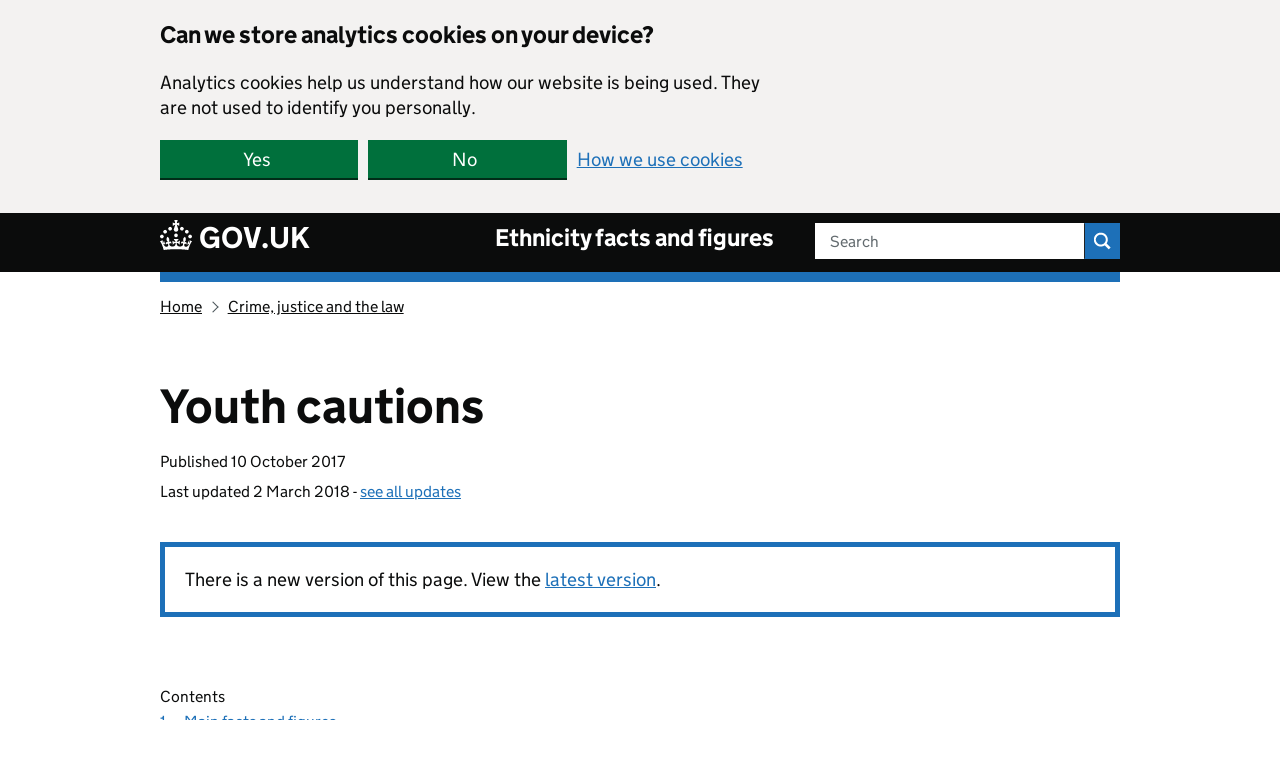

--- FILE ---
content_type: text/html
request_url: https://www.ethnicity-facts-figures.service.gov.uk/crime-justice-and-the-law/policing/youth-cautions/1.1/
body_size: 14349
content:

<!DOCTYPE html>
<!-- git commit: 6479e0c502e3de13f094ceed3e7fe9b519f5d110 -->
<!-- git branch: main -->
<!-- GitHub Action name: Terraform, Build, Deploy (production) -->
<!-- GitHub Action run url: https://github.com/ukgov-equality-hub/ethnicity-facts-and-figures/actions/runs/18681296206/attempts/1 -->
<html lang="en" class="govuk-template eff-template--white">
<head>
  <!-- Page built at 2025-10-21T10:49:23.743248 -->

  <meta charset="utf-8" />
  <title>Youth cautions - GOV.UK Ethnicity facts and figures</title>
  <meta name="viewport" content="width=device-width, initial-scale=1, viewport-fit=cover">
  <meta name="theme-color" content="#0b0c0c" />

  <meta http-equiv="X-UA-Compatible" content="IE=edge" />

    <link rel="shortcut icon" sizes="16x16 32x32 48x48" href="/static/assets/images/favicon.ico" type="image/x-icon" />
    <link rel="mask-icon" href="/static/assets/images/govuk-mask-icon.svg" color="#0b0c0c">
    <link rel="apple-touch-icon" sizes="180x180" href="/static/assets/images/govuk-apple-touch-icon-180x180.png">
    <link rel="apple-touch-icon" sizes="167x167" href="/static/assets/images/govuk-apple-touch-icon-167x167.png">
    <link rel="apple-touch-icon" sizes="152x152" href="/static/assets/images/govuk-apple-touch-icon-152x152.png">
    <link rel="apple-touch-icon" href="/static/assets/images/govuk-apple-touch-icon.png">

  <!--[if !IE 8]><!-->
    <link href="/static/stylesheets/application-0b33412644.css" rel="stylesheet" />
  <!--<![endif]-->

    <meta property="description" content="in 2015/16, police issued cautions to young people on 18,048 occasions, and the ethnicity of the young person was recorded for 16,613 of them (92%)" />

      <meta property="og:type" content="article" />
      <meta property="og:title" content="Youth cautions" />
      <meta property="og:image" content="https://www.ethnicity-facts-figures.service.gov.uk/static/assets/images/govuk-opengraph-image.png" />
      <meta property="og:description" content="in 2015/16, police issued cautions to young people on 18,048 occasions, and the ethnicity of the young person was recorded for 16,613 of them (92%)" />

        <meta name="twitter:card" content="summary" />

        <meta http-equiv="Content-Security-Policy" content="default-src &#39;self&#39;;script-src &#39;self&#39; &#39;unsafe-inline&#39; http://widget.surveymonkey.com https://ajax.googleapis.com https://www.google-analytics.com https://www.googletagmanager.com  data:;connect-src &#39;self&#39; https://www.google-analytics.com;style-src &#39;self&#39; &#39;unsafe-inline&#39; ;img-src &#39;self&#39; https://www.google-analytics.com ;font-src &#39;self&#39; data:;">

    <script src="/static/javascripts/cookies-aa4112175c.js"></script>
      <script>
          if (GOVUK.cookie('cookies_policy')!==null && JSON.parse(GOVUK.cookie('cookies_policy')).usage === true) {
            (function(i,s,o,g,r,a,m){i['GoogleAnalyticsObject']=r;i[r]=i[r]||function(){
            (i[r].q=i[r].q||[]).push(arguments)},i[r].l=1*new Date();a=s.createElement(o),
            m=s.getElementsByTagName(o)[0];a.async=1;a.src=g;m.parentNode.insertBefore(a,m)
            })(window,document,'script','https://www.google-analytics.com/analytics.js','ga');
            ga('create', 'UA-100698377-1', 'auto');
            ga('set', 'anonymizeIp', true);
            ga('require', 'eventTracker', {
              attributePrefix: 'data-'
            });
ga('set','contentGroup1','Measure');            ga('send', 'pageview');
          }
        </script>
        <script src="/static/vendor/autotrack/autotrack.js"></script>


        <!-- Google Tag Manager -->
        <script>(function(w,d,s,l,i){w[l]=w[l]||[];w[l].push({'gtm.start':
          new Date().getTime(),event:'gtm.js'});var f=d.getElementsByTagName(s)[0],
          j=d.createElement(s),dl=l!='dataLayer'?'&l='+l:'';j.async=true;j.src=
          'https://www.googletagmanager.com/gtm.js?id='+i+dl;f.parentNode.insertBefore(j,f);
          })(window,document,'script','dataLayer','GTM-NDZJ82M');</script>
          <!-- End Google Tag Manager -->



<link rel="canonical"
      href="https://www.ethnicity-facts-figures.service.gov.uk/crime-justice-and-the-law/policing/youth-cautions/1.1" />

<meta name="robots"
      content="noindex">
  </head>

  <body class="govuk-template__body ">
      <script>
        document.body.className = ((document.body.className) ? document.body.className + ' js-enabled' : 'js-enabled');
      </script>

        <!-- Google Tag Manager (noscript) -->
          <noscript><iframe src="https://www.googletagmanager.com/ns.html?id=GTM-NDZJ82M"
            height="0" width="0" style="display:none;visibility:hidden"></iframe></noscript>
        <!-- End Google Tag Manager (noscript) -->

    <a href="#main-content" class="govuk-skip-link">Skip to main content</a>

<div id="global-cookie-message"
     class="cookie-banner govuk-clearfix"
     data-module="cookie-banner"
     role="region"
     aria-label="cookie banner"
     data-nosnippet>
  <div id="cookie-actions" class="cookie-banner__wrapper govuk-width-container">
    <div class="govuk-grid-row">
      <div class="govuk-grid-column-two-thirds">
        <div class="cookie-banner__message">
          <h2 class="govuk-heading-m">Can we store analytics cookies on your device?</h2>
          <p class="govuk-body">Analytics cookies help us understand how our website is being used. They are not used to identify you personally.</p>
        </div>
        <div class="cookie-banner__buttons cookie-banner__buttons--flex">

          <button id="cookie-accept"
                  class="govuk-button button-inline"
                  data-module="govuk-button">
            Yes
          </button>
          <button id="cookie-decline"
                  class="govuk-button button-inline"
                  data-module="govuk-button">
            No
          </button>

          <a class="cookie-banner__link govuk-link"
             href="/cookies">How we use cookies</a>
        </div>
      </div>
    </div>
  </div>

  <div id="cookie-confirmation" class="cookie-banner__confirmation govuk-width-container govuk-!-margin-top-1">
    <p class="govuk-body">
      You’ve accepted all cookies. You can <a class='govuk-link'
         href='/cookie-settings'>change your cookie settings</a> at any time.
    </p>
    <button id="hide-cookie-banner"
            class="cookie-banner__hide-button govuk-button govuk-button--secondary">Hide</button>
  </div>
</div>

<header id="global-header"
        class="govuk-header "
        role="banner"
        data-module="header">
  <div class="govuk-header__container govuk-width-container">
    <div class="govuk-header__logo">
      <a href="https://www.gov.uk"
         title="Go to the GOV.UK homepage"
         class="govuk-header__link govuk-header__link--homepage">
        <span class="govuk-header__logotype">
            <svg aria-hidden="true"
                 focusable="false"
                 class="govuk-header__logotype-crown"
                 xmlns="http://www.w3.org/2000/svg"
                 viewBox="0 0 32 30"
                 height="30"
                 width="32">
                <path fill="currentColor"
                      fill-rule="evenodd"
                      d="M22.6 10.4c-1 .4-2-.1-2.4-1-.4-.9.1-2 1-2.4.9-.4 2 .1 2.4 1s-.1 2-1 2.4m-5.9 6.7c-.9.4-2-.1-2.4-1-.4-.9.1-2 1-2.4.9-.4 2 .1 2.4 1s-.1 2-1 2.4m10.8-3.7c-1 .4-2-.1-2.4-1-.4-.9.1-2 1-2.4.9-.4 2 .1 2.4 1s0 2-1 2.4m3.3 4.8c-1 .4-2-.1-2.4-1-.4-.9.1-2 1-2.4.9-.4 2 .1 2.4 1s-.1 2-1 2.4M17 4.7l2.3 1.2V2.5l-2.3.7-.2-.2.9-3h-3.4l.9 3-.2.2c-.1.1-2.3-.7-2.3-.7v3.4L15 4.7c.1.1.1.2.2.2l-1.3 4c-.1.2-.1.4-.1.6 0 1.1.8 2 1.9 2.2h.7c1-.2 1.9-1.1 1.9-2.1 0-.2 0-.4-.1-.6l-1.3-4c-.1-.2 0-.2.1-.3m-7.6 5.7c.9.4 2-.1 2.4-1 .4-.9-.1-2-1-2.4-.9-.4-2 .1-2.4 1s0 2 1 2.4m-5 3c.9.4 2-.1 2.4-1 .4-.9-.1-2-1-2.4-.9-.4-2 .1-2.4 1s.1 2 1 2.4m-3.2 4.8c.9.4 2-.1 2.4-1 .4-.9-.1-2-1-2.4-.9-.4-2 .1-2.4 1s0 2 1 2.4m14.8 11c4.4 0 8.6.3 12.3.8 1.1-4.5 2.4-7 3.7-8.8l-2.5-.9c.2 1.3.3 1.9 0 2.7-.4-.4-.8-1.1-1.1-2.3l-1.2 4c.7-.5 1.3-.8 2-.9-1.1 2.5-2.6 3.1-3.5 3-1.1-.2-1.7-1.2-1.5-2.1.3-1.2 1.5-1.5 2.1-.1 1.1-2.3-.8-3-2-2.3 1.9-1.9 2.1-3.5.6-5.6-2.1 1.6-2.1 3.2-1.2 5.5-1.2-1.4-3.2-.6-2.5 1.6.9-1.4 2.1-.5 1.9.8-.2 1.1-1.7 2.1-3.5 1.9-2.7-.2-2.9-2.1-2.9-3.6.7-.1 1.9.5 2.9 1.9l.4-4.3c-1.1 1.1-2.1 1.4-3.2 1.4.4-1.2 2.1-3 2.1-3h-5.4s1.7 1.9 2.1 3c-1.1 0-2.1-.2-3.2-1.4l.4 4.3c1-1.4 2.2-2 2.9-1.9-.1 1.5-.2 3.4-2.9 3.6-1.9.2-3.4-.8-3.5-1.9-.2-1.3 1-2.2 1.9-.8.7-2.3-1.2-3-2.5-1.6.9-2.2.9-3.9-1.2-5.5-1.5 2-1.3 3.7.6 5.6-1.2-.7-3.1 0-2 2.3.6-1.4 1.8-1.1 2.1.1.2.9-.3 1.9-1.5 2.1-.9.2-2.4-.5-3.5-3 .6 0 1.2.3 2 .9l-1.2-4c-.3 1.1-.7 1.9-1.1 2.3-.3-.8-.2-1.4 0-2.7l-2.9.9C1.3 23 2.6 25.5 3.7 30c3.7-.5 7.9-.8 12.3-.8"></path>
            </path>
            <image src="/static/assets/images/govuk-logotype-tudor-crown.png"
                   xlink:href=""
                   class="govuk-header__logotype-crown-fallback-image"
                   width="32"
                   height="30"></image>
          </svg>
          <span class="govuk-header__logotype-text">
            GOV.UK
          </span>
        </span>
      </a>
    </div>
    <div class="govuk-header__content eff-header--one-third">
      <nav id="proposition-menu">
        <span itemprop="name"><a class="govuk-header__link govuk-header__link--service-name"
             itemprop="url"
             href="https://www.ethnicity-facts-figures.service.gov.uk/"
             id="proposition-name">
            Ethnicity facts and figures
          </a></span>
      </nav>
    </div>

    <div id="header_search_bar" class="govuk-header__content eff-header--one-third">
      <a href="#search-form"
         class="eff-search__toggle js-header-toggle"
         aria-expanded="false">Search</a>
      <form id="search-form"
            class="eff-search__form"
            action="https://cse.google.com/cse/publicurl"
            method="get"
            role="search">
        <label for="site-search-text"
               class="eff-search__label"
               id="site-search-label">Search</label>
        <input type="search"
               name="q"
               id="site-search-text"
               title="Search facts and figures"
               class="eff-search__input eff-search__input--text js-search-focus"
               value="">
        <input id="search-form-cx"
               type="hidden"
               name="cx"
               value="018356501072542209775:85_lddxwwh4"
               class="eff-search__input">
        <input class="eff-search__input eff-search__input--submit"
               type="submit"
               value="Search">
      </form>
    </div>
  </div>
</header>
    
      <div class="govuk-width-container">
            <div class="govuk-grid-row">
  <div class="govuk-grid-column-full">

    <div id="breadcrumb"
         class="govuk-breadcrumbs">
      <ol class="govuk-breadcrumbs__list">
          <li class="govuk-breadcrumbs__list-item">

            <a class="govuk-breadcrumbs__link"
              href="/">
              <span class="sr-only">Ethnicity facts and figures homepage</span> Home
            </a>
          </li>
          <li class="govuk-breadcrumbs__list-item">

            <a class="govuk-breadcrumbs__link"
              href="/crime-justice-and-the-law">Crime, justice and the law</a>
          </li>
      </ol>
    </div>

  </div>
</div>


            




        <main class="govuk-main-wrapper " id="main-content" role="main" itemscope itemtype="http://schema.org/NewsArticle">
<meta itemprop="image"
      content="https://www.ethnicity-facts-figures.service.gov.uk/static/images/opengraph-image.png" />
<meta itemscope
      itemprop="mainEntityOfPage"
      itemType="https://schema.org/WebPage"
      itemid="https://www.ethnicity-facts-figures.service.gov.uk/crime-justice-and-the-law/policing/youth-cautions/1.1" />





<div class="govuk-grid-row">
  <div class="govuk-grid-column-two-thirds">
    <h1 class="govuk-heading-xl govuk-!-margin-bottom-4  govuk-!-margin-top-2"
        itemprop="headline"
        id="title">
      Youth cautions
    </h1>

    <p class="govuk-body-s govuk-!-margin-bottom-2">Published <time itemprop="datePublished"
            datetime="2017-10-10">10 October 2017</time>
    </p>
    <p class="govuk-body-s">Last updated <span class="updated definition">
        2 March 2018</span> - <a href="#full-page-history"
         class="govuk-link">see all updates</a></p>

  </div>
</div>


<div class="old-edition-notice">
  <p class="govuk-body">There is a new version of this page. View the <a class="govuk-link" href="/crime-justice-and-the-law/policing/youth-cautions/latest">latest version</a>.
  </p>
</div>
<div class="govuk-grid-row">
  <div class="govuk-grid-column-two-thirds">

    <div id="toc">
      <div class="govuk-body govuk-!-font-size-16 govuk-!-margin-bottom-1 govuk-!-margin-top-5">Contents</div>
      <ol class="eff-table-of-contents">
        <li><a class="govuk-link"
             href="#main-facts-and-figures"
             data-on="click"
             data-event-category="Table of contents link clicked"
             data-event-action="Main facts and figures"
             data-event-label=""><span class="eff-table-of-contents__number">1. </span>
            <span class="sr-only">Navigate to</span>
            <span class="eff-table-of-contents__content">Main facts and figures<span class="sr-only">
                section</span></span></a></li>



        <li><a class="govuk-link"
             href="#youth-cautions-by-ethnicity-over-time"
             data-on="click"
             data-event-category="Table of contents link clicked"
             data-event-action="Dimension"
             data-event-label="Youth cautions by ethnicity over time"><span class="eff-table-of-contents__number">2.
            </span><span class="sr-only">Navigate to</span><span
                  class="eff-table-of-contents__content">Youth cautions by ethnicity over time<span class="sr-only">
                section</span></span></a></li>



        <li><a class="govuk-link"
             href="#methodology"
             data-on="click"
             data-event-category="Table of contents link clicked"
             data-event-action="Methodology"
             data-event-label=""><span class="eff-table-of-contents__number">3. </span><span
                  class="sr-only">Navigate to</span>
            <span class="eff-table-of-contents__content">Methodology<span class="sr-only"> section</span></span></a>
        </li>
        <li><a class="govuk-link"
             href="#data-sources"
             data-on="click"
             data-event-category="Table of contents link clicked"
             data-event-action="Data sources"
             data-event-label=""><span class="eff-table-of-contents__number">4. </span><span
                  class="sr-only">Navigate to</span>
            <span class="eff-table-of-contents__content">Data sources<span class="sr-only"> section</span></span></a>
        </li>
        <li><a class="govuk-link"
             href="#download-the-data"
             data-on="click"
             data-event-category="Table of contents link clicked"
             data-event-action="Download the data"
             data-event-label=""><span class="eff-table-of-contents__number">5. </span><span
                  class="sr-only">Navigate to</span>
            <span class="eff-table-of-contents__content">Download the data<span class="sr-only">
                section</span></span></a></li>


      </ol>
    </div>
  </div>
</div>

<div class="govuk-grid-row">
  <div class="govuk-grid-column-two-thirds">

    <h2 class="govuk-heading-l govuk-!-margin-top-4"
        id="main-facts-and-figures">1. Main facts and figures</h2>

    <div class="eff-summary--with-bullets-spaced-out">
      <ul class="govuk-list govuk-list--bullet eff-list--sparse">
<li>
<p class="govuk-body">in 2015/16, police issued cautions to young people on 18,048 occasions, and the ethnicity of the young person was recorded for 16,613 of them (92%)</p>
</li>
<li>
<p class="govuk-body">White young people received cautions on 14,269 occasions, and Black young people received 1,545 cautions (86% and 9% respectively of all instances where ethnicity was recorded)</p>
</li>
<li>
<p class="govuk-body">from 2005/06 to 2015/16, the total number of cautions given fell by 85% (from 122,300 to 18,048), but the relative percentage by ethnicity stayed broadly the same, with a slight decrease in White young people (from 90% to 86%) and a slight increase in Black young people (from 6% to 9%) over that period</p>
</li>
</ul>
    </div>


      <details id="things-you-need-to-know" class="govuk-details govuk-!-margin-bottom-0" data-module="govuk-details" data-event-action="Opened" data-event-category="Disclosure" data-event-label="Things you need to know" data-on="click">
  <summary class="govuk-details__summary">
    <span class="govuk-details__summary-text">
      Things you need to know
    </span>
  </summary>
  <div class="govuk-details__text">
    <p class="govuk-body">From 8 April 2013, reprimands and final warnings were replaced with youth cautions and youth conditional cautions. This data treats reprimands, final warnings and youth conditional cautions as if they were youth cautions.</p>
<p class="govuk-body">If a young person is cautioned for 2 or more offences at the same time, the data includes the most serious offence.</p>
<p class="govuk-body">The total figures for occasions include young people whose ethnicity is not recorded in the Police National Computer. However, in every time period reported in this data, ethnicity has been recorded for at least 92% of cautions.</p>
<p class="govuk-body">Ethnicity is identified and recorded by the police officer giving the caution, based on appearance.</p>
  </div>
</details>




      <details id="what-the-data-measures" class="govuk-details govuk-!-margin-bottom-0" data-module="govuk-details" data-event-action="Opened" data-event-category="Disclosure" data-event-label="What the data measures" data-on="click">
  <summary class="govuk-details__summary">
    <span class="govuk-details__summary-text">
      What the data measures
    </span>
  </summary>
  <div class="govuk-details__text">
    <p class="govuk-body">This data measures the number of occasions when youth cautions were given to young people aged 10 to 17 years. </p>
<p class="govuk-body">The figures are taken from the Police National Computer (PNC). The PNC holds details of all convictions and cautions given for ‘recordable offences’. A recordable offence is an offence that the law says must be recorded on the PNC. It includes some offences where it is not possible for offenders to be sentenced to prison or other custody, and it excludes motoring offences.</p>
<p class="govuk-body">Ethnicity is identified and recorded by the police officer giving the caution.</p>
  </div>
</details>




      <details id="the-ethnic-categories-used-in-this-data" class="govuk-details" data-module="govuk-details" data-event-action="Opened" data-event-category="Disclosure" data-event-label="The ethnic categories used in this data" data-on="click">
  <summary class="govuk-details__summary">
    <span class="govuk-details__summary-text">
      The ethnic categories used in this data
    </span>
  </summary>
  <div class="govuk-details__text">
    <p class="govuk-body">Ethnicity is identified and recorded by the police officer giving the caution based on the appearance of the young person being cautioned, from the following 4 broad ethnic categories:</p>
<ul class="govuk-list govuk-list--bullet eff-list--sparse">
<li>Asian </li>
<li>Black</li>
<li>White</li>
<li>Other ethnic groups (including Chinese)</li>
</ul>
  </div>
</details>


  </div>




</div>

<div class="govuk-grid-row">

  <div class="govuk-grid-column-two-thirds">
    <h2 class="govuk-heading-l govuk-!-margin-top-9"
        id="youth-cautions-by-ethnicity-over-time">2. Youth cautions by ethnicity over time</h2>
    <div class="metadata">
      <dl>
        <dt>Location:</dt>
        <dd>
          England and Wales
        </dd>
        <dt>Time period:</dt>
        <dd>
          2005/06 to 2015/16
        </dd>
        <dt>Source:</dt>
        <dd>
          <a class="govuk-link"
             href="https://www.gov.uk/government/collections/youth-justice-statistics"
             data-on="click"
             data-event-category="External link clicked"
             data-event-action="Data Source (section header)"
             data-event-label="Youth justice statistics">
            Youth justice statistics
          </a>
        </dd>
      </dl>
    </div>
  </div>
</div>

<div class="chart-and-footer hidden">
  <div class="govuk-grid-row">
    <div class="rd_chart"
         aria-hidden="true"
         id="chart_3db61d79214443b260b15bde566b0849a024c3f8"
         style="clear: both; overflow: hidden"></div>
  </div>

  <div class="govuk-grid-row">
    <div class="govuk-grid-column-full chart-footer">


      <p class="chart-download chart-download-link-container"
         data-chart-guid="3db61d79214443b260b15bde566b0849a024c3f8"
         data-chart-title="Number of youth cautions by ethnicity over time">
      </p>
    </div>
  </div>
</div>

<div class="govuk-grid-row">
  <div class="govuk-grid-column-full"
       style="">



<div class="">
  <div class="">
    <div class="">

      <div class="">
        <table class="govuk-table govuk-!-margin-bottom-0 eff-table--sticky eff-table--padding-right-on-last-cell"
               data-module="eff-truncated-table eff-sortable-headers"
               role="grid"
               aria-readonly="true">
          <caption class="govuk-table__caption govuk-!-padding-bottom-3">
            Percentage and number of youth cautions by ethnicity over time</caption>


              <col>
                  <colgroup span="2"></colgroup>
                  <colgroup span="2"></colgroup>
                  <colgroup span="2"></colgroup>
                  <colgroup span="2"></colgroup>
                  <colgroup span="2"></colgroup>

              <thead class="govuk-table__head">

              <tr class="govuk-table__row">
                <td class="govuk-table__header eff-table__header--border-bottom-0 eff-table__header--border-right"> </td>
                  <th colspan="2"
                      scope='colgroup'
                      class="govuk-table__header govuk-table__header--numeric eff-table__header--dense eff-table__header--align-top eff-table__header--border-bottom-0  eff-table__header--border-right">
                    Asian</th>
                  <th colspan="2"
                      scope='colgroup'
                      class="govuk-table__header govuk-table__header--numeric eff-table__header--dense eff-table__header--align-top eff-table__header--border-bottom-0  eff-table__header--border-right">
                    Black</th>
                  <th colspan="2"
                      scope='colgroup'
                      class="govuk-table__header govuk-table__header--numeric eff-table__header--dense eff-table__header--align-top eff-table__header--border-bottom-0  eff-table__header--border-right">
                    White</th>
                  <th colspan="2"
                      scope='colgroup'
                      class="govuk-table__header govuk-table__header--numeric eff-table__header--dense eff-table__header--align-top eff-table__header--border-bottom-0  eff-table__header--border-right">
                    Other</th>
                  <th colspan="2"
                      scope='colgroup'
                      class="govuk-table__header govuk-table__header--numeric eff-table__header--dense eff-table__header--align-top eff-table__header--border-bottom-0  ">
                    Unknown</th>
              </tr>




            <tr role="row">
              <th role="columnheader"
                  scope="col"
                  class="govuk-table__header eff-table__header--border-right eff-table__header--dense eff-table__header--align-top
                 "
                  aria-sort="none">
                  Year
              </th>


                        <th role="columnheader"
                            scope="col"
                            class="govuk-table__header govuk-table__header--numeric govuk-!-font-weight-regular eff-table__header--dense eff-table__header--align-top  eff-table__cell--padding-left "
                            aria-sort="none"><span class="sr-only">Asian </span>%</th>
                        <th role="columnheader"
                            scope="col"
                            class="govuk-table__header govuk-table__header--numeric govuk-!-font-weight-regular eff-table__header--dense eff-table__header--align-top  eff-table__cell--padding-left eff-table__header--border-right"
                            aria-sort="none"><span class="sr-only">Asian </span>Number</th>
                        <th role="columnheader"
                            scope="col"
                            class="govuk-table__header govuk-table__header--numeric govuk-!-font-weight-regular eff-table__header--dense eff-table__header--align-top  eff-table__cell--padding-left "
                            aria-sort="none"><span class="sr-only">Black </span>%</th>
                        <th role="columnheader"
                            scope="col"
                            class="govuk-table__header govuk-table__header--numeric govuk-!-font-weight-regular eff-table__header--dense eff-table__header--align-top  eff-table__cell--padding-left eff-table__header--border-right"
                            aria-sort="none"><span class="sr-only">Black </span>Number</th>
                        <th role="columnheader"
                            scope="col"
                            class="govuk-table__header govuk-table__header--numeric govuk-!-font-weight-regular eff-table__header--dense eff-table__header--align-top  eff-table__cell--padding-left "
                            aria-sort="none"><span class="sr-only">White </span>%</th>
                        <th role="columnheader"
                            scope="col"
                            class="govuk-table__header govuk-table__header--numeric govuk-!-font-weight-regular eff-table__header--dense eff-table__header--align-top  eff-table__cell--padding-left eff-table__header--border-right"
                            aria-sort="none"><span class="sr-only">White </span>Number</th>
                        <th role="columnheader"
                            scope="col"
                            class="govuk-table__header govuk-table__header--numeric govuk-!-font-weight-regular eff-table__header--dense eff-table__header--align-top  eff-table__cell--padding-left "
                            aria-sort="none"><span class="sr-only">Other </span>%</th>
                        <th role="columnheader"
                            scope="col"
                            class="govuk-table__header govuk-table__header--numeric govuk-!-font-weight-regular eff-table__header--dense eff-table__header--align-top  eff-table__cell--padding-left eff-table__header--border-right"
                            aria-sort="none"><span class="sr-only">Other </span>Number</th>
                        <th role="columnheader"
                            scope="col"
                            class="govuk-table__header govuk-table__header--numeric govuk-!-font-weight-regular eff-table__header--dense eff-table__header--align-top  eff-table__cell--padding-left "
                            aria-sort="none"><span class="sr-only">Unknown </span>%</th>
                        <th role="columnheader"
                            scope="col"
                            class="govuk-table__header govuk-table__header--numeric govuk-!-font-weight-regular eff-table__header--dense eff-table__header--align-top  eff-table__cell--padding-left "
                            aria-sort="none"><span class="sr-only">Unknown </span>Number</th>
            </tr>

          </thead>

          <tbody>
              <tr class="govuk-table__row">



                    <th class="govuk-table__header eff-table__header--border-right eff-table__header--dense "
                        data-sort-value="0"
                        scope="row"
                        role="rowheader">2005/06</th>


                  <td role="gridcell"
                      data-sort-value="3.60%"
                      class="govuk-table__cell govuk-table__cell--numeric eff-table__cell--padding-left eff-table__cell--dense ">
                    3.6</td>




                  <td role="gridcell"
                      data-sort-value="4216"
                      class="govuk-table__cell govuk-table__cell--numeric eff-table__cell--padding-left eff-table__cell--dense eff-table__header--border-right">
                    4,216</td>




                  <td role="gridcell"
                      data-sort-value="5.90%"
                      class="govuk-table__cell govuk-table__cell--numeric eff-table__cell--padding-left eff-table__cell--dense ">
                    5.9</td>




                  <td role="gridcell"
                      data-sort-value="6820"
                      class="govuk-table__cell govuk-table__cell--numeric eff-table__cell--padding-left eff-table__cell--dense eff-table__header--border-right">
                    6,820</td>




                  <td role="gridcell"
                      data-sort-value="89.70%"
                      class="govuk-table__cell govuk-table__cell--numeric eff-table__cell--padding-left eff-table__cell--dense ">
                    89.7</td>




                  <td role="gridcell"
                      data-sort-value="104147"
                      class="govuk-table__cell govuk-table__cell--numeric eff-table__cell--padding-left eff-table__cell--dense eff-table__header--border-right">
                    104,147</td>




                  <td role="gridcell"
                      data-sort-value="0.80%"
                      class="govuk-table__cell govuk-table__cell--numeric eff-table__cell--padding-left eff-table__cell--dense ">
                    0.8</td>




                  <td role="gridcell"
                      data-sort-value="927"
                      class="govuk-table__cell govuk-table__cell--numeric eff-table__cell--padding-left eff-table__cell--dense eff-table__header--border-right">
                    927</td>




                  <td role="gridcell"
                      data-sort-value="*N/A"
                      class="govuk-table__cell govuk-table__cell--numeric eff-table__cell--padding-left eff-table__cell--dense ">
                    *N/A</td>




                  <td role="gridcell"
                      data-sort-value="6172"
                      class="govuk-table__cell govuk-table__cell--numeric eff-table__cell--padding-left eff-table__cell--dense ">
                    6,172</td>
              </tr>

              <tr class="govuk-table__row">



                    <th class="govuk-table__header eff-table__header--border-right eff-table__header--dense "
                        data-sort-value="1"
                        scope="row"
                        role="rowheader">2006/07</th>


                  <td role="gridcell"
                      data-sort-value="3.70%"
                      class="govuk-table__cell govuk-table__cell--numeric eff-table__cell--padding-left eff-table__cell--dense ">
                    3.7</td>




                  <td role="gridcell"
                      data-sort-value="4578"
                      class="govuk-table__cell govuk-table__cell--numeric eff-table__cell--padding-left eff-table__cell--dense eff-table__header--border-right">
                    4,578</td>




                  <td role="gridcell"
                      data-sort-value="6.10%"
                      class="govuk-table__cell govuk-table__cell--numeric eff-table__cell--padding-left eff-table__cell--dense ">
                    6.1</td>




                  <td role="gridcell"
                      data-sort-value="7569"
                      class="govuk-table__cell govuk-table__cell--numeric eff-table__cell--padding-left eff-table__cell--dense eff-table__header--border-right">
                    7,569</td>




                  <td role="gridcell"
                      data-sort-value="89.10%"
                      class="govuk-table__cell govuk-table__cell--numeric eff-table__cell--padding-left eff-table__cell--dense ">
                    89.1</td>




                  <td role="gridcell"
                      data-sort-value="109818"
                      class="govuk-table__cell govuk-table__cell--numeric eff-table__cell--padding-left eff-table__cell--dense eff-table__header--border-right">
                    109,818</td>




                  <td role="gridcell"
                      data-sort-value="1.00%"
                      class="govuk-table__cell govuk-table__cell--numeric eff-table__cell--padding-left eff-table__cell--dense ">
                    1.0</td>




                  <td role="gridcell"
                      data-sort-value="1284"
                      class="govuk-table__cell govuk-table__cell--numeric eff-table__cell--padding-left eff-table__cell--dense eff-table__header--border-right">
                    1,284</td>




                  <td role="gridcell"
                      data-sort-value="*N/A"
                      class="govuk-table__cell govuk-table__cell--numeric eff-table__cell--padding-left eff-table__cell--dense ">
                    *N/A</td>




                  <td role="gridcell"
                      data-sort-value="8411"
                      class="govuk-table__cell govuk-table__cell--numeric eff-table__cell--padding-left eff-table__cell--dense ">
                    8,411</td>
              </tr>

              <tr class="govuk-table__row">



                    <th class="govuk-table__header eff-table__header--border-right eff-table__header--dense "
                        data-sort-value="2"
                        scope="row"
                        role="rowheader">2007/08</th>


                  <td role="gridcell"
                      data-sort-value="3.80%"
                      class="govuk-table__cell govuk-table__cell--numeric eff-table__cell--padding-left eff-table__cell--dense ">
                    3.8</td>




                  <td role="gridcell"
                      data-sort-value="4314"
                      class="govuk-table__cell govuk-table__cell--numeric eff-table__cell--padding-left eff-table__cell--dense eff-table__header--border-right">
                    4,314</td>




                  <td role="gridcell"
                      data-sort-value="6.30%"
                      class="govuk-table__cell govuk-table__cell--numeric eff-table__cell--padding-left eff-table__cell--dense ">
                    6.3</td>




                  <td role="gridcell"
                      data-sort-value="7081"
                      class="govuk-table__cell govuk-table__cell--numeric eff-table__cell--padding-left eff-table__cell--dense eff-table__header--border-right">
                    7,081</td>




                  <td role="gridcell"
                      data-sort-value="88.90%"
                      class="govuk-table__cell govuk-table__cell--numeric eff-table__cell--padding-left eff-table__cell--dense ">
                    88.9</td>




                  <td role="gridcell"
                      data-sort-value="100552"
                      class="govuk-table__cell govuk-table__cell--numeric eff-table__cell--padding-left eff-table__cell--dense eff-table__header--border-right">
                    100,552</td>




                  <td role="gridcell"
                      data-sort-value="1.00%"
                      class="govuk-table__cell govuk-table__cell--numeric eff-table__cell--padding-left eff-table__cell--dense ">
                    1.0</td>




                  <td role="gridcell"
                      data-sort-value="1154"
                      class="govuk-table__cell govuk-table__cell--numeric eff-table__cell--padding-left eff-table__cell--dense eff-table__header--border-right">
                    1,154</td>




                  <td role="gridcell"
                      data-sort-value="*N/A"
                      class="govuk-table__cell govuk-table__cell--numeric eff-table__cell--padding-left eff-table__cell--dense ">
                    *N/A</td>




                  <td role="gridcell"
                      data-sort-value="7157"
                      class="govuk-table__cell govuk-table__cell--numeric eff-table__cell--padding-left eff-table__cell--dense ">
                    7,157</td>
              </tr>

              <tr class="govuk-table__row">



                    <th class="govuk-table__header eff-table__header--border-right eff-table__header--dense "
                        data-sort-value="3"
                        scope="row"
                        role="rowheader">2008/09</th>


                  <td role="gridcell"
                      data-sort-value="4.30%"
                      class="govuk-table__cell govuk-table__cell--numeric eff-table__cell--padding-left eff-table__cell--dense ">
                    4.3</td>




                  <td role="gridcell"
                      data-sort-value="3775"
                      class="govuk-table__cell govuk-table__cell--numeric eff-table__cell--padding-left eff-table__cell--dense eff-table__header--border-right">
                    3,775</td>




                  <td role="gridcell"
                      data-sort-value="6.60%"
                      class="govuk-table__cell govuk-table__cell--numeric eff-table__cell--padding-left eff-table__cell--dense ">
                    6.6</td>




                  <td role="gridcell"
                      data-sort-value="5867"
                      class="govuk-table__cell govuk-table__cell--numeric eff-table__cell--padding-left eff-table__cell--dense eff-table__header--border-right">
                    5,867</td>




                  <td role="gridcell"
                      data-sort-value="88.00%"
                      class="govuk-table__cell govuk-table__cell--numeric eff-table__cell--padding-left eff-table__cell--dense ">
                    88.0</td>




                  <td role="gridcell"
                      data-sort-value="78124"
                      class="govuk-table__cell govuk-table__cell--numeric eff-table__cell--padding-left eff-table__cell--dense eff-table__header--border-right">
                    78,124</td>




                  <td role="gridcell"
                      data-sort-value="1.20%"
                      class="govuk-table__cell govuk-table__cell--numeric eff-table__cell--padding-left eff-table__cell--dense ">
                    1.2</td>




                  <td role="gridcell"
                      data-sort-value="1040"
                      class="govuk-table__cell govuk-table__cell--numeric eff-table__cell--padding-left eff-table__cell--dense eff-table__header--border-right">
                    1,040</td>




                  <td role="gridcell"
                      data-sort-value="*N/A"
                      class="govuk-table__cell govuk-table__cell--numeric eff-table__cell--padding-left eff-table__cell--dense ">
                    *N/A</td>




                  <td role="gridcell"
                      data-sort-value="4850"
                      class="govuk-table__cell govuk-table__cell--numeric eff-table__cell--padding-left eff-table__cell--dense ">
                    4,850</td>
              </tr>

              <tr class="govuk-table__row">



                    <th class="govuk-table__header eff-table__header--border-right eff-table__header--dense "
                        data-sort-value="4"
                        scope="row"
                        role="rowheader">2009/10</th>


                  <td role="gridcell"
                      data-sort-value="4.20%"
                      class="govuk-table__cell govuk-table__cell--numeric eff-table__cell--padding-left eff-table__cell--dense ">
                    4.2</td>




                  <td role="gridcell"
                      data-sort-value="2812"
                      class="govuk-table__cell govuk-table__cell--numeric eff-table__cell--padding-left eff-table__cell--dense eff-table__header--border-right">
                    2,812</td>




                  <td role="gridcell"
                      data-sort-value="6.70%"
                      class="govuk-table__cell govuk-table__cell--numeric eff-table__cell--padding-left eff-table__cell--dense ">
                    6.7</td>




                  <td role="gridcell"
                      data-sort-value="4484"
                      class="govuk-table__cell govuk-table__cell--numeric eff-table__cell--padding-left eff-table__cell--dense eff-table__header--border-right">
                    4,484</td>




                  <td role="gridcell"
                      data-sort-value="87.80%"
                      class="govuk-table__cell govuk-table__cell--numeric eff-table__cell--padding-left eff-table__cell--dense ">
                    87.8</td>




                  <td role="gridcell"
                      data-sort-value="58689"
                      class="govuk-table__cell govuk-table__cell--numeric eff-table__cell--padding-left eff-table__cell--dense eff-table__header--border-right">
                    58,689</td>




                  <td role="gridcell"
                      data-sort-value="1.30%"
                      class="govuk-table__cell govuk-table__cell--numeric eff-table__cell--padding-left eff-table__cell--dense ">
                    1.3</td>




                  <td role="gridcell"
                      data-sort-value="839"
                      class="govuk-table__cell govuk-table__cell--numeric eff-table__cell--padding-left eff-table__cell--dense eff-table__header--border-right">
                    839</td>




                  <td role="gridcell"
                      data-sort-value="*N/A"
                      class="govuk-table__cell govuk-table__cell--numeric eff-table__cell--padding-left eff-table__cell--dense ">
                    *N/A</td>




                  <td role="gridcell"
                      data-sort-value="3910"
                      class="govuk-table__cell govuk-table__cell--numeric eff-table__cell--padding-left eff-table__cell--dense ">
                    3,910</td>
              </tr>

              <tr class="govuk-table__row">



                    <th class="govuk-table__header eff-table__header--border-right eff-table__header--dense "
                        data-sort-value="5"
                        scope="row"
                        role="rowheader">2010/11</th>


                  <td role="gridcell"
                      data-sort-value="4.10%"
                      class="govuk-table__cell govuk-table__cell--numeric eff-table__cell--padding-left eff-table__cell--dense ">
                    4.1</td>




                  <td role="gridcell"
                      data-sort-value="1977"
                      class="govuk-table__cell govuk-table__cell--numeric eff-table__cell--padding-left eff-table__cell--dense eff-table__header--border-right">
                    1,977</td>




                  <td role="gridcell"
                      data-sort-value="7.10%"
                      class="govuk-table__cell govuk-table__cell--numeric eff-table__cell--padding-left eff-table__cell--dense ">
                    7.1</td>




                  <td role="gridcell"
                      data-sort-value="3429"
                      class="govuk-table__cell govuk-table__cell--numeric eff-table__cell--padding-left eff-table__cell--dense eff-table__header--border-right">
                    3,429</td>




                  <td role="gridcell"
                      data-sort-value="87.60%"
                      class="govuk-table__cell govuk-table__cell--numeric eff-table__cell--padding-left eff-table__cell--dense ">
                    87.6</td>




                  <td role="gridcell"
                      data-sort-value="42484"
                      class="govuk-table__cell govuk-table__cell--numeric eff-table__cell--padding-left eff-table__cell--dense eff-table__header--border-right">
                    42,484</td>




                  <td role="gridcell"
                      data-sort-value="1.20%"
                      class="govuk-table__cell govuk-table__cell--numeric eff-table__cell--padding-left eff-table__cell--dense ">
                    1.2</td>




                  <td role="gridcell"
                      data-sort-value="593"
                      class="govuk-table__cell govuk-table__cell--numeric eff-table__cell--padding-left eff-table__cell--dense eff-table__header--border-right">
                    593</td>




                  <td role="gridcell"
                      data-sort-value="*N/A"
                      class="govuk-table__cell govuk-table__cell--numeric eff-table__cell--padding-left eff-table__cell--dense ">
                    *N/A</td>




                  <td role="gridcell"
                      data-sort-value="2131"
                      class="govuk-table__cell govuk-table__cell--numeric eff-table__cell--padding-left eff-table__cell--dense ">
                    2,131</td>
              </tr>

              <tr class="govuk-table__row">



                    <th class="govuk-table__header eff-table__header--border-right eff-table__header--dense "
                        data-sort-value="6"
                        scope="row"
                        role="rowheader">2011/12</th>


                  <td role="gridcell"
                      data-sort-value="4.00%"
                      class="govuk-table__cell govuk-table__cell--numeric eff-table__cell--padding-left eff-table__cell--dense ">
                    4.0</td>




                  <td role="gridcell"
                      data-sort-value="1649"
                      class="govuk-table__cell govuk-table__cell--numeric eff-table__cell--padding-left eff-table__cell--dense eff-table__header--border-right">
                    1,649</td>




                  <td role="gridcell"
                      data-sort-value="7.20%"
                      class="govuk-table__cell govuk-table__cell--numeric eff-table__cell--padding-left eff-table__cell--dense ">
                    7.2</td>




                  <td role="gridcell"
                      data-sort-value="2940"
                      class="govuk-table__cell govuk-table__cell--numeric eff-table__cell--padding-left eff-table__cell--dense eff-table__header--border-right">
                    2,940</td>




                  <td role="gridcell"
                      data-sort-value="88.00%"
                      class="govuk-table__cell govuk-table__cell--numeric eff-table__cell--padding-left eff-table__cell--dense ">
                    88.0</td>




                  <td role="gridcell"
                      data-sort-value="36061"
                      class="govuk-table__cell govuk-table__cell--numeric eff-table__cell--padding-left eff-table__cell--dense eff-table__header--border-right">
                    36,061</td>




                  <td role="gridcell"
                      data-sort-value="0.80%"
                      class="govuk-table__cell govuk-table__cell--numeric eff-table__cell--padding-left eff-table__cell--dense ">
                    0.8</td>




                  <td role="gridcell"
                      data-sort-value="315"
                      class="govuk-table__cell govuk-table__cell--numeric eff-table__cell--padding-left eff-table__cell--dense eff-table__header--border-right">
                    315</td>




                  <td role="gridcell"
                      data-sort-value="*N/A"
                      class="govuk-table__cell govuk-table__cell--numeric eff-table__cell--padding-left eff-table__cell--dense ">
                    *N/A</td>




                  <td role="gridcell"
                      data-sort-value="1248"
                      class="govuk-table__cell govuk-table__cell--numeric eff-table__cell--padding-left eff-table__cell--dense ">
                    1,248</td>
              </tr>

              <tr class="govuk-table__row">



                    <th class="govuk-table__header eff-table__header--border-right eff-table__header--dense "
                        data-sort-value="7"
                        scope="row"
                        role="rowheader">2012/13</th>


                  <td role="gridcell"
                      data-sort-value="3.80%"
                      class="govuk-table__cell govuk-table__cell--numeric eff-table__cell--padding-left eff-table__cell--dense ">
                    3.8</td>




                  <td role="gridcell"
                      data-sort-value="1157"
                      class="govuk-table__cell govuk-table__cell--numeric eff-table__cell--padding-left eff-table__cell--dense eff-table__header--border-right">
                    1,157</td>




                  <td role="gridcell"
                      data-sort-value="7.20%"
                      class="govuk-table__cell govuk-table__cell--numeric eff-table__cell--padding-left eff-table__cell--dense ">
                    7.2</td>




                  <td role="gridcell"
                      data-sort-value="2179"
                      class="govuk-table__cell govuk-table__cell--numeric eff-table__cell--padding-left eff-table__cell--dense eff-table__header--border-right">
                    2,179</td>




                  <td role="gridcell"
                      data-sort-value="88.20%"
                      class="govuk-table__cell govuk-table__cell--numeric eff-table__cell--padding-left eff-table__cell--dense ">
                    88.2</td>




                  <td role="gridcell"
                      data-sort-value="26626"
                      class="govuk-table__cell govuk-table__cell--numeric eff-table__cell--padding-left eff-table__cell--dense eff-table__header--border-right">
                    26,626</td>




                  <td role="gridcell"
                      data-sort-value="0.80%"
                      class="govuk-table__cell govuk-table__cell--numeric eff-table__cell--padding-left eff-table__cell--dense ">
                    0.8</td>




                  <td role="gridcell"
                      data-sort-value="233"
                      class="govuk-table__cell govuk-table__cell--numeric eff-table__cell--padding-left eff-table__cell--dense eff-table__header--border-right">
                    233</td>




                  <td role="gridcell"
                      data-sort-value="*N/A"
                      class="govuk-table__cell govuk-table__cell--numeric eff-table__cell--padding-left eff-table__cell--dense ">
                    *N/A</td>




                  <td role="gridcell"
                      data-sort-value="1056"
                      class="govuk-table__cell govuk-table__cell--numeric eff-table__cell--padding-left eff-table__cell--dense ">
                    1,056</td>
              </tr>

              <tr class="govuk-table__row">



                    <th class="govuk-table__header eff-table__header--border-right eff-table__header--dense "
                        data-sort-value="8"
                        scope="row"
                        role="rowheader">2013/14</th>


                  <td role="gridcell"
                      data-sort-value="3.80%"
                      class="govuk-table__cell govuk-table__cell--numeric eff-table__cell--padding-left eff-table__cell--dense ">
                    3.8</td>




                  <td role="gridcell"
                      data-sort-value="998"
                      class="govuk-table__cell govuk-table__cell--numeric eff-table__cell--padding-left eff-table__cell--dense eff-table__header--border-right">
                    998</td>




                  <td role="gridcell"
                      data-sort-value="7.40%"
                      class="govuk-table__cell govuk-table__cell--numeric eff-table__cell--padding-left eff-table__cell--dense ">
                    7.4</td>




                  <td role="gridcell"
                      data-sort-value="1930"
                      class="govuk-table__cell govuk-table__cell--numeric eff-table__cell--padding-left eff-table__cell--dense eff-table__header--border-right">
                    1,930</td>




                  <td role="gridcell"
                      data-sort-value="88.00%"
                      class="govuk-table__cell govuk-table__cell--numeric eff-table__cell--padding-left eff-table__cell--dense ">
                    88.0</td>




                  <td role="gridcell"
                      data-sort-value="22872"
                      class="govuk-table__cell govuk-table__cell--numeric eff-table__cell--padding-left eff-table__cell--dense eff-table__header--border-right">
                    22,872</td>




                  <td role="gridcell"
                      data-sort-value="0.70%"
                      class="govuk-table__cell govuk-table__cell--numeric eff-table__cell--padding-left eff-table__cell--dense ">
                    0.7</td>




                  <td role="gridcell"
                      data-sort-value="190"
                      class="govuk-table__cell govuk-table__cell--numeric eff-table__cell--padding-left eff-table__cell--dense eff-table__header--border-right">
                    190</td>




                  <td role="gridcell"
                      data-sort-value="*N/A"
                      class="govuk-table__cell govuk-table__cell--numeric eff-table__cell--padding-left eff-table__cell--dense ">
                    *N/A</td>




                  <td role="gridcell"
                      data-sort-value="1025"
                      class="govuk-table__cell govuk-table__cell--numeric eff-table__cell--padding-left eff-table__cell--dense ">
                    1,025</td>
              </tr>

              <tr class="govuk-table__row">



                    <th class="govuk-table__header eff-table__header--border-right eff-table__header--dense "
                        data-sort-value="9"
                        scope="row"
                        role="rowheader">2014/15</th>


                  <td role="gridcell"
                      data-sort-value="4.20%"
                      class="govuk-table__cell govuk-table__cell--numeric eff-table__cell--padding-left eff-table__cell--dense ">
                    4.2</td>




                  <td role="gridcell"
                      data-sort-value="866"
                      class="govuk-table__cell govuk-table__cell--numeric eff-table__cell--padding-left eff-table__cell--dense eff-table__header--border-right">
                    866</td>




                  <td role="gridcell"
                      data-sort-value="8.80%"
                      class="govuk-table__cell govuk-table__cell--numeric eff-table__cell--padding-left eff-table__cell--dense ">
                    8.8</td>




                  <td role="gridcell"
                      data-sort-value="1809"
                      class="govuk-table__cell govuk-table__cell--numeric eff-table__cell--padding-left eff-table__cell--dense eff-table__header--border-right">
                    1,809</td>




                  <td role="gridcell"
                      data-sort-value="86.30%"
                      class="govuk-table__cell govuk-table__cell--numeric eff-table__cell--padding-left eff-table__cell--dense ">
                    86.3</td>




                  <td role="gridcell"
                      data-sort-value="17719"
                      class="govuk-table__cell govuk-table__cell--numeric eff-table__cell--padding-left eff-table__cell--dense eff-table__header--border-right">
                    17,719</td>




                  <td role="gridcell"
                      data-sort-value="0.70%"
                      class="govuk-table__cell govuk-table__cell--numeric eff-table__cell--padding-left eff-table__cell--dense ">
                    0.7</td>




                  <td role="gridcell"
                      data-sort-value="137"
                      class="govuk-table__cell govuk-table__cell--numeric eff-table__cell--padding-left eff-table__cell--dense eff-table__header--border-right">
                    137</td>




                  <td role="gridcell"
                      data-sort-value="*N/A"
                      class="govuk-table__cell govuk-table__cell--numeric eff-table__cell--padding-left eff-table__cell--dense ">
                    *N/A</td>




                  <td role="gridcell"
                      data-sort-value="1210"
                      class="govuk-table__cell govuk-table__cell--numeric eff-table__cell--padding-left eff-table__cell--dense ">
                    1,210</td>
              </tr>

              <tr class="govuk-table__row">



                    <th class="govuk-table__header eff-table__header--border-right eff-table__header--dense "
                        data-sort-value="10"
                        scope="row"
                        role="rowheader">2015/16</th>


                  <td role="gridcell"
                      data-sort-value="4.20%"
                      class="govuk-table__cell govuk-table__cell--numeric eff-table__cell--padding-left eff-table__cell--dense ">
                    4.2</td>




                  <td role="gridcell"
                      data-sort-value="706"
                      class="govuk-table__cell govuk-table__cell--numeric eff-table__cell--padding-left eff-table__cell--dense eff-table__header--border-right">
                    706</td>




                  <td role="gridcell"
                      data-sort-value="9.30%"
                      class="govuk-table__cell govuk-table__cell--numeric eff-table__cell--padding-left eff-table__cell--dense ">
                    9.3</td>




                  <td role="gridcell"
                      data-sort-value="1545"
                      class="govuk-table__cell govuk-table__cell--numeric eff-table__cell--padding-left eff-table__cell--dense eff-table__header--border-right">
                    1,545</td>




                  <td role="gridcell"
                      data-sort-value="85.90%"
                      class="govuk-table__cell govuk-table__cell--numeric eff-table__cell--padding-left eff-table__cell--dense ">
                    85.9</td>




                  <td role="gridcell"
                      data-sort-value="14269"
                      class="govuk-table__cell govuk-table__cell--numeric eff-table__cell--padding-left eff-table__cell--dense eff-table__header--border-right">
                    14,269</td>




                  <td role="gridcell"
                      data-sort-value="0.60%"
                      class="govuk-table__cell govuk-table__cell--numeric eff-table__cell--padding-left eff-table__cell--dense ">
                    0.6</td>




                  <td role="gridcell"
                      data-sort-value="93"
                      class="govuk-table__cell govuk-table__cell--numeric eff-table__cell--padding-left eff-table__cell--dense eff-table__header--border-right">
                    93</td>




                  <td role="gridcell"
                      data-sort-value="*N/A"
                      class="govuk-table__cell govuk-table__cell--numeric eff-table__cell--padding-left eff-table__cell--dense ">
                    *N/A</td>




                  <td role="gridcell"
                      data-sort-value="1435"
                      class="govuk-table__cell govuk-table__cell--numeric eff-table__cell--padding-left eff-table__cell--dense ">
                    1,435</td>
              </tr>

          </tbody>
        </table>
      </div>
    </div>
  </div>
</div>

<div class="table-footer">

  <p class="missing-data-explanation govuk-body govuk-!-margin-bottom-0">





  </p>

    <p>Percentages are based on cautions where ethnicity is known</p>

</div>
    <p class="chart-download">
      <a class="govuk-link"
         href="/crime-justice-and-the-law/policing/youth-cautions/1.1/downloads/youth-cautions-by-ethnicity-over-time-table.csv"
         data-on="click"
         data-event-category="CSV downloaded"
         data-event-action="Table as spreadsheet"
         data-event-label="Percentage and number of youth cautions by ethnicity over time"
         download="youth-cautions-by-ethnicity-over-time-table.csv">Download table data <span class="govuk-visually-hidden">for
          ‘Youth cautions by ethnicity over time’</span> (CSV)</a>

      <a class="govuk-link"
         href="/crime-justice-and-the-law/policing/youth-cautions/1.1/downloads/youth-cautions-by-ethnicity-over-time.csv"
         data-on="click"
         data-event-category="CSV downloaded"
         data-event-action="Table source data"
         data-event-label="Percentage and number of youth cautions by ethnicity over time">Source data <span
              class="govuk-visually-hidden">for ‘Youth cautions by ethnicity over time’</span> (CSV)</a>
    </p>
  </div>
</div>

<div class="govuk-grid-row">
  <div class="govuk-grid-column-two-thirds">
    <h3 class="govuk-heading-s"><span class="sr-only">Summary of Youth cautions Youth cautions by ethnicity over time</span> Summary</h3>
    <div class="govuk-!-margin-bottom-8 eff-summary--with-bullets-spaced-out">
      <p class="govuk-body">This data shows that:</p>
<ul class="govuk-list govuk-list--bullet eff-list--sparse">
<li>
<p class="govuk-body">in 2015/16, police gave youth cautions to White young people on 14,269 occasions (86% of all youth cautions where ethnicity was recorded)</p>
</li>
<li>
<p class="govuk-body">in 2015/16, police gave youth cautions to Black young people on 1,545 occasions (over 9% of all youth cautions where ethnicity was recorded)</p>
</li>
<li>
<p class="govuk-body">from 2005/06 to 2015/16, the total number of cautions issued fell by 85% (from 122,282 to 18,048)</p>
</li>
<li>
<p class="govuk-body">over the same period, the percentage of cautions by ethnicity stayed broadly the same, with a slight decrease in White young people (from 90% in 2005/06 to 86% in 2015/16) and a slight increase in Black young people (from 6% to 9%) receiving cautions</p>
</li>
</ul>
    </div>
  </div>
</div>

<div class="govuk-grid-row">
  <div class="govuk-grid-column-two-thirds">
    <h2 class="govuk-heading-l"
        id="methodology">
      3. Methodology
    </h2>

    <p class="govuk-body">The figures are taken from the Police National Computer (PNC). The PNC holds details of all convictions and cautions given for ‘recordable offences’. A recordable offence is an offence that the law says must be recorded on the PNC. It includes some offences where it is not possible for offenders to be sentenced to prison or other custody, and it excludes motoring offences.</p>
<p class="govuk-body">The PNC may be subject to some error arising from data entry and processing. The data for January to March 2016 is provisional and may change.</p>


    <h3 class="govuk-heading-s">Rounding</h3>
    <p class="govuk-body">Percentages are rounded to 1 decimal place.</p>


    <p class="govuk-body"><a class="govuk-link"
         href="https://www.gov.uk/government/uploads/system/uploads/attachment_data/file/585897/youth-justice-statistics-2015-2016.pdf"
         data-on="click"
         data-event-category="External link clicked"
         data-event-action="Quality and methodology information"
         data-event-label="Youth cautions">Quality and methodology information</a></p>


    <div itemscope
         itemtype="http://schema.org/Dataset">
      <meta itemprop="version"
            content=" 1.1">
      <div itemprop="spatialCoverage"
           itemscope
           itemtype="http://schema.org/Place">
        <meta itemprop="name"
              content="England and Wales">
      </div>
      <meta itemprop="dateModified"
            content="2018-03-02">      <meta itemprop="datePublished"
            content="2017-10-10">      <div itemprop="creator"
           itemscope
           itemtype="http://schema.org/Organization">
        <meta itemprop="name"
              content="Race Disparity Unit">
        <meta itemprop="url"
              content="https://www.gov.uk/government/organisations/race-disparity-unit">
      </div>

      <h2 class="govuk-heading-l"
          id="data-sources">
        4. Data sources
      </h2>

      <div itemprop="isBasedOn"
           itemscope
           itemtype="http://schema.org/Dataset">
        <h3 class="govuk-heading-s govuk-!-margin-bottom-0">Source</h3>
        <p class="govuk-body"
           itemprop="name"><a class="govuk-link"
             href="https://www.gov.uk/government/collections/youth-justice-statistics"
             data-on="click"
             data-event-category="External link clicked"
             data-event-action="Data Source (Source Details section)"
             data-event-label="Youth cautions"
             itemprop="url">
            Youth justice statistics</a>
        </p>

        <h3 class="govuk-heading-s govuk-!-margin-bottom-0">Type of data</h3>
        <p class="govuk-body">Administrative
          data</p>

        <h3 class="govuk-heading-s govuk-!-margin-bottom-0">Type of statistic</h3>
        <p class="govuk-body">National Statistics</p>

        <h3 class="govuk-heading-s govuk-!-margin-bottom-0">Publisher</h3>
        <p class="govuk-body"
           itemprop="publisher"
           itemscope
           itemtype="http://schema.org/Organization"><span
                itemprop="name">Ministry of Justice</span></p>


        <h3 class="govuk-heading-s govuk-!-margin-bottom-0">Publication frequency</h3>
        <p class="govuk-body">Yearly</p>

        <h3 class="govuk-heading-s govuk-!-margin-bottom-0">Purpose of data source</h3>
        <p class="govuk-body">The data is used by the government to develop, monitor and evaluate criminal justice policy for young offenders in England and Wales.</p>




        <h2 class="govuk-heading-l"
            id="download-the-data">
          5. Download the data
        </h2>
      </div>

      <div>
        <div itemprop="license"
             itemscope
             itemtype="http://schema.org/CreativeWork">
          <meta itemprop="url"
                content="https://www.nationalarchives.gov.uk/doc/open-government-licence/version/3/">
          <meta itemprop="name"
                content="Open Government Licence">
        </div>
        <meta itemprop="name"
              content="Youth cautions">
        <meta itemprop="description"
              content="in 2015/16, police issued cautions to young people on 18,048 occasions, and the ethnicity of the young person was recorded for 16,613 of them (92%)">


        <div itemprop="distribution"
             itemscope
             itemtype="http://schema.org/DataDownload">
          <meta itemprop="encodingFormat"
                content="text/csv">
          <meta itemprop="contentSize"
                content="6 KB">
          <meta itemprop="name"
                content="Number_of_youth_cautions">
          <a class="govuk-link govuk-!-font-size-19"
             itemprop="contentUrl"
             href="/crime-justice-and-the-law/policing/youth-cautions/1.1/downloads/number-of-youth-cautions.csv"
             data-on="click"
             data-event-category="CSV downloaded"
             data-event-action="Source data"
             data-event-label="Number_of_youth_cautions">
            Number_of_youth_cautions
             - Spreadsheet 
            
            
            (csv)
            6 KB
          </a>
          <p class="govuk-body">This file contains the following: ethnicity, year, and value</p>
        </div>
        <button class="js--print govuk-link print-btn"
                data-on="click"
                data-event-category="Page printed"
                data-event-action="Link clicked">Print this page</button>
      </div>
    </div>

    <div itemprop="includedInDataCatalog"
         itemscope
         itemtype="http://schema.org/DataCatalog">
      <meta itemprop="name"
            content="Ethnicity facts and figures">
      <meta itemprop="url"
            content="/">
    </div>

    <div class="eff-document-footer">

      <div class="history-information"
           id="history">

        <p>
          Publication release date:
          <span class="published definition">
            10 October 2017
          </span>
        </p>

        <p>Updated:
          <span class="updated definition"> 2 March 2018</span>
        </p>

        <div class="change-notes">


            <details id="full-page-history" class="govuk-details eff-details--page-history" data-module="govuk-details" data-event-action="Opened" data-event-category="Disclosure" data-event-label="Full page history" data-on="click">
  <summary class="govuk-details__summary">
    <span class="govuk-details__summary-text">
      full page history
    </span>
  </summary>
  <div class="govuk-details__text">
              <ol class="govuk-list">
            <li>
              <a class="govuk-link"
                 href="/crime-justice-and-the-law/policing/youth-cautions/1.1"><time datetime="2018-03-02"
                      class="timestamp">2 March 2018</time></a>
              minor corrections for style
            </li>
            <li>
              <a class="govuk-link"
                 href="/crime-justice-and-the-law/policing/youth-cautions/1.0"><time datetime="2017-10-10"
                      class="timestamp">10 October 2017</time></a>

              First published
            </li>
          </ol>

  </div>
</details>


        </div>
      </div>
      <div class="related-information">
        <p>
          From:
          <span class="definition">Ministry of Justice</span>
        </p>


      </div>

    </div>


      <div class="app-back-to-top app-back-to-top--hidden" data-module="app-back-to-top">
    <div class="app-back-to-top__container">
      <a class="govuk-link govuk-link--no-visited-state app-back-to-top__link" href="#title" data-event-action="Clicked" data-event-category="Back to Top" data-event-label="Contents" data-on="click">        <svg role="presentation" focusable="false" class="app-back-to-top__icon" xmlns="http://www.w3.org/2000/svg" width="13" height="17" viewBox="0 0 13 17">
          <path fill="currentColor" d="M6.5 0L0 6.5 1.4 8l4-4v12.7h2V4l4.3 4L13 6.4z"></path>
        </svg>Contents
      </a>
    </div>
  </div>


<div class="govuk-grid-row">
  <div class="govuk-grid-column-full">
    <hr class="govuk-section-break govuk-section-break--visible govuk-!-margin-bottom-6" />
    <h2 class="govuk-heading-s">Share this page</h2>
    <div class="share">




        <a class="govuk-link govuk-!-font-size-16 govuk-!-font-weight-bold govuk-!-margin-right-4 twitter" href="https://twitter.com/intent/tweet?text=Youth%20cautions&amp;url=https%3A//www.ethnicity-facts-figures.service.gov.uk/crime-justice-and-the-law/policing/youth-cautions/latest&amp;hashtags=ethnicityfacts&amp;via=cabinetofficeuk" rel="noreferrer noopener nofollow" data-on="click" data-event-category="External link clicked" data-event-action="Share" data-event-label="Twitter"><span class="govuk-visually-hidden">Share on </span>Twitter</a>
        <a class="govuk-link govuk-!-font-size-16 govuk-!-font-weight-bold govuk-!-margin-right-4 facebook" href="https://www.facebook.com/sharer/sharer.php?u=https%3A//www.ethnicity-facts-figures.service.gov.uk/crime-justice-and-the-law/policing/youth-cautions/latest" rel="noreferrer noopener nofollow" data-on="click" data-event-category="External link clicked" data-event-action="Share" data-event-label="Facebook"><span class="govuk-visually-hidden">Share on </span>Facebook</a>
        <a class="govuk-link govuk-!-font-size-16 govuk-!-font-weight-bold govuk-!-margin-right-4 linkedin" href="https://www.linkedin.com/cws/share?url=https%3A//www.ethnicity-facts-figures.service.gov.uk/crime-justice-and-the-law/policing/youth-cautions/latest" rel="noreferrer noopener nofollow" data-on="click" data-event-category="External link clicked" data-event-action="Share" data-event-label="LinkedIn"><span class="govuk-visually-hidden">Share on </span>LinkedIn</a>

    </div>
  </div>
</div>
  </div>
</div>
        </main>
      </div>

<footer class="govuk-footer js-footer"
        id="footer"
        role="contentinfo">

  <div class="govuk-width-container">

    <div class="govuk-footer__navigation">
      <div class="govuk-footer__section">
        <h2 class="govuk-footer__heading govuk-heading-m">Understanding our data</h2>
        <ul class="govuk-footer__list">
          <li class="govuk-footer__list-item">
            <a class="govuk-footer__link"
               href="/understanding-our-data/how-to-read-survey-data">How to read survey data</a>
          </li>
          <li class="govuk-footer__list-item">
            <a class="govuk-footer__link"
               href="/understanding-our-data/interpreting-our-data">Interpreting our data</a>
          </li>
          <li class="govuk-footer__list-item">
            <a class="govuk-footer__link"
               href="/understanding-our-data/how-we-use-census-data">How we use Census data</a>
          </li>
          <li class="govuk-footer__list-item">
            <a class="govuk-footer__link"
               href="/understanding-our-data/our-statistical-principles">Our statistical principles</a>
          </li>
        </ul>
      </div>

      <div class="govuk-footer__section">
        <h2 class="govuk-footer__heading govuk-heading-m">Style guide</h2>
        <ul class="govuk-footer__list">
          <li class="govuk-footer__list-item">
            <a class="govuk-footer__link"
               href="/style-guide/principles">Our writing principles</a>
          </li>
          <li class="govuk-footer__list-item">
            <a class="govuk-footer__link"
               href="/style-guide/writing-about-ethnicity">Writing about
              ethnicity</a>
          </li>
          <li class="govuk-footer__list-item">
            <a class="govuk-footer__link"
               href="/style-guide/a-z">A to Z</a>
          </li>
          <li class="govuk-footer__list-item">
            <a class="govuk-footer__link"
               href="/style-guide/ethnic-groups">List of ethnic groups</a>
          </li>
        </ul>
      </div>

      <div class="govuk-footer__section">
        <h2 class="govuk-footer__heading govuk-heading-m">Dashboards</h2>
        <ul class="govuk-footer__list">
          <li class="govuk-footer__list-item">
            <a class="govuk-footer__link"
               href="/dashboards/whats-new">New and updated pages</a>
          </li>
          <li class="govuk-footer__list-item">
            <a class="govuk-footer__link"
               href="/dashboards/planned-pages">Planned pages</a>
          </li>
          <li class="govuk-footer__list-item">
            <a class="govuk-footer__link"
               href="/dashboards/ethnic-groups">Ethnic groups</a>
          </li>
          <li class="govuk-footer__list-item">
            <a class="govuk-footer__link"
               href="/dashboards/ethnicity-classifications">Ethnicity classifications</a>
          </li>
          <li class="govuk-footer__list-item">
            <a class="govuk-footer__link"
               href="/dashboards/geographic-breakdown">Geographic areas</a>
          </li>
        </ul>
      </div>
    </div>

    <hr class="govuk-footer__section-break  govuk-!-margin-bottom-4">

    <div class="govuk-!-margin-bottom-2">
      <a href="/background"
         class="govuk-footer__link govuk-!-padding-right-3">Background</a>

      <a class="govuk-footer__link govuk-!-padding-right-3"
         rel="external"
         data-on="click"
         data-event-category="Race Disparity Unit: Research"
         data-event-action="Link clicked"
         href="https://www.gov.uk/search/research-and-statistics?content_store_document_type=research&organisations%5B%5D=race-equality-unit&organisations%5B%5D=race-disparity-unit&order=updated-newest">
        Research</a>
    </div>

    <div class="govuk-!-margin-bottom-4">

      <a class="govuk-footer__link govuk-!-padding-right-3"
         href="/accessibility-statement">Accessibility statement</a>


      <a class="govuk-footer__link govuk-!-padding-right-3"
         href="/cookies">Cookies</a>

      <a class="govuk-footer__link govuk-!-padding-right-3"
         href="/corrections">Corrections</a>

      <a class="govuk-footer__link govuk-!-padding-right-3"
         href="/privacy-policy">Privacy</a>


      <a class="govuk-footer__link govuk-!-padding-right-3"
         rel="external"
         data-on="click"
         data-event-category="Link clicked"
         data-event-action="Statement of compliance"
         href="https://www.gov.uk/government/publications/statement-of-compliance-for-race-disparity-unit">Statement
        of compliance</a>
    </div>


    <div class="govuk-!-margin-bottom-2">
      Built by the
        <a href="https://www.gov.uk/government/organisations/race-disparity-unit"
           class="govuk-footer__link govuk-!-margin-right-3">
          Race Disparity Unit
        </a>
        
        <a href="https://www.gov.uk/guidance/contact-the-cabinet-office"
           class="govuk-footer__link"
           data-on="click"
           data-event-category="E-mail link clicked"
           data-event-action="Contact form"
           data-event-label="Footer">
          Contact the Cabinet Office
        </a>
    </div>
          
    <div class="govuk-footer__meta">
      <div class="govuk-footer__meta-item govuk-footer__meta-item--grow">


        <svg role="presentation"
             focusable="false"
             class="govuk-footer__licence-logo"
             xmlns="http://www.w3.org/2000/svg"
             viewbox="0 0 483.2 195.7"
             height="17"
             width="41">
          <path fill="currentColor"
                d="M421.5 142.8V.1l-50.7 32.3v161.1h112.4v-50.7zm-122.3-9.6A47.12 47.12 0 0 1 221 97.8c0-26 21.1-47.1 47.1-47.1 16.7 0 31.4 8.7 39.7 21.8l42.7-27.2A97.63 97.63 0 0 0 268.1 0c-36.5 0-68.3 20.1-85.1 49.7A98 98 0 0 0 97.8 0C43.9 0 0 43.9 0 97.8s43.9 97.8 97.8 97.8c36.5 0 68.3-20.1 85.1-49.7a97.76 97.76 0 0 0 149.6 25.4l19.4 22.2h3v-87.8h-80l24.3 27.5zM97.8 145c-26 0-47.1-21.1-47.1-47.1s21.1-47.1 47.1-47.1 47.2 21 47.2 47S123.8 145 97.8 145" />
        </svg>
        <span class="govuk-footer__licence-description">
          All content is available under the
          <a class="govuk-footer__link"
             href="https://www.nationalarchives.gov.uk/doc/open-government-licence/version/3/"
             rel="license">Open Government Licence v3.0</a>, except where otherwise stated
        </span>
      </div>
      <div class="govuk-footer__meta-item">
        <a class="govuk-footer__link govuk-footer__copyright-logo"
           href="https://www.nationalarchives.gov.uk/information-management/re-using-public-sector-information/uk-government-licensing-framework/crown-copyright/">©
          Crown copyright</a>
      </div>
    </div>
  </div>

</footer>
        <script type="text/javascript" src="/static/javascripts/all-140273109c.js"></script>
        <script>window.GOVUKFrontend.initAll()</script>
        <script>
          if (window.location.pathname == '/') {
            document.getElementById('global-header').style.borderBottom = 'none'
          }
        </script>



<script type="text/javascript"
        src="/static/javascripts/charts-f4aeae0760.js"></script>

<script type="text/javascript">

  var dimensions = [{"dimension_chart": {"chart_object": {"number_format": {"max": "", "min": "", "multiplier": 1, "prefix": "", "suffix": ""}, "series": [{"data": [4216, 4578, 4314, 3775, 2812, 1977, 1649, 1157, 998, 866, 706], "name": "Asian"}, {"data": [6820, 7569, 7081, 5867, 4484, 3429, 2940, 2179, 1930, 1809, 1545], "name": "Black"}, {"data": [104147, 109818, 100552, 78124, 58689, 42484, 36061, 26626, 22872, 17719, 14269], "name": "White"}, {"data": [927, 1284, 1154, 1040, 839, 593, 315, 233, 190, 137, 93], "name": "Other"}, {"data": [6172, 8411, 7157, 4850, 3910, 2131, 1248, 1056, 1025, 1210, 1435], "name": "Unknown"}], "title": {"text": "Number of youth cautions by ethnicity over time"}, "type": "line", "version": "1.1", "xAxis": {"categories": ["2005/06", "2006/07", "2007/08", "2008/09", "2009/10", "2010/11", "2011/12", "2012/13", "2013/14", "2014/15", "2015/16"], "title": {"text": ""}}, "yAxis": {"title": {"text": "Occasions"}}}, "classification_id": null, "includes_all": null, "includes_parents": null, "includes_unknown": null, "settings_and_source_data": {"chartFormat": {"chart_title": "Number of youth cautions by ethnicity over time", "number_format": "other", "number_format_max": "", "number_format_min": "", "number_format_prefix": "", "number_format_suffix": "", "x_axis_label": "", "y_axis_label": "Occasions"}, "chartOptions": {"x_axis_column": "Year"}, "data": [["Ethnicity", "Year", "Value"], ["Asian", "2005/06", 4216], ["Asian", "2006/07", 4578], ["Asian", "2007/08", 4314], ["Asian", "2008/09", 3775], ["Asian", "2009/10", 2812], ["Asian", "2010/11", 1977], ["Asian", "2011/12", 1649], ["Asian", "2012/13", 1157], ["Asian", "2013/14", 998], ["Asian", "2014/15", 866], ["Asian", "2015/16", 706], ["Black", "2005/06", 6820], ["Black", "2006/07", 7569], ["Black", "2007/08", 7081], ["Black", "2008/09", 5867], ["Black", "2009/10", 4484], ["Black", "2010/11", 3429], ["Black", "2011/12", 2940], ["Black", "2012/13", 2179], ["Black", "2013/14", 1930], ["Black", "2014/15", 1809], ["Black", "2015/16", 1545], ["White", "2005/06", 104147], ["White", "2006/07", 109818], ["White", "2007/08", 100552], ["White", "2008/09", 78124], ["White", "2009/10", 58689], ["White", "2010/11", 42484], ["White", "2011/12", 36061], ["White", "2012/13", 26626], ["White", "2013/14", 22872], ["White", "2014/15", 17719], ["White", "2015/16", 14269], ["Other", "2005/06", 927], ["Other", "2006/07", 1284], ["Other", "2007/08", 1154], ["Other", "2008/09", 1040], ["Other", "2009/10", 839], ["Other", "2010/11", 593], ["Other", "2011/12", 315], ["Other", "2012/13", 233], ["Other", "2013/14", 190], ["Other", "2014/15", 137], ["Other", "2015/16", 93], ["Unknown", "2005/06", 6172], ["Unknown", "2006/07", 8411], ["Unknown", "2007/08", 7157], ["Unknown", "2008/09", 4850], ["Unknown", "2009/10", 3910], ["Unknown", "2010/11", 2131], ["Unknown", "2011/12", 1248], ["Unknown", "2012/13", 1056], ["Unknown", "2013/14", 1025], ["Unknown", "2014/15", 1210], ["Unknown", "2015/16", 1435]], "type": "line_graph", "version": "2.0"}}, "dimension_table": {"classification_id": null, "includes_all": null, "includes_parents": null, "includes_unknown": null, "settings_and_source_data": {"data": [["Ethnicity", "Year", "Percentage", "Number of Cautions"], ["Asian", "2005/06", "3.60%", "4,216"], ["Black", "2005/06", "5.90%", "6,820"], ["Other", "2005/06", "0.80%", "927"], ["Unknown", "2005/06", "*N/A", "6,172"], ["White", "2005/06", "89.70%", "104,147"], ["Asian", "2006/07", "3.70%", "4,578"], ["Black", "2006/07", "6.10%", "7,569"], ["Other", "2006/07", "1.00%", "1,284"], ["Unknown", "2006/07", "*N/A", "8,411"], ["White", "2006/07", "89.10%", "109,818"], ["Asian", "2007/08", "3.80%", "4,314"], ["Black", "2007/08", "6.30%", "7,081"], ["Other", "2007/08", "1.00%", "1,154"], ["Unknown", "2007/08", "*N/A", "7,157"], ["White", "2007/08", "88.90%", "100,552"], ["Asian", "2008/09", "4.30%", "3,775"], ["Black", "2008/09", "6.60%", "5,867"], ["Other", "2008/09", "1.20%", "1,040"], ["Unknown", "2008/09", "*N/A", "4,850"], ["White", "2008/09", "88.00%", "78,124"], ["Asian", "2009/10", "4.20%", "2,812"], ["Black", "2009/10", "6.70%", "4,484"], ["Other", "2009/10", "1.30%", "839"], ["Unknown", "2009/10", "*N/A", "3,910"], ["White", "2009/10", "87.80%", "58,689"], ["Asian", "2010/11", "4.10%", "1,977"], ["Black", "2010/11", "7.10%", "3,429"], ["Other", "2010/11", "1.20%", "593"], ["Unknown", "2010/11", "*N/A", "2,131"], ["White", "2010/11", "87.60%", "42,484"], ["Asian", "2011/12", "4.00%", "1,649"], ["Black", "2011/12", "7.20%", "2,940"], ["Other", "2011/12", "0.80%", "315"], ["Unknown", "2011/12", "*N/A", "1,248"], ["White", "2011/12", "88.00%", "36,061"], ["Asian", "2012/13", "3.80%", "1,157"], ["Black", "2012/13", "7.20%", "2,179"], ["Other", "2012/13", "0.80%", "233"], ["Unknown", "2012/13", "*N/A", "1,056"], ["White", "2012/13", "88.20%", "26,626"], ["Asian", "2013/14", "3.80%", "998"], ["Black", "2013/14", "7.40%", "1,930"], ["Other", "2013/14", "0.70%", "190"], ["Unknown", "2013/14", "*N/A", "1,025"], ["White", "2013/14", "88.00%", "22,872"], ["Asian", "2014/15", "4.20%", "866"], ["Black", "2014/15", "8.80%", "1,809"], ["Other", "2014/15", "0.70%", "137"], ["Unknown", "2014/15", "*N/A", "1,210"], ["White", "2014/15", "86.30%", "17,719"], ["Asian", "2015/16", "4.20%", "706"], ["Black", "2015/16", "9.30%", "1,545"], ["Other", "2015/16", "0.60%", "93"], ["Unknown", "2015/16", "*N/A", "1,435"], ["White", "2015/16", "85.90%", "14,269"]], "tableOptions": {"data_style": "ethnicity_as_column", "order": "[None]", "selection": "Year"}, "tableValues": {"table_column_1": "Percentage", "table_column_1_name": "%", "table_column_2": "Number of Cautions", "table_column_2_name": "Number", "table_column_3": "none", "table_column_3_name": null, "table_column_4": "none", "table_column_4_name": null, "table_column_5": "none", "table_column_5_name": null, "table_title": "Percentage and number of youth cautions by ethnicity over time"}, "version": "2.0"}, "table_object": {"category": "Year", "category_caption": "Year", "columns": ["%", "Number"], "data": [{"category": "2005/06", "order": 0, "relationships": {"is_child": false, "is_parent": false, "parent": "2005/06"}, "sort_values": ["3.60%", 4216, "5.90%", 6820, "89.70%", 104147, "0.80%", 927, "*N/A", 6172], "values": ["3.6", "4,216", "5.9", "6,820", "89.7", "104,147", "0.8", "927", "*N/A", "6,172"]}, {"category": "2006/07", "order": 1, "relationships": {"is_child": false, "is_parent": false, "parent": "2006/07"}, "sort_values": ["3.70%", 4578, "6.10%", 7569, "89.10%", 109818, "1.00%", 1284, "*N/A", 8411], "values": ["3.7", "4,578", "6.1", "7,569", "89.1", "109,818", "1.0", "1,284", "*N/A", "8,411"]}, {"category": "2007/08", "order": 2, "relationships": {"is_child": false, "is_parent": false, "parent": "2007/08"}, "sort_values": ["3.80%", 4314, "6.30%", 7081, "88.90%", 100552, "1.00%", 1154, "*N/A", 7157], "values": ["3.8", "4,314", "6.3", "7,081", "88.9", "100,552", "1.0", "1,154", "*N/A", "7,157"]}, {"category": "2008/09", "order": 3, "relationships": {"is_child": false, "is_parent": false, "parent": "2008/09"}, "sort_values": ["4.30%", 3775, "6.60%", 5867, "88.00%", 78124, "1.20%", 1040, "*N/A", 4850], "values": ["4.3", "3,775", "6.6", "5,867", "88.0", "78,124", "1.2", "1,040", "*N/A", "4,850"]}, {"category": "2009/10", "order": 4, "relationships": {"is_child": false, "is_parent": false, "parent": "2009/10"}, "sort_values": ["4.20%", 2812, "6.70%", 4484, "87.80%", 58689, "1.30%", 839, "*N/A", 3910], "values": ["4.2", "2,812", "6.7", "4,484", "87.8", "58,689", "1.3", "839", "*N/A", "3,910"]}, {"category": "2010/11", "order": 5, "relationships": {"is_child": false, "is_parent": false, "parent": "2010/11"}, "sort_values": ["4.10%", 1977, "7.10%", 3429, "87.60%", 42484, "1.20%", 593, "*N/A", 2131], "values": ["4.1", "1,977", "7.1", "3,429", "87.6", "42,484", "1.2", "593", "*N/A", "2,131"]}, {"category": "2011/12", "order": 6, "relationships": {"is_child": false, "is_parent": false, "parent": "2011/12"}, "sort_values": ["4.00%", 1649, "7.20%", 2940, "88.00%", 36061, "0.80%", 315, "*N/A", 1248], "values": ["4.0", "1,649", "7.2", "2,940", "88.0", "36,061", "0.8", "315", "*N/A", "1,248"]}, {"category": "2012/13", "order": 7, "relationships": {"is_child": false, "is_parent": false, "parent": "2012/13"}, "sort_values": ["3.80%", 1157, "7.20%", 2179, "88.20%", 26626, "0.80%", 233, "*N/A", 1056], "values": ["3.8", "1,157", "7.2", "2,179", "88.2", "26,626", "0.8", "233", "*N/A", "1,056"]}, {"category": "2013/14", "order": 8, "relationships": {"is_child": false, "is_parent": false, "parent": "2013/14"}, "sort_values": ["3.80%", 998, "7.40%", 1930, "88.00%", 22872, "0.70%", 190, "*N/A", 1025], "values": ["3.8", "998", "7.4", "1,930", "88.0", "22,872", "0.7", "190", "*N/A", "1,025"]}, {"category": "2014/15", "order": 9, "relationships": {"is_child": false, "is_parent": false, "parent": "2014/15"}, "sort_values": ["4.20%", 866, "8.80%", 1809, "86.30%", 17719, "0.70%", 137, "*N/A", 1210], "values": ["4.2", "866", "8.8", "1,809", "86.3", "17,719", "0.7", "137", "*N/A", "1,210"]}, {"category": "2015/16", "order": 10, "relationships": {"is_child": false, "is_parent": false, "parent": "2015/16"}, "sort_values": ["4.20%", 706, "9.30%", 1545, "85.90%", 14269, "0.60%", 93, "*N/A", 1435], "values": ["4.2", "706", "9.3", "1,545", "85.9", "14,269", "0.6", "93", "*N/A", "1,435"]}], "footer": "Percentages are based on cautions where ethnicity is known", "group_column": "Standard Ethnicity", "group_columns": ["", "Asian", "Black", "White", "Other", "Unknown"], "groups": [{"data": [{"category": "2005/06", "order": 0, "relationships": {"is_child": false, "is_parent": false, "parent": "2005/06"}, "sort_values": ["3.60%", 4216], "values": ["3.6", "4,216"]}, {"category": "2006/07", "order": 1, "relationships": {"is_child": false, "is_parent": false, "parent": "2006/07"}, "sort_values": ["3.70%", 4578], "values": ["3.7", "4,578"]}, {"category": "2007/08", "order": 2, "relationships": {"is_child": false, "is_parent": false, "parent": "2007/08"}, "sort_values": ["3.80%", 4314], "values": ["3.8", "4,314"]}, {"category": "2008/09", "order": 3, "relationships": {"is_child": false, "is_parent": false, "parent": "2008/09"}, "sort_values": ["4.30%", 3775], "values": ["4.3", "3,775"]}, {"category": "2009/10", "order": 4, "relationships": {"is_child": false, "is_parent": false, "parent": "2009/10"}, "sort_values": ["4.20%", 2812], "values": ["4.2", "2,812"]}, {"category": "2010/11", "order": 5, "relationships": {"is_child": false, "is_parent": false, "parent": "2010/11"}, "sort_values": ["4.10%", 1977], "values": ["4.1", "1,977"]}, {"category": "2011/12", "order": 6, "relationships": {"is_child": false, "is_parent": false, "parent": "2011/12"}, "sort_values": ["4.00%", 1649], "values": ["4.0", "1,649"]}, {"category": "2012/13", "order": 7, "relationships": {"is_child": false, "is_parent": false, "parent": "2012/13"}, "sort_values": ["3.80%", 1157], "values": ["3.8", "1,157"]}, {"category": "2013/14", "order": 8, "relationships": {"is_child": false, "is_parent": false, "parent": "2013/14"}, "sort_values": ["3.80%", 998], "values": ["3.8", "998"]}, {"category": "2014/15", "order": 9, "relationships": {"is_child": false, "is_parent": false, "parent": "2014/15"}, "sort_values": ["4.20%", 866], "values": ["4.2", "866"]}, {"category": "2015/16", "order": 10, "relationships": {"is_child": false, "is_parent": false, "parent": "2015/16"}, "sort_values": ["4.20%", 706], "values": ["4.2", "706"]}], "group": "Asian"}, {"data": [{"category": "2005/06", "order": 0, "relationships": {"is_child": false, "is_parent": false, "parent": "2005/06"}, "sort_values": ["5.90%", 6820], "values": ["5.9", "6,820"]}, {"category": "2006/07", "order": 1, "relationships": {"is_child": false, "is_parent": false, "parent": "2006/07"}, "sort_values": ["6.10%", 7569], "values": ["6.1", "7,569"]}, {"category": "2007/08", "order": 2, "relationships": {"is_child": false, "is_parent": false, "parent": "2007/08"}, "sort_values": ["6.30%", 7081], "values": ["6.3", "7,081"]}, {"category": "2008/09", "order": 3, "relationships": {"is_child": false, "is_parent": false, "parent": "2008/09"}, "sort_values": ["6.60%", 5867], "values": ["6.6", "5,867"]}, {"category": "2009/10", "order": 4, "relationships": {"is_child": false, "is_parent": false, "parent": "2009/10"}, "sort_values": ["6.70%", 4484], "values": ["6.7", "4,484"]}, {"category": "2010/11", "order": 5, "relationships": {"is_child": false, "is_parent": false, "parent": "2010/11"}, "sort_values": ["7.10%", 3429], "values": ["7.1", "3,429"]}, {"category": "2011/12", "order": 6, "relationships": {"is_child": false, "is_parent": false, "parent": "2011/12"}, "sort_values": ["7.20%", 2940], "values": ["7.2", "2,940"]}, {"category": "2012/13", "order": 7, "relationships": {"is_child": false, "is_parent": false, "parent": "2012/13"}, "sort_values": ["7.20%", 2179], "values": ["7.2", "2,179"]}, {"category": "2013/14", "order": 8, "relationships": {"is_child": false, "is_parent": false, "parent": "2013/14"}, "sort_values": ["7.40%", 1930], "values": ["7.4", "1,930"]}, {"category": "2014/15", "order": 9, "relationships": {"is_child": false, "is_parent": false, "parent": "2014/15"}, "sort_values": ["8.80%", 1809], "values": ["8.8", "1,809"]}, {"category": "2015/16", "order": 10, "relationships": {"is_child": false, "is_parent": false, "parent": "2015/16"}, "sort_values": ["9.30%", 1545], "values": ["9.3", "1,545"]}], "group": "Black"}, {"data": [{"category": "2005/06", "order": 0, "relationships": {"is_child": false, "is_parent": false, "parent": "2005/06"}, "sort_values": ["89.70%", 104147], "values": ["89.7", "104,147"]}, {"category": "2006/07", "order": 1, "relationships": {"is_child": false, "is_parent": false, "parent": "2006/07"}, "sort_values": ["89.10%", 109818], "values": ["89.1", "109,818"]}, {"category": "2007/08", "order": 2, "relationships": {"is_child": false, "is_parent": false, "parent": "2007/08"}, "sort_values": ["88.90%", 100552], "values": ["88.9", "100,552"]}, {"category": "2008/09", "order": 3, "relationships": {"is_child": false, "is_parent": false, "parent": "2008/09"}, "sort_values": ["88.00%", 78124], "values": ["88.0", "78,124"]}, {"category": "2009/10", "order": 4, "relationships": {"is_child": false, "is_parent": false, "parent": "2009/10"}, "sort_values": ["87.80%", 58689], "values": ["87.8", "58,689"]}, {"category": "2010/11", "order": 5, "relationships": {"is_child": false, "is_parent": false, "parent": "2010/11"}, "sort_values": ["87.60%", 42484], "values": ["87.6", "42,484"]}, {"category": "2011/12", "order": 6, "relationships": {"is_child": false, "is_parent": false, "parent": "2011/12"}, "sort_values": ["88.00%", 36061], "values": ["88.0", "36,061"]}, {"category": "2012/13", "order": 7, "relationships": {"is_child": false, "is_parent": false, "parent": "2012/13"}, "sort_values": ["88.20%", 26626], "values": ["88.2", "26,626"]}, {"category": "2013/14", "order": 8, "relationships": {"is_child": false, "is_parent": false, "parent": "2013/14"}, "sort_values": ["88.00%", 22872], "values": ["88.0", "22,872"]}, {"category": "2014/15", "order": 9, "relationships": {"is_child": false, "is_parent": false, "parent": "2014/15"}, "sort_values": ["86.30%", 17719], "values": ["86.3", "17,719"]}, {"category": "2015/16", "order": 10, "relationships": {"is_child": false, "is_parent": false, "parent": "2015/16"}, "sort_values": ["85.90%", 14269], "values": ["85.9", "14,269"]}], "group": "White"}, {"data": [{"category": "2005/06", "order": 0, "relationships": {"is_child": false, "is_parent": false, "parent": "2005/06"}, "sort_values": ["0.80%", 927], "values": ["0.8", "927"]}, {"category": "2006/07", "order": 1, "relationships": {"is_child": false, "is_parent": false, "parent": "2006/07"}, "sort_values": ["1.00%", 1284], "values": ["1.0", "1,284"]}, {"category": "2007/08", "order": 2, "relationships": {"is_child": false, "is_parent": false, "parent": "2007/08"}, "sort_values": ["1.00%", 1154], "values": ["1.0", "1,154"]}, {"category": "2008/09", "order": 3, "relationships": {"is_child": false, "is_parent": false, "parent": "2008/09"}, "sort_values": ["1.20%", 1040], "values": ["1.2", "1,040"]}, {"category": "2009/10", "order": 4, "relationships": {"is_child": false, "is_parent": false, "parent": "2009/10"}, "sort_values": ["1.30%", 839], "values": ["1.3", "839"]}, {"category": "2010/11", "order": 5, "relationships": {"is_child": false, "is_parent": false, "parent": "2010/11"}, "sort_values": ["1.20%", 593], "values": ["1.2", "593"]}, {"category": "2011/12", "order": 6, "relationships": {"is_child": false, "is_parent": false, "parent": "2011/12"}, "sort_values": ["0.80%", 315], "values": ["0.8", "315"]}, {"category": "2012/13", "order": 7, "relationships": {"is_child": false, "is_parent": false, "parent": "2012/13"}, "sort_values": ["0.80%", 233], "values": ["0.8", "233"]}, {"category": "2013/14", "order": 8, "relationships": {"is_child": false, "is_parent": false, "parent": "2013/14"}, "sort_values": ["0.70%", 190], "values": ["0.7", "190"]}, {"category": "2014/15", "order": 9, "relationships": {"is_child": false, "is_parent": false, "parent": "2014/15"}, "sort_values": ["0.70%", 137], "values": ["0.7", "137"]}, {"category": "2015/16", "order": 10, "relationships": {"is_child": false, "is_parent": false, "parent": "2015/16"}, "sort_values": ["0.60%", 93], "values": ["0.6", "93"]}], "group": "Other"}, {"data": [{"category": "2005/06", "order": 0, "relationships": {"is_child": false, "is_parent": false, "parent": "2005/06"}, "sort_values": ["*N/A", 6172], "values": ["*N/A", "6,172"]}, {"category": "2006/07", "order": 1, "relationships": {"is_child": false, "is_parent": false, "parent": "2006/07"}, "sort_values": ["*N/A", 8411], "values": ["*N/A", "8,411"]}, {"category": "2007/08", "order": 2, "relationships": {"is_child": false, "is_parent": false, "parent": "2007/08"}, "sort_values": ["*N/A", 7157], "values": ["*N/A", "7,157"]}, {"category": "2008/09", "order": 3, "relationships": {"is_child": false, "is_parent": false, "parent": "2008/09"}, "sort_values": ["*N/A", 4850], "values": ["*N/A", "4,850"]}, {"category": "2009/10", "order": 4, "relationships": {"is_child": false, "is_parent": false, "parent": "2009/10"}, "sort_values": ["*N/A", 3910], "values": ["*N/A", "3,910"]}, {"category": "2010/11", "order": 5, "relationships": {"is_child": false, "is_parent": false, "parent": "2010/11"}, "sort_values": ["*N/A", 2131], "values": ["*N/A", "2,131"]}, {"category": "2011/12", "order": 6, "relationships": {"is_child": false, "is_parent": false, "parent": "2011/12"}, "sort_values": ["*N/A", 1248], "values": ["*N/A", "1,248"]}, {"category": "2012/13", "order": 7, "relationships": {"is_child": false, "is_parent": false, "parent": "2012/13"}, "sort_values": ["*N/A", 1056], "values": ["*N/A", "1,056"]}, {"category": "2013/14", "order": 8, "relationships": {"is_child": false, "is_parent": false, "parent": "2013/14"}, "sort_values": ["*N/A", 1025], "values": ["*N/A", "1,025"]}, {"category": "2014/15", "order": 9, "relationships": {"is_child": false, "is_parent": false, "parent": "2014/15"}, "sort_values": ["*N/A", 1210], "values": ["*N/A", "1,210"]}, {"category": "2015/16", "order": 10, "relationships": {"is_child": false, "is_parent": false, "parent": "2015/16"}, "sort_values": ["*N/A", 1435], "values": ["*N/A", "1,435"]}], "group": "Unknown"}], "header": "Percentage and number of youth cautions by ethnicity over time", "parent_child": false, "subtitle": "", "type": "grouped"}}, "guid": "3db61d79214443b260b15bde566b0849a024c3f8", "measure_id": 115, "measure_version_id": 457, "position": 0, "static_file_name": "youth-cautions-by-ethnicity-over-time.csv", "static_table_file_name": "youth-cautions-by-ethnicity-over-time-table.csv", "summary": "This data shows that:\r\n\r\n* in 2015/16, police gave youth cautions to White young people on 14,269 occasions (86% of all youth cautions where ethnicity was recorded)\r\n\r\n* in 2015/16, police gave youth cautions to Black young people on 1,545 occasions (over 9% of all youth cautions where ethnicity was recorded)\r\n\r\n* from 2005/06 to 2015/16, the total number of cautions issued fell by 85% (from 122,282 to 18,048)\r\n\r\n* over the same period, the percentage of cautions by ethnicity stayed broadly the same, with a slight decrease in White young people (from 90% in 2005/06 to 86% in 2015/16) and a slight increase in Black young people (from 6% to 9%) receiving cautions", "time_period": "2005/06 to 2015/16", "title": "Youth cautions by ethnicity over time"}];

  $( document ).ready( function () {
    for ( d in dimensions ) {
      if ( dimensions[ d ].dimension_chart != null ) {
        var chartObject = dimensions[ d ].dimension_chart.chart_object;
        if ( chartObject ) {
          // code writes title as html and creates sub-container
          var chartContainer = 'chart_' + dimensions[ d ].guid;
          var chartHtml = '<div class="govuk-grid-column-full">';
          chartHtml = chartObject.title.text ? chartHtml + '<h3 class="govuk-heading-s">' + chartObject.title.text + '</h3>' : chartHtml;
          chartHtml = chartHtml + '<div id="' + chartContainer + '_image"></div>';
          chartHtml = chartHtml + '</div>';
          $( '#' + chartContainer ).html( chartHtml );

          // draws chart in sub-container
          chartObject.title = '';

          drawChart( chartContainer + '_image', chartObject );
        }
      }

      // fix focus issue on ie11
      $( '.highcharts-container' ).each( function () {
        $( this ).attr( "tabindex", "-1" );
      } );
      $( '.highcharts-root' ).each( function () {
        $( this ).attr( "focusable", "false" );
      } );
    };

    var chart_divs = document.getElementsByClassName( 'chart-and-footer' );
    for ( var i = 0, chart_div; chart_div = chart_divs[ i ]; i++ ) {
      chart_div.classList.remove( 'hidden' );
    };

    if ( $() && typeof ( $().highcharts ) === 'function' ) {
      var chartDownloadLinkContainers = document.getElementsByClassName( 'chart-download-link-container' );
      for ( var i = 0, chartDownloadLinkContainer; chartDownloadLinkContainer = chartDownloadLinkContainers[ i ]; i++ ) {
        var link = document.createElement( 'a' );
        link.id = 'download-' + chartDownloadLinkContainer.getAttribute( 'data-chart-guid' );
        link.href = '#';
        link.className = 'govuk-link download-png';
        link.setAttribute( 'aria-hidden', 'true' );
        link.setAttribute( 'data-on', 'click' );
        link.setAttribute( 'data-event-category', 'Image downloaded' );
        link.setAttribute( 'data-event-action', "Image of the chart" );
        link.setAttribute( 'data-event-label', chartDownloadLinkContainer.getAttribute( 'data-chart-title' ) );
        link.setAttribute( 'data-title', chartDownloadLinkContainer.getAttribute( 'data-chart-title' ) );
        link.text = 'Download chart (PNG)';
        chartDownloadLinkContainer.appendChild( link );
      }
      ;
    }

    $( '.download-png' ).click( function ( evt ) {
      var dimensionGuid = $( evt.currentTarget ).attr( 'id' ).replace( 'download-', '' ),
        chartId = '#chart_' + dimensionGuid + '_image',
        chart = $( chartId ),
        dimension = dimensions.find( function ( d ) { return d.guid == dimensionGuid } ),
        chartTitle = $( evt.currentTarget ).data( 'title' );

      var subtitle = 'Title:' + chartTitle
        + '. Location: ' + 'England and Wales'
        + '. Time period: ' + dimension.time_period
        + '. Source:  Youth justice statistics'
        + '| Ethnicity Facts and Figures GOV.UK';

      chart.highcharts().options.subtitle.text = subtitle;
      chart.highcharts().exportChart( { "filename": chartTitle } );
      evt.preventDefault();
    } );
  } );
</script>
  </body>
</html>

--- FILE ---
content_type: application/javascript
request_url: https://www.ethnicity-facts-figures.service.gov.uk/static/javascripts/cookies-aa4112175c.js
body_size: 365
content:
(function(){"use strict";void 0===this.GOVUK&&(this.GOVUK={}),GOVUK.cookie=function(e,o,t){return void 0!==o?!1===o||null===o?GOVUK.setCookie(e,"",{days:-1}):GOVUK.setCookie(e,o,t):GOVUK.getCookie(e)},GOVUK.setCookie=function(e,o,t){void 0===t&&(t={});var i=e+"="+o+";path=/";if(t.days){var n=new Date;n.setTime(n.getTime()+24*t.days*60*60*1e3),i=i+";expires="+n.toGMTString()}"https:"==document.location.protocol&&(i+=";Secure"),document.cookie=i},GOVUK.getCookie=function(e){for(var o=e+"=",t=document.cookie.split(";"),i=0,n=t.length;i<n;i++){for(var s=t[i];" "==s.charAt(0);)s=s.substring(1,s.length);if(0===s.indexOf(o))return decodeURIComponent(s.substring(o.length))}return null}}).call(this),function(){"use strict";void 0===this.GOVUK&&(this.GOVUK={}),GOVUK.addCookieMessage=function(){var e=document.getElementById("global-cookie-message");!e||null!==GOVUK.cookie("cookies_preferences_set")&&null!==GOVUK.cookie("cookies_policy")||(e.style.display="block")}}.call(this);
//# sourceMappingURL=cookies.js.map


--- FILE ---
content_type: image/svg+xml
request_url: https://www.ethnicity-facts-figures.service.gov.uk/static/images/icon-linkedin.svg
body_size: 422
content:
<?xml version="1.0" encoding="utf-8"?>
<svg version="1.1" id="Layer_1" xmlns="http://www.w3.org/2000/svg" xmlns:xlink="http://www.w3.org/1999/xlink" x="0px" y="0px" viewBox="0 0 25.5 25.5">
  <path fill="#FFFFFF" d="M21,14.6v6.1h-3.6V15c0-1.4-0.5-2.4-1.8-2.4c-1,0-1.6,0.7-1.8,1.3c-0.1,0.2-0.1,0.5-0.1,0.9v6
      h-3.6c0,0,0-9.7,0-10.7h3.6v1.5c0,0,0,0,0,0h0v0c0.5-0.7,1.3-1.8,3.2-1.8C19.3,9.8,21,11.3,21,14.6z M6.5,4.9c-1.2,0-2,0.8-2,1.8
      c0,1,0.8,1.8,2,1.8h0c1.2,0,2-0.8,2-1.8C8.4,5.7,7.7,4.9,6.5,4.9z M4.7,20.8h3.6V10H4.7V20.8z"/>
</svg>


--- FILE ---
content_type: text/plain
request_url: https://www.google-analytics.com/j/collect?v=1&_v=j102&a=479110368&t=event&ni=0&_s=1&dl=https%3A%2F%2Fwww.ethnicity-facts-figures.service.gov.uk%2Fcrime-justice-and-the-law%2Fpolicing%2Fyouth-cautions%2F1.1%2F&ul=en-us%40posix&dt=Youth%20cautions%20-%20GOV.UK%20Ethnicity%20facts%20and%20figures&sr=1280x720&vp=1280x720&ec=Scroll&ea=5&_u=YEBAAEABAAAAACAAI~&jid=325911777&gjid=1320582274&cid=461887341.1762281708&tid=UA-100698377-1&_gid=2000990752.1762281708&_r=1&_slc=1&gtm=45He5b30n81NDZJ82Mv831792510za200zd831792510&gcd=13l3l3l3l1l1&dma=0&tag_exp=101509157~103116026~103200004~103233427~104527906~104528500~104684208~104684211~104948813~105322304~115480710~115583767~115938466~115938469~116217636~116217638&did=i5iSjo&z=1968618332
body_size: -458
content:
2,cG-2J6TH816SY

--- FILE ---
content_type: image/svg+xml
request_url: https://www.ethnicity-facts-figures.service.gov.uk/static/images/icon-facebook.svg
body_size: 305
content:
<?xml version="1.0" encoding="utf-8"?>
<svg version="1.1" xmlns="http://www.w3.org/2000/svg" xmlns:xlink="http://www.w3.org/1999/xlink" x="0px" y="0px" viewBox="0 0 25.5 25.5">
  <path fill="#FFFFFF" d="M10.7,8c0,0.4,0,2.2,0,2.2H9.1v2.7h1.6v7.9H14v-7.9h2.2c0,0,0.2-1.3,0.3-2.7
      c-0.3,0-2.5,0-2.5,0s0-1.6,0-1.8s0.4-0.6,0.7-0.6c0.4,0,1.1,0,1.8,0c0-0.4,0-1.6,0-2.8c-0.9,0-2,0-2.4,0C10.6,4.9,10.7,7.6,10.7,8
      z"/>
</svg>


--- FILE ---
content_type: application/javascript
request_url: https://www.ethnicity-facts-figures.service.gov.uk/static/javascripts/charts-f4aeae0760.js
body_size: 114598
content:
function drawChart(t,e){if(e){if("bar"===e.type)return barchart(t,e);if("line"===e.type)return linechart(t,e);if("component"===e.type)return componentChart(t,e);if("panel_bar_chart"===e.type)return panelBarchart(t,e);if("panel_line_chart"===e.type)return panelLinechart(t,e)}}function preprocessChartObject(t){adjustChartObjectForMissingData(t),adjustChartObjectForFormat(t),"bar"===t.type&&adjustParents(t),setDecimalPlaces(t),replaceIncValues(t)}function barchart(t,e){return Highcharts.chart(t,barchartHighchartObject(e))}function barchartHighchartObject(t){preprocessChartObject(t);var e={accessibility:{keyboardNavigation:{enabled:!1}},colors:setColour(t),chart:{type:"bar",height:setHeight(t)},title:{text:t.title.text,style:{color:"black"}},xAxis:{categories:t.xAxis.categories,title:{text:t.yAxis.title.text},labels:{formatter:function(){return $.inArray(this.value,t.parents)<0?this.value:"<b>"+this.value+"</b>"},style:{textOverflow:"none",color:"black"}}},yAxis:{title:{text:t.xAxis.title.text},labels:{staggerLines:1,autoRotation:"off",style:{color:"black"},overflow:"justify",style:{textOverflow:"none"}}},credits:{enabled:!1},legend:{enabled:1<t.series.length,itemHiddenStyle:{color:"#767676"}},plotOptions:{bar:{dataLabels:{enabled:!0,useHTML:!0,color:["#000","#fff"],style:{textOutline:!1,fontSize:t.series.length<=1?"17px":"14px",fontFamily:"nta",fontWeight:"400"},formatter:function(){return void 0===this.point.text?1e-4<this.y?t.number_format.prefix+formatNumberWithDecimalPlaces(this.y,t.decimalPlaces)+t.number_format.suffix:"Not enough data":"number"===this.point.text?t.number_format.prefix+formatNumberWithDecimalPlaces(this.y,t.decimalPlaces)+t.number_format.suffix:this.point.text},rotation:0}},series:{pointPadding:1<t.series.length?0:.075,groupPadding:.1,states:{hover:{enabled:!1},inactive:{opacity:1}}}},tooltip:{enabled:!1},series:t.series,navigation:{buttonOptions:{enabled:!1}}};return""!==t.number_format.min&&(e.yAxis.min=t.number_format.min),""!==t.number_format.max&&(e.yAxis.max=t.number_format.max),e}function linechart(t,e){return Highcharts.chart(t,linechartHighchartObject(e))}function linechartHighchartObject(t){preprocessChartObject(t);for(var e={title:{text:t.yAxis.title.text},labels:{format:t.number_format.prefix+decimalPointFormat("value",t.decimalPlaces)+t.number_format.suffix}},i=0;i<t.series.length;i++)t.series[i].marker={symbol:"circle"};return""!==t.number_format.min&&(e.min=t.number_format.min),""!==t.number_format.max&&(e.max=t.number_format.max),{accessibility:{keyboardNavigation:{enabled:!1}},chart:{marginTop:20,height:400},colors:setColour(t),title:{text:t.title.text},xAxis:{categories:t.xAxis.categories,title:{text:t.xAxis.title.text}},yAxis:e,tooltip:lineChartTooltip(t),credits:{enabled:!1},series:t.series,navigation:{buttonOptions:{enabled:!1}}}}function lineChartTooltip(t){return{pointFormat:'<span style="color:{point.color}">●</span> {series.name}: <b>'+t.number_format.prefix+decimalPointFormat("point.y",t.decimalPlaces)+t.number_format.suffix+"</b><br/>",formatter:function(){return'<span class="first">'+this.x+'</span><br><span class="last">'+this.series.name+": "+this.y+"</span>"},useHTML:!0}}function componentChart(t,e){return preprocessChartObject(e),Highcharts.chart(t,{accessibility:{keyboardNavigation:{enabled:!1}},chart:{type:"bar",height:setHeight(e)},colors:setColour(e),title:{text:e.title.text?e.title.text.replace(" inc "," including ").replace(" inc. "," including "):""},xAxis:{categories:e.xAxis.categories,title:{text:e.xAxis.title.text?e.xAxis.title.text.replace(" inc "," including ").replace(" inc. "," including "):""}},yAxis:{title:{text:e.yAxis.title.text?e.yAxis.title.text.replace(" inc "," including ").replace(" inc. "," including "):""},min:0,max:100},legend:{reversed:!0,itemHiddenStyle:{color:"#767676"}},plotOptions:{series:{stacking:"normal",pointPadding:1<e.series.length?0:.075,groupPadding:.1}},tooltip:componentChartTooltip(e),credits:{enabled:!1},series:e.series,navigation:{buttonOptions:{enabled:!1}}})}function componentChartTooltip(t){var e=2<1*t.decimalPlaces?2:t.decimalPlaces;return 1<t.series.length?{pointFormat:'<span style="color:{point.color}">●</span> {series.name}: <b>'+t.number_format.prefix+decimalPointFormat("point.y",e)+t.number_format.suffix+"</b><br/>"}:{pointFormat:'<span style="color:{point.color}">●</span><b>'+t.number_format.prefix+decimalPointFormat("point.y",e)+t.number_format.suffix+"</b><br/>"}}function panelBarchart(t,e){var i=""===e.title?"":"<div class='small-chart-title'>"+e.title.replace(" inc "," including ").replace(" inc. "," including ")+"</div>";for(var n in e.panels)i=i+'<div id="'+t+"_"+n+'" class="chart-container govuk-grid-column-one-'+(2<e.panels.length?"third":"half")+'"></div>';$("#"+t).html(i);var r=[],s=0;for(n in e.panels){var o=yAxisMaxValue((l=e.panels[n]).series);s<o&&(s=o)}for(n in e.panels){var a=t+"_"+n,l=e.panels[n];r.push(smallBarchart(a,l,s))}return r}function chartMax(t){for(var e=0,i=0;i<t.panels.length;i++)for(var n=t.panels[i],r=0;r<n.series.length;r++)for(var s=n.series[r],o=0;o<s.data.length;o++){var a=Number(s.data[o]);a=isNaN(a)?Number(s.data[o].y):a,isNaN(a)||(e=e<a?a:e)}return e}function yAxisMaxValue(t){for(var e=0,i=!1,n=!1,r=0;r<t.length;r++)for(var s=0;s<t[r].data.length;s++){var o=t[r].data[s].y;isNaN(o)||(e=e<o?o:e,1===o&&(i=!0),o<1&&0<o&&(n=!0))}return console.log(e),i&&e<50?60:i?75:n?10:e}function smallBarchart(t,a,e){preprocessChartObject(a);var i=10===e?e:1.05*(e<50?60:e),n=small_barchart_show_last_label(a),r=Highcharts.chart(t,{accessibility:{keyboardNavigation:{enabled:!1}},colors:setColour(a),chart:{type:"bar",height:setHeight(a),events:{redraw:function(t){var e=t.target.series[0].data,i=t.target.series[0].chart.container,n=$(i).find("g.highcharts-data-labels"),r=$(i).find("g.highcharts-yaxis-labels");if("%"===a.number_format.suffix){var s=r.find("text").eq(-2).text();s=s.replace("%",""),r.find("text").eq(-2).text(s+"%"),$(i).find("g.highcharts-yaxis-grid").find("path").last().hide()}for(var o=0;o<e.length;o++)e[o].isLabelJustified?n.find(".highcharts-data-label").eq(o).find("text").attr("style","fill: #fff;"):n.find(".highcharts-data-label").eq(o).find("text").attr("style","fill: #000;");t.target.render()}}},title:{text:a.title.text?a.title.text.replace(" inc "," including ").replace(" inc. "," including "):""},xAxis:{categories:a.xAxis.categories,labels:{items:{style:{left:"100px"}},style:{textOverflow:"none",color:"black",fontSize:"16px"},y:5}},yAxis:{max:i,title:{text:""},showLastLabel:n},credits:{enabled:!1},legend:{enabled:1<a.series.length,itemHiddenStyle:{color:"#767676"}},plotOptions:{bar:{dataLabels:{enabled:!0,color:["#000","#fff"],verticalAlign:"middle",align:"right",useHTML:!0,inside:10===i,y:3,x:10===i?45:null,style:{textOutline:!1,fontSize:a.series.length<=1?"17px":"14px",fontFamily:"nta",fontWeight:"400"},formatter:function(){return void 0===this.point.text?1e-4<this.y?a.number_format.prefix+formatNumberWithDecimalPlaces(this.y,a.decimalPlaces)+a.number_format.suffix:"Not enough data":"number"===this.point.text?a.number_format.prefix+formatNumberWithDecimalPlaces(this.y,a.decimalPlaces)+a.number_format.suffix:this.point.text},rotation:0},borderWidth:0},series:{pointPadding:1<a.series.length?0:.075,groupPadding:.1,states:{hover:{enabled:!1},inactive:{opacity:1}}}},tooltip:{enabled:!1},series:a.series,navigation:{buttonOptions:{enabled:!1}}});return r.redraw(),r}function small_barchart_show_last_label(t){return 0!==t.number_format.min||100!==t.number_format.max}function panelLinechart(t,e){for(var i=""===e.title?"":"<div class='small-chart-title'>"+e.title+"</div>",n=0,r=0,s=0;s<e.panels.length;s++)for(var o=0;o<e.panels[s].series.length;o++)for(var a=0;a<e.panels[s].series[o].data.length;a++)n=n<e.panels[s].series[o].data[a]?e.panels[s].series[o].data[a]:n;r=n;for(s=0;s<e.panels.length;s++)for(o=0;o<e.panels[s].series.length;o++)for(a=0;a<e.panels[s].series[o].data.length;a++)r=e.panels[s].series[o].data[a]<r?e.panels[s].series[o].data[a]:r;for(var l in e.panels)i=i+'<div id="'+t+"_"+l+'" class="chart-container govuk-grid-column-one-'+(2<e.panels.length?"third":"half")+'"></div>';$("#"+t).addClass("panel-line-chart").html(i);var h=[];for(l in e.panels){var c=t+"_"+l,d=e.panels[l];h.push(smallLinechart(c,d,n,r))}return h}function smallLinechart(t,e,i,n){preprocessChartObject(e);for(var r={title:{text:e.yAxis.title.text?e.yAxis.title.text.replace(" inc "," including ").replace(" inc. "," including "):""},labels:{format:e.number_format.prefix+decimalPointFormat("value",e.decimalPlaces)+e.number_format.suffix,style:{fontSize:"16px",color:"black"}},max:i,min:n},s=0;s<e.series.length;s++)e.series[s].marker={symbol:"circle"};return""!==e.number_format.min&&(r.min=e.number_format.min),""!==e.number_format.max&&(r.max=e.number_format.max),Highcharts.chart(t,{accessibility:{keyboardNavigation:{enabled:!1}},chart:{marginTop:20,height:250},colors:setColour(e),title:{text:e.title.text?e.title.text.replace(" inc "," including ").replace(" inc. "," including "):"",useHTML:!0},legend:{enabled:!1,itemHiddenStyle:{color:"#767676"}},xAxis:{categories:e.xAxis.categories,title:{text:e.xAxis.title.text},labels:{formatter:function(){return this.axis.labelRotation=0,this.isFirst?(this.axis.labelAlign="left",this.value):this.isLast?(this.axis.labelAlign="right",this.value):void 0},style:{fontSize:"12px"},useHTML:!0},tickPositions:[0,e.series[0].data.length-1]},yAxis:r,tooltip:lineChartTooltip(e),credits:{enabled:!1},series:e.series,navigation:{buttonOptions:{enabled:!1}}})}function adjustChartObjectForMissingData(t){t.series.forEach(function(t){t.data.forEach(function(t){t&&t.text&&"number"!==t.text&&(t.text='<span class="'+classNameForMissingDataSymbol(t.text)+'">'+htmlContentForMissingDataSymbol(t.text)+"</span>")})})}function htmlContentForMissingDataSymbol(t){switch(t.trim().toLowerCase()){case"n/a":return"N/A<sup>*</sup>";default:return""}}function classNameForMissingDataSymbol(t){switch(t.trim().toLowerCase()){case"!":return"missing-data confidential";case"?":return"missing-data sample-too-small";case"-":return"missing-data not-collected";case"n/a":return"not-applicable";default:return""}}function adjustParents(o){o.parent_child&&_.forEach(o.series,function(t){_.forEach(t.data,function(t){t.include=!0});var e=_.filter(t.data,function(t){t.relationships.is_parent}),i=getMissingCategories(o.parents,t),n={};_.forEach(e,function(t){n[t.category]=t}),_.forEach(i,function(t){n[t.category]=t});var r={category:"null"},s=[];_.forEach(t.data,function(t){(t=JSON.parse(JSON.stringify(t,colorReplacer))).relationships.is_parent?(s.push(t),r=t):r.category===t.relationships.parent?s.push(t):(s.push(n[t.relationships.parent]),s.push(t),r=n[t.relationships.parent])}),t.data=s,o.xAxis.categories=_.map(t.data,function(t){return t.category})})}function getMissingCategories(t,e){var i=[],n=_.uniq(_.map(e,function(t){return t.category}));return _.forEach(t,function(t){-1==$.inArray(t,n)&&i.push({y:0,relationships:{is_parent:!0,is_child:!1,parent:parent},category:t,color:"#003078",text:"",include:!1})}),i}function setColour(t){var e=["#5694ca","#003078","#ffdd00","#d53880","#b1b4b6","#28a197"];return"line"===t.type?e:4===t.series.length?e.slice(0,4):3===t.series.length?e.slice(0,3):2===t.series.length?e.slice(0,2):e}function setHeight(t,e){for(var i="component"===t.type?33:1<t.series.length?30:"small_bar"===t.type?40:33,n=0,r=(e=e||160,0);r<("component"===t.type?t.xAxis.categories.length:t.series.length);r++)n+="component"===t.type?1:t.series[r].data.length;return n*i+e}function decimalPointFormat(t,e){return e&&0<e?"{"+t+":."+e+"f}":"{"+t+"}"}function adjustChartObjectForFormat(t){var i=t.number_format.multiplier;1!==i&&t.series.forEach(function(t){t.data.forEach(function(t){var e=i*t;t=Math.round(100*e)/100})})}function setDecimalPlaces(e){var t=_.map(_.flatten(_.map(e.series,function(t){return t.data})),function(t){return"component"===e.type?t:t?t.y:null});e.decimalPlaces=seriesDecimalPlaces(t)}function colorReplacer(t,e){return"#2B8CC4"===e?"#003078":"#B3CBD9"===e?"#5694ca":e}function replaceOldSeriesColors(t){return JSON.parse(JSON.stringify(t.series,colorReplacer))}function replaceIncValues(t){var e;if(t.series&&t.series.length)for(e=0;e<t.series.length;e++)t.series[e].name=t.series[e].name.replace(" inc "," including ").replace(" inc. "," including ");if(t.xAxis.categories&&t.xAxis.categories.length)for(e=0;e<t.xAxis.categories.length;e++)t.xAxis.categories[e]=t.xAxis.categories[e].replace(" inc "," including ").replace(" inc. "," including ");if(t.parents&&t.parents.length)for(e=0;e<t.parents.length;e++)t.parents[e]=t.parents[e].replace(" inc "," including ").replace(" inc. "," including ");return t}if(function(){function t(a){return function(t,e,i,n){e=y(e,n,4);var r=!A(t)&&x.keys(t),s=(r||t).length,o=0<a?0:s-1;return arguments.length<3&&(i=t[r?r[o]:o],o+=a),function(t,e,i,n,r,s){for(;0<=r&&r<s;r+=a){var o=n?n[r]:r;i=e(i,t[o],o,t)}return i}(t,e,i,r,o,s)}}function e(s){return function(t,e,i){e=b(e,i);for(var n=M(t),r=0<s?0:n-1;0<=r&&r<n;r+=s)if(e(t[r],r,t))return r;return-1}}function i(s,o,a){return function(t,e,i){var n=0,r=M(t);if("number"==typeof i)0<s?n=0<=i?i:Math.max(i+r,n):r=0<=i?Math.min(i+1,r):i+r+1;else if(a&&i&&r)return t[i=a(t,e)]===e?i:-1;if(e!=e)return 0<=(i=o(d.call(t,n,r),x.isNaN))?i+n:-1;for(i=0<s?n:r-1;0<=i&&i<r;i+=s)if(t[i]===e)return i;return-1}}function n(t,e){var i=O.length,n=t.constructor,r=x.isFunction(n)&&n.prototype||l,s="constructor";for(x.has(t,s)&&!x.contains(e,s)&&e.push(s);i--;)(s=O[i])in t&&t[s]!==r[s]&&!x.contains(e,s)&&e.push(s)}function r(){}var s=this,o=s._,a=Array.prototype,l=Object.prototype,h=Function.prototype,c=a.push,d=a.slice,u=l.toString,p=l.hasOwnProperty,f=Array.isArray,g=Object.keys,m=h.bind,v=Object.create,x=function(t){return t instanceof x?t:this instanceof x?void(this._wrapped=t):new x(t)};"undefined"!=typeof exports?("undefined"!=typeof module&&module.exports&&(exports=module.exports=x),exports._=x):s._=x,x.VERSION="1.8.3";var y=function(r,s,t){if(void 0===s)return r;switch(null==t?3:t){case 1:return function(t){return r.call(s,t)};case 2:return function(t,e){return r.call(s,t,e)};case 3:return function(t,e,i){return r.call(s,t,e,i)};case 4:return function(t,e,i,n){return r.call(s,t,e,i,n)}}return function(){return r.apply(s,arguments)}},b=function(t,e,i){return null==t?x.identity:x.isFunction(t)?y(t,e,i):x.isObject(t)?x.matcher(t):x.property(t)};x.iteratee=function(t,e){return b(t,e,1/0)};function w(l,h){return function(t){var e=arguments.length;if(e<2||null==t)return t;for(var i=1;i<e;i++)for(var n=arguments[i],r=l(n),s=r.length,o=0;o<s;o++){var a=r[o];h&&void 0!==t[a]||(t[a]=n[a])}return t}}function S(t){if(!x.isObject(t))return{};if(v)return v(t);r.prototype=t;var e=new r;return r.prototype=null,e}function k(e){return function(t){return null==t?void 0:t[e]}}var T=Math.pow(2,53)-1,M=k("length"),A=function(t){var e=M(t);return"number"==typeof e&&0<=e&&e<=T};x.each=x.forEach=function(t,e,i){var n,r;if(e=y(e,i),A(t))for(n=0,r=t.length;n<r;n++)e(t[n],n,t);else{var s=x.keys(t);for(n=0,r=s.length;n<r;n++)e(t[s[n]],s[n],t)}return t},x.map=x.collect=function(t,e,i){e=b(e,i);for(var n=!A(t)&&x.keys(t),r=(n||t).length,s=Array(r),o=0;o<r;o++){var a=n?n[o]:o;s[o]=e(t[a],a,t)}return s},x.reduce=x.foldl=x.inject=t(1),x.reduceRight=x.foldr=t(-1),x.find=x.detect=function(t,e,i){var n;return void 0!==(n=A(t)?x.findIndex(t,e,i):x.findKey(t,e,i))&&-1!==n?t[n]:void 0},x.filter=x.select=function(t,n,e){var r=[];return n=b(n,e),x.each(t,function(t,e,i){n(t,e,i)&&r.push(t)}),r},x.reject=function(t,e,i){return x.filter(t,x.negate(b(e)),i)},x.every=x.all=function(t,e,i){e=b(e,i);for(var n=!A(t)&&x.keys(t),r=(n||t).length,s=0;s<r;s++){var o=n?n[s]:s;if(!e(t[o],o,t))return!1}return!0},x.some=x.any=function(t,e,i){e=b(e,i);for(var n=!A(t)&&x.keys(t),r=(n||t).length,s=0;s<r;s++){var o=n?n[s]:s;if(e(t[o],o,t))return!0}return!1},x.contains=x.includes=x.include=function(t,e,i,n){return A(t)||(t=x.values(t)),"number"==typeof i&&!n||(i=0),0<=x.indexOf(t,e,i)},x.invoke=function(t,i){var n=d.call(arguments,2),r=x.isFunction(i);return x.map(t,function(t){var e=r?i:t[i];return null==e?e:e.apply(t,n)})},x.pluck=function(t,e){return x.map(t,x.property(e))},x.where=function(t,e){return x.filter(t,x.matcher(e))},x.findWhere=function(t,e){return x.find(t,x.matcher(e))},x.max=function(t,n,e){var i,r,s=-1/0,o=-1/0;if(null==n&&null!=t)for(var a=0,l=(t=A(t)?t:x.values(t)).length;a<l;a++)i=t[a],s<i&&(s=i);else n=b(n,e),x.each(t,function(t,e,i){r=n(t,e,i),(o<r||r===-1/0&&s===-1/0)&&(s=t,o=r)});return s},x.min=function(t,n,e){var i,r,s=1/0,o=1/0;if(null==n&&null!=t)for(var a=0,l=(t=A(t)?t:x.values(t)).length;a<l;a++)(i=t[a])<s&&(s=i);else n=b(n,e),x.each(t,function(t,e,i){((r=n(t,e,i))<o||1/0===r&&1/0===s)&&(s=t,o=r)});return s},x.shuffle=function(t){for(var e,i=A(t)?t:x.values(t),n=i.length,r=Array(n),s=0;s<n;s++)(e=x.random(0,s))!==s&&(r[s]=r[e]),r[e]=i[s];return r},x.sample=function(t,e,i){return null==e||i?(A(t)||(t=x.values(t)),t[x.random(t.length-1)]):x.shuffle(t).slice(0,Math.max(0,e))},x.sortBy=function(t,n,e){return n=b(n,e),x.pluck(x.map(t,function(t,e,i){return{value:t,index:e,criteria:n(t,e,i)}}).sort(function(t,e){var i=t.criteria,n=e.criteria;if(i!==n){if(n<i||void 0===i)return 1;if(i<n||void 0===n)return-1}return t.index-e.index}),"value")};function C(o){return function(n,r,t){var s={};return r=b(r,t),x.each(n,function(t,e){var i=r(t,e,n);o(s,t,i)}),s}}x.groupBy=C(function(t,e,i){x.has(t,i)?t[i].push(e):t[i]=[e]}),x.indexBy=C(function(t,e,i){t[i]=e}),x.countBy=C(function(t,e,i){x.has(t,i)?t[i]++:t[i]=1}),x.toArray=function(t){return t?x.isArray(t)?d.call(t):A(t)?x.map(t,x.identity):x.values(t):[]},x.size=function(t){return null==t?0:A(t)?t.length:x.keys(t).length},x.partition=function(t,n,e){n=b(n,e);var r=[],s=[];return x.each(t,function(t,e,i){(n(t,e,i)?r:s).push(t)}),[r,s]},x.first=x.head=x.take=function(t,e,i){return null==t?void 0:null==e||i?t[0]:x.initial(t,t.length-e)},x.initial=function(t,e,i){return d.call(t,0,Math.max(0,t.length-(null==e||i?1:e)))},x.last=function(t,e,i){return null==t?void 0:null==e||i?t[t.length-1]:x.rest(t,Math.max(0,t.length-e))},x.rest=x.tail=x.drop=function(t,e,i){return d.call(t,null==e||i?1:e)},x.compact=function(t){return x.filter(t,x.identity)};var E=function(t,e,i,n){for(var r=[],s=0,o=n||0,a=M(t);o<a;o++){var l=t[o];if(A(l)&&(x.isArray(l)||x.isArguments(l))){e||(l=E(l,e,i));var h=0,c=l.length;for(r.length+=c;h<c;)r[s++]=l[h++]}else i||(r[s++]=l)}return r};x.flatten=function(t,e){return E(t,e,!1)},x.without=function(t){return x.difference(t,d.call(arguments,1))},x.uniq=x.unique=function(t,e,i,n){x.isBoolean(e)||(n=i,i=e,e=!1),null!=i&&(i=b(i,n));for(var r=[],s=[],o=0,a=M(t);o<a;o++){var l=t[o],h=i?i(l,o,t):l;e?(o&&s===h||r.push(l),s=h):i?x.contains(s,h)||(s.push(h),r.push(l)):x.contains(r,l)||r.push(l)}return r},x.union=function(){return x.uniq(E(arguments,!0,!0))},x.intersection=function(t){for(var e=[],i=arguments.length,n=0,r=M(t);n<r;n++){var s=t[n];if(!x.contains(e,s)){for(var o=1;o<i&&x.contains(arguments[o],s);o++);o===i&&e.push(s)}}return e},x.difference=function(t){var e=E(arguments,!0,!0,1);return x.filter(t,function(t){return!x.contains(e,t)})},x.zip=function(){return x.unzip(arguments)},x.unzip=function(t){for(var e=t&&x.max(t,M).length||0,i=Array(e),n=0;n<e;n++)i[n]=x.pluck(t,n);return i},x.object=function(t,e){for(var i={},n=0,r=M(t);n<r;n++)e?i[t[n]]=e[n]:i[t[n][0]]=t[n][1];return i},x.findIndex=e(1),x.findLastIndex=e(-1),x.sortedIndex=function(t,e,i,n){for(var r=(i=b(i,n,1))(e),s=0,o=M(t);s<o;){var a=Math.floor((s+o)/2);i(t[a])<r?s=a+1:o=a}return s},x.indexOf=i(1,x.findIndex,x.sortedIndex),x.lastIndexOf=i(-1,x.findLastIndex),x.range=function(t,e,i){null==e&&(e=t||0,t=0),i=i||1;for(var n=Math.max(Math.ceil((e-t)/i),0),r=Array(n),s=0;s<n;s++,t+=i)r[s]=t;return r};function P(t,e,i,n,r){if(!(n instanceof e))return t.apply(i,r);var s=S(t.prototype),o=t.apply(s,r);return x.isObject(o)?o:s}x.bind=function(t,e){if(m&&t.bind===m)return m.apply(t,d.call(arguments,1));if(!x.isFunction(t))throw new TypeError("Bind must be called on a function");var i=d.call(arguments,2),n=function(){return P(t,n,e,this,i.concat(d.call(arguments)))};return n},x.partial=function(r){var s=d.call(arguments,1),o=function(){for(var t=0,e=s.length,i=Array(e),n=0;n<e;n++)i[n]=s[n]===x?arguments[t++]:s[n];for(;t<arguments.length;)i.push(arguments[t++]);return P(r,o,this,this,i)};return o},x.bindAll=function(t){var e,i,n=arguments.length;if(n<=1)throw new Error("bindAll must be passed function names");for(e=1;e<n;e++)t[i=arguments[e]]=x.bind(t[i],t);return t},x.memoize=function(n,r){var s=function(t){var e=s.cache,i=""+(r?r.apply(this,arguments):t);return x.has(e,i)||(e[i]=n.apply(this,arguments)),e[i]};return s.cache={},s},x.delay=function(t,e){var i=d.call(arguments,2);return setTimeout(function(){return t.apply(null,i)},e)},x.defer=x.partial(x.delay,x,1),x.throttle=function(i,n,r){var s,o,a,l=null,h=0;r=r||{};function c(){h=!1===r.leading?0:x.now(),l=null,a=i.apply(s,o),l||(s=o=null)}return function(){var t=x.now();h||!1!==r.leading||(h=t);var e=n-(t-h);return s=this,o=arguments,e<=0||n<e?(l&&(clearTimeout(l),l=null),h=t,a=i.apply(s,o),l||(s=o=null)):l||!1===r.trailing||(l=setTimeout(c,e)),a}},x.debounce=function(e,i,n){var r,s,o,a,l,h=function(){var t=x.now()-a;t<i&&0<=t?r=setTimeout(h,i-t):(r=null,n||(l=e.apply(o,s),r||(o=s=null)))};return function(){o=this,s=arguments,a=x.now();var t=n&&!r;return r=r||setTimeout(h,i),t&&(l=e.apply(o,s),o=s=null),l}},x.wrap=function(t,e){return x.partial(e,t)},x.negate=function(t){return function(){return!t.apply(this,arguments)}},x.compose=function(){var i=arguments,n=i.length-1;return function(){for(var t=n,e=i[n].apply(this,arguments);t--;)e=i[t].call(this,e);return e}},x.after=function(t,e){return function(){return--t<1?e.apply(this,arguments):void 0}},x.before=function(t,e){var i;return function(){return 0<--t&&(i=e.apply(this,arguments)),t<=1&&(e=null),i}},x.once=x.partial(x.before,2);var L=!{toString:null}.propertyIsEnumerable("toString"),O=["valueOf","isPrototypeOf","toString","propertyIsEnumerable","hasOwnProperty","toLocaleString"];x.keys=function(t){if(!x.isObject(t))return[];if(g)return g(t);var e=[];for(var i in t)x.has(t,i)&&e.push(i);return L&&n(t,e),e},x.allKeys=function(t){if(!x.isObject(t))return[];var e=[];for(var i in t)e.push(i);return L&&n(t,e),e},x.values=function(t){for(var e=x.keys(t),i=e.length,n=Array(i),r=0;r<i;r++)n[r]=t[e[r]];return n},x.mapObject=function(t,e,i){e=b(e,i);for(var n,r=x.keys(t),s=r.length,o={},a=0;a<s;a++)o[n=r[a]]=e(t[n],n,t);return o},x.pairs=function(t){for(var e=x.keys(t),i=e.length,n=Array(i),r=0;r<i;r++)n[r]=[e[r],t[e[r]]];return n},x.invert=function(t){for(var e={},i=x.keys(t),n=0,r=i.length;n<r;n++)e[t[i[n]]]=i[n];return e},x.functions=x.methods=function(t){var e=[];for(var i in t)x.isFunction(t[i])&&e.push(i);return e.sort()},x.extend=w(x.allKeys),x.extendOwn=x.assign=w(x.keys),x.findKey=function(t,e,i){e=b(e,i);for(var n,r=x.keys(t),s=0,o=r.length;s<o;s++)if(e(t[n=r[s]],n,t))return n},x.pick=function(t,e,i){var n,r,s={},o=t;if(null==o)return s;x.isFunction(e)?(r=x.allKeys(o),n=y(e,i)):(r=E(arguments,!1,!1,1),n=function(t,e,i){return e in i},o=Object(o));for(var a=0,l=r.length;a<l;a++){var h=r[a],c=o[h];n(c,h,o)&&(s[h]=c)}return s},x.omit=function(t,e,i){if(x.isFunction(e))e=x.negate(e);else{var n=x.map(E(arguments,!1,!1,1),String);e=function(t,e){return!x.contains(n,e)}}return x.pick(t,e,i)},x.defaults=w(x.allKeys,!0),x.create=function(t,e){var i=S(t);return e&&x.extendOwn(i,e),i},x.clone=function(t){return x.isObject(t)?x.isArray(t)?t.slice():x.extend({},t):t},x.tap=function(t,e){return e(t),t},x.isMatch=function(t,e){var i=x.keys(e),n=i.length;if(null==t)return!n;for(var r=Object(t),s=0;s<n;s++){var o=i[s];if(e[o]!==r[o]||!(o in r))return!1}return!0};var D=function(t,e,i,n){if(t===e)return 0!==t||1/t==1/e;if(null==t||null==e)return t===e;t instanceof x&&(t=t._wrapped),e instanceof x&&(e=e._wrapped);var r=u.call(t);if(r!==u.call(e))return!1;switch(r){case"[object RegExp]":case"[object String]":return""+t==""+e;case"[object Number]":return+t!=+t?+e!=+e:0==+t?1/+t==1/e:+t==+e;case"[object Date]":case"[object Boolean]":return+t==+e}var s="[object Array]"===r;if(!s){if("object"!=typeof t||"object"!=typeof e)return!1;var o=t.constructor,a=e.constructor;if(o!==a&&!(x.isFunction(o)&&o instanceof o&&x.isFunction(a)&&a instanceof a)&&"constructor"in t&&"constructor"in e)return!1}n=n||[];for(var l=(i=i||[]).length;l--;)if(i[l]===t)return n[l]===e;if(i.push(t),n.push(e),s){if((l=t.length)!==e.length)return!1;for(;l--;)if(!D(t[l],e[l],i,n))return!1}else{var h,c=x.keys(t);if(l=c.length,x.keys(e).length!==l)return!1;for(;l--;)if(h=c[l],!x.has(e,h)||!D(t[h],e[h],i,n))return!1}return i.pop(),n.pop(),!0};x.isEqual=function(t,e){return D(t,e)},x.isEmpty=function(t){return null==t||(A(t)&&(x.isArray(t)||x.isString(t)||x.isArguments(t))?0===t.length:0===x.keys(t).length)},x.isElement=function(t){return!(!t||1!==t.nodeType)},x.isArray=f||function(t){return"[object Array]"===u.call(t)},x.isObject=function(t){var e=typeof t;return"function"==e||"object"==e&&!!t},x.each(["Arguments","Function","String","Number","Date","RegExp","Error"],function(e){x["is"+e]=function(t){return u.call(t)==="[object "+e+"]"}}),x.isArguments(arguments)||(x.isArguments=function(t){return x.has(t,"callee")}),"function"!=typeof/./&&"object"!=typeof Int8Array&&(x.isFunction=function(t){return"function"==typeof t||!1}),x.isFinite=function(t){return isFinite(t)&&!isNaN(parseFloat(t))},x.isNaN=function(t){return x.isNumber(t)&&t!==+t},x.isBoolean=function(t){return!0===t||!1===t||"[object Boolean]"===u.call(t)},x.isNull=function(t){return null===t},x.isUndefined=function(t){return void 0===t},x.has=function(t,e){return null!=t&&p.call(t,e)},x.noConflict=function(){return s._=o,this},x.identity=function(t){return t},x.constant=function(t){return function(){return t}},x.noop=function(){},x.property=k,x.propertyOf=function(e){return null==e?function(){}:function(t){return e[t]}},x.matcher=x.matches=function(e){return e=x.extendOwn({},e),function(t){return x.isMatch(t,e)}},x.times=function(t,e,i){var n=Array(Math.max(0,t));e=y(e,i,1);for(var r=0;r<t;r++)n[r]=e(r);return n},x.random=function(t,e){return null==e&&(e=t,t=0),t+Math.floor(Math.random()*(e-t+1))},x.now=Date.now||function(){return(new Date).getTime()};function I(e){function i(t){return e[t]}var t="(?:"+x.keys(e).join("|")+")",n=RegExp(t),r=RegExp(t,"g");return function(t){return t=null==t?"":""+t,n.test(t)?t.replace(r,i):t}}var N={"&":"&amp;","<":"&lt;",">":"&gt;",'"':"&quot;","'":"&#x27;","`":"&#x60;"},B=x.invert(N);x.escape=I(N),x.unescape=I(B),x.result=function(t,e,i){var n=null==t?void 0:t[e];return void 0===n&&(n=i),x.isFunction(n)?n.call(t):n};var j=0;x.uniqueId=function(t){var e=++j+"";return t?t+e:e},x.templateSettings={evaluate:/<%([\s\S]+?)%>/g,interpolate:/<%=([\s\S]+?)%>/g,escape:/<%-([\s\S]+?)%>/g};function R(t){return"\\"+z[t]}var F=/(.)^/,z={"'":"'","\\":"\\","\r":"r","\n":"n","\u2028":"u2028","\u2029":"u2029"},G=/\\|'|\r|\n|\u2028|\u2029/g;x.template=function(s,t,e){!t&&e&&(t=e),t=x.defaults({},t,x.templateSettings);var i=RegExp([(t.escape||F).source,(t.interpolate||F).source,(t.evaluate||F).source].join("|")+"|$","g"),o=0,a="__p+='";s.replace(i,function(t,e,i,n,r){return a+=s.slice(o,r).replace(G,R),o=r+t.length,e?a+="'+\n((__t=("+e+"))==null?'':_.escape(__t))+\n'":i?a+="'+\n((__t=("+i+"))==null?'':__t)+\n'":n&&(a+="';\n"+n+"\n__p+='"),t}),a+="';\n",t.variable||(a="with(obj||{}){\n"+a+"}\n"),a="var __t,__p='',__j=Array.prototype.join,print=function(){__p+=__j.call(arguments,'');};\n"+a+"return __p;\n";try{var n=new Function(t.variable||"obj","_",a)}catch(t){throw t.source=a,t}function r(t){return n.call(this,t,x)}var l=t.variable||"obj";return r.source="function("+l+"){\n"+a+"}",r},x.chain=function(t){var e=x(t);return e._chain=!0,e};function H(t,e){return t._chain?x(e).chain():e}x.mixin=function(i){x.each(x.functions(i),function(t){var e=x[t]=i[t];x.prototype[t]=function(){var t=[this._wrapped];return c.apply(t,arguments),H(this,e.apply(x,t))}})},x.mixin(x),x.each(["pop","push","reverse","shift","sort","splice","unshift"],function(e){var i=a[e];x.prototype[e]=function(){var t=this._wrapped;return i.apply(t,arguments),"shift"!==e&&"splice"!==e||0!==t.length||delete t[0],H(this,t)}}),x.each(["concat","join","slice"],function(t){var e=a[t];x.prototype[t]=function(){return H(this,e.apply(this._wrapped,arguments))}}),x.prototype.value=function(){return this._wrapped},x.prototype.valueOf=x.prototype.toJSON=x.prototype.value,x.prototype.toString=function(){return""+this._wrapped},"function"==typeof define&&define.amd&&define("underscore",[],function(){return x})}.call(this),function(t,e){"object"==typeof module&&module.exports?(e.default=e,module.exports=t.document?e(t):e):"function"==typeof define&&define.amd?define("highcharts/highcharts",function(){return e(t)}):(t.Highcharts&&t.Highcharts.error(16,!0),t.Highcharts=e(t))}("undefined"!=typeof window?window:this,function(l){function t(t,e,i,n){t.hasOwnProperty(e)||(t[e]=n.apply(null,i))}var e={};return t(e,"parts/Globals.js",[],function(){var t=void 0!==l?l:"undefined"!=typeof window?window:{},e=t.document,i=t.navigator&&t.navigator.userAgent||"",n=e&&e.createElementNS&&!!e.createElementNS("http://www.w3.org/2000/svg","svg").createSVGRect,r=/(edge|msie|trident)/i.test(i)&&!t.opera,s=-1!==i.indexOf("Firefox"),o=-1!==i.indexOf("Chrome"),a=s&&parseInt(i.split("Firefox/")[1],10)<4;return{product:"Highcharts",version:"8.0.0",deg2rad:2*Math.PI/360,doc:e,hasBidiBug:a,hasTouch:!!t.TouchEvent,isMS:r,isWebKit:-1!==i.indexOf("AppleWebKit"),isFirefox:s,isChrome:o,isSafari:!o&&-1!==i.indexOf("Safari"),isTouchDevice:/(Mobile|Android|Windows Phone)/.test(i),SVG_NS:"http://www.w3.org/2000/svg",chartCount:0,seriesTypes:{},symbolSizes:{},svg:n,win:t,marginNames:["plotTop","marginRight","marginBottom","plotLeft"],noop:function(){},charts:[],dateFormats:{}}}),t(e,"parts/Utilities.js",[e["parts/Globals.js"]],function(d){function h(t,e){return parseInt(t,e||10)}function r(t){return"string"==typeof t}function n(t){return"[object Array]"===(t=Object.prototype.toString.call(t))||"[object Array Iterator]"===t}function c(t,e){return!(!t||"object"!=typeof t||e&&n(t))}function s(t){return c(t)&&"number"==typeof t.nodeType}function o(t){var e=t&&t.constructor;return!(!c(t,!0)||s(t)||!e||!e.name||"Object"===e.name)}function v(t){return"number"==typeof t&&!isNaN(t)&&t<1/0&&-1/0<t}function a(t){return null!=t}function e(i,t,e){var n;return r(t)?a(e)?i.setAttribute(t,e):i&&i.getAttribute&&((n=i.getAttribute(t))||"class"!==t||(n=i.getAttribute(t+"Name"))):m(t,function(t,e){i.setAttribute(e,t)}),n}function l(t,e){var i;for(i in t=t||{},e)t[i]=e[i];return t}function u(){for(var t=arguments,e=t.length,i=0;i<e;i++){var n=t[i];if(null!=n)return n}}function p(t,e){function i(){}return l(i.prototype=new t,e),i}function f(t,e){return parseFloat(t.toPrecision(e||14))}function g(t,e,i,n){t=+t||0,e=+e;var r=d.defaultOptions.lang,s=(t.toString().split(".")[1]||"").split("e")[0].length,o=t.toString().split("e");if(-1===e)e=Math.min(s,20);else if(v(e)){if(e&&o[1]&&o[1]<0){var a=e+ +o[1];0<=a?(o[0]=(+o[0]).toExponential(a).split("e")[0],e=a):(o[0]=o[0].split(".")[0]||0,t=e<20?(o[0]*Math.pow(10,o[1])).toFixed(e):0,o[1]=0)}}else e=2;var l=(Math.abs(o[1]?o[0]:t)+Math.pow(10,-Math.max(e,s)-1)).toFixed(e);return a=3<(s=String(h(l))).length?s.length%3:0,i=u(i,r.decimalPoint),n=u(n,r.thousandsSep),t=(t<0?"-":"")+(a?s.substr(0,a)+n:""),t+=s.substr(a).replace(/(\d{3})(?=\d)/g,"$1"+n),e&&(t+=i+l.slice(-e)),o[1]&&0!=+t&&(t+="e"+o[1]),t}function m(t,e,i){for(var n in t)Object.hasOwnProperty.call(t,n)&&e.call(i||t[n],t[n],n,t)}d.timers=[];var t,i,x=d.charts,y=d.doc,b=d.win;return d.error=function(t,e,i,n){function r(){if(e)throw Error(o);b.console&&console.log(o)}var s=v(t),o=s?"Highcharts error #"+t+": www.highcharts.com/errors/"+t+"/":t.toString();if(void 0!==n){var a="";s&&(o+="?"),d.objectEach(n,function(t,e){a+="\n"+e+": "+t,s&&(o+=encodeURI(e)+"="+encodeURI(t))}),o+=a}i?d.fireEvent(i,"displayError",{code:t,message:o,params:n},r):r()},d.Fx=function(t,e,i){this.options=e,this.elem=t,this.prop=i},d.Fx.prototype={dSetter:function(){var t=this.paths[0],e=this.paths[1],i=[],n=this.now,r=t.length;if(1===n)i=this.toD;else if(r===e.length&&n<1)for(;r--;){var s=parseFloat(t[r]);i[r]=isNaN(s)||"A"===e[r-4]||"A"===e[r-5]?e[r]:n*parseFloat(""+(e[r]-s))+s}else i=e;this.elem.attr("d",i,null,!0)},update:function(){var t=this.elem,e=this.prop,i=this.now,n=this.options.step;this[e+"Setter"]?this[e+"Setter"]():t.attr?t.element&&t.attr(e,i,null,!0):t.style[e]=i+this.unit,n&&n.call(t,i,this)},run:function(t,e,i){var n=this,r=n.options,s=function(t){return!s.stopped&&n.step(t)},o=b.requestAnimationFrame||function(t){setTimeout(t,13)},a=function(){for(var t=0;t<d.timers.length;t++)d.timers[t]()||d.timers.splice(t--,1);d.timers.length&&o(a)};t!==e||this.elem["forceAnimate:"+this.prop]?(this.startTime=+new Date,this.start=t,this.end=e,this.unit=i,this.now=this.start,this.pos=0,s.elem=this.elem,s.prop=this.prop,s()&&1===d.timers.push(s)&&o(a)):(delete r.curAnim[this.prop],r.complete&&0===Object.keys(r.curAnim).length&&r.complete.call(this.elem))},step:function(t){var e=+new Date,i=this.options,n=this.elem,r=i.complete,s=i.duration,o=i.curAnim;if(n.attr&&!n.element)t=!1;else if(t||e>=s+this.startTime){this.now=this.end,this.pos=1,this.update();var a=o[this.prop]=!0;m(o,function(t){!0!==t&&(a=!1)}),a&&r&&r.call(n),t=!1}else this.pos=i.easing((e-this.startTime)/s),this.now=this.start+(this.end-this.start)*this.pos,this.update(),t=!0;return t},initPath:function(t,e,i){function n(t){for(a=t.length;a--;){var e="M"===t[a]||"L"===t[a],i=/[a-zA-Z]/.test(t[a+3]);e&&i&&t.splice(a+1,0,t[a+1],t[a+2],t[a+1],t[a+2])}}function r(t,e){for(;t.length<m;){t[0]=e[m-t.length];var i=t.slice(0,d);[].splice.apply(t,[0,0].concat(i)),u&&(i=t.slice(t.length-d),[].splice.apply(t,[t.length,0].concat(i)),a--)}t[0]="M"}function s(t,e){for(var i=(m-t.length)/d;0<i&&i--;)(o=t.slice().splice(t.length/p-d,d*p))[0]=e[m-d-i*d],c&&(o[d-6]=o[d-2],o[d-5]=o[d-1]),[].splice.apply(t,[t.length/p,0].concat(o)),u&&i--}e=e||"";var o,a,l=t.startX,h=t.endX,c=-1<e.indexOf("C"),d=c?7:3;e=e.split(" "),i=i.slice();var u=t.isArea,p=u?2:1;if(c&&(n(e),n(i)),l&&h){for(a=0;a<l.length;a++){if(l[a]===h[0]){var f=a;break}if(l[0]===h[h.length-l.length+a]){f=a;var g=!0;break}if(l[l.length-1]===h[h.length-l.length+a]){f=l.length-a;break}}void 0===f&&(e=[])}if(e.length&&v(f)){var m=i.length+f*p*d;g?(r(e,i),s(i,e)):(r(i,e),s(e,i))}return[e,i]},fillSetter:function(){d.Fx.prototype.strokeSetter.apply(this,arguments)},strokeSetter:function(){this.elem.attr(this.prop,d.color(this.start).tweenTo(d.color(this.end),this.pos),null,!0)}},d.merge=function(){var t,e=arguments,i={},r=function(i,n){return"object"!=typeof i&&(i={}),m(n,function(t,e){!c(t,!0)||o(t)||s(t)?i[e]=n[e]:i[e]=r(i[e]||{},t)}),i};!0===e[0]&&(i=e[1],e=Array.prototype.slice.call(e,2));var n=e.length;for(t=0;t<n;t++)i=r(i,e[t]);return i},d.clearTimeout=function(t){a(t)&&clearTimeout(t)},d.css=function(t,e){d.isMS&&!d.svg&&e&&void 0!==e.opacity&&(e.filter="alpha(opacity="+100*e.opacity+")"),l(t.style,e)},d.createElement=function(t,e,i,n,r){t=y.createElement(t);var s=d.css;return e&&l(t,e),r&&s(t,{padding:"0",border:"none",margin:"0"}),i&&s(t,i),n&&n.appendChild(t),t},d.datePropsToTimestamps=function(i){m(i,function(t,e){c(t)&&"function"==typeof t.getTime?i[e]=t.getTime():(c(t)||n(t))&&d.datePropsToTimestamps(t)})},d.formatSingle=function(t,e,i){var n=/\.([0-9])/,r=d.defaultOptions.lang,s=i&&i.time||d.time;return i=i&&i.numberFormatter||g,/f$/.test(t)?(n=(n=t.match(n))?n[1]:-1,null!==e&&(e=i(e,n,r.decimalPoint,-1<t.indexOf(",")?r.thousandsSep:""))):e=s.dateFormat(t,e),e},d.format=function(t,e,i){for(var n,r,s,o,a,l="{",h=!1,c=[];t&&-1!==(l=t.indexOf(l));){if(n=t.slice(0,l),h){for(o=(r=(n=n.split(":")).shift().split(".")).length,a=e,s=0;s<o;s++)a=a&&a[r[s]];n.length&&(a=d.formatSingle(n.join(":"),a,i)),c.push(a)}else c.push(n);t=t.slice(l+1),l=(h=!h)?"}":"{"}return c.push(t),c.join("")},d.getMagnitude=function(t){return Math.pow(10,Math.floor(Math.log(t)/Math.LN10))},d.normalizeTickInterval=function(t,e,i,n,r){var s=t,o=t/(i=u(i,1));for(e||(e=r?[1,1.2,1.5,2,2.5,3,4,5,6,8,10]:[1,2,2.5,5,10],!1===n&&(1===i?e=e.filter(function(t){return 0==t%1}):i<=.1&&(e=[1/i]))),n=0;n<e.length&&(s=e[n],!(r&&t<=s*i||!r&&o<=(e[n]+(e[n+1]||e[n]))/2));n++);return f(s*i,-Math.round(Math.log(.001)/Math.LN10))},d.stableSort=function(t,i){var n,e,r=t.length;for(e=0;e<r;e++)t[e].safeI=e;for(t.sort(function(t,e){return 0===(n=i(t,e))?t.safeI-e.safeI:n}),e=0;e<r;e++)delete t[e].safeI},d.timeUnits={millisecond:1,second:1e3,minute:6e4,hour:36e5,day:864e5,week:6048e5,month:24192e5,year:314496e5},Math.easeInOutSine=function(t){return-.5*(Math.cos(Math.PI*t)-1)},d.getStyle=function(t,e,i){return"width"===e?(e=Math.min(t.offsetWidth,t.scrollWidth),(i=t.getBoundingClientRect&&t.getBoundingClientRect().width)<e&&e-1<=i&&(e=Math.floor(i)),Math.max(0,e-d.getStyle(t,"padding-left")-d.getStyle(t,"padding-right"))):"height"===e?Math.max(0,Math.min(t.offsetHeight,t.scrollHeight)-d.getStyle(t,"padding-top")-d.getStyle(t,"padding-bottom")):(b.getComputedStyle||d.error(27,!0),(t=b.getComputedStyle(t,void 0))&&(t=t.getPropertyValue(e),u(i,"opacity"!==e)&&(t=h(t))),t)},d.inArray=function(t,e,i){return e.indexOf(t,i)},d.find=Array.prototype.find?function(t,e){return t.find(e)}:function(t,e){var i,n=t.length;for(i=0;i<n;i++)if(e(t[i],i))return t[i]},d.keys=Object.keys,d.stop=function(t,e){for(var i=d.timers.length;i--;)d.timers[i].elem!==t||e&&e!==d.timers[i].prop||(d.timers[i].stopped=!0)},m({map:"map",each:"forEach",grep:"filter",reduce:"reduce",some:"some"},function(e,t){d[t]=function(t){return Array.prototype[e].apply(t,[].slice.call(arguments,1))}}),d.addEvent=function(t,e,i,n){void 0===n&&(n={});var r=t.addEventListener||d.addEventListenerPolyfill,s="function"==typeof t&&t.prototype?t.prototype.protoEvents=t.prototype.protoEvents||{}:t.hcEvents=t.hcEvents||{};return d.Point&&t instanceof d.Point&&t.series&&t.series.chart&&(t.series.chart.runTrackerClick=!0),r&&r.call(t,e,i,!1),s[e]||(s[e]=[]),s[e].push({fn:i,order:"number"==typeof n.order?n.order:1/0}),s[e].sort(function(t,e){return t.order-e.order}),function(){d.removeEvent(t,e,i)}},d.removeEvent=function(r,s,n){function o(t,e){var i=r.removeEventListener||d.removeEventListenerPolyfill;i&&i.call(r,t,e,!1)}function a(i){var n;if(r.nodeName){if(s){var t={};t[s]=!0}else t=i;m(t,function(t,e){if(i[e])for(n=i[e].length;n--;)o(e,i[e][n].fn)})}}var l;["protoEvents","hcEvents"].forEach(function(t,e){var i=(e=e?r:r.prototype)&&e[t];i&&(s?(l=i[s]||[],n?(i[s]=l.filter(function(t){return n!==t.fn}),o(s,n)):(a(i),i[s]=[])):(a(i),e[t]={}))})},d.fireEvent=function(s,t,o,e){var a;if(o=o||{},y.createEvent&&(s.dispatchEvent||s.fireEvent)){var i=y.createEvent("Events");i.initEvent(t,!0,!0),l(i,o),s.dispatchEvent?s.dispatchEvent(i):s.fireEvent(t,i)}else o.target||l(o,{preventDefault:function(){o.defaultPrevented=!0},target:s,type:t}),function(t,e){void 0===t&&(t=[]),void 0===e&&(e=[]);var i=0,n=0,r=t.length+e.length;for(a=0;a<r;a++)!1===(t[i]?e[n]?t[i].order<=e[n].order?t[i++]:e[n++]:t[i++]:e[n++]).fn.call(s,o)&&o.preventDefault()}(s.protoEvents&&s.protoEvents[t],s.hcEvents&&s.hcEvents[t]);e&&!o.defaultPrevented&&e.call(s,o)},d.animate=function(i,n,r){var s,o,a,l="";if(!c(r)){var t=arguments;r={duration:t[2],easing:t[3],complete:t[4]}}v(r.duration)||(r.duration=400),r.easing="function"==typeof r.easing?r.easing:Math[r.easing]||Math.easeInOutSine,r.curAnim=d.merge(n),m(n,function(t,e){d.stop(i,e),a=new d.Fx(i,r,e),o=null,"d"===e?(a.paths=a.initPath(i,i.d,n.d),a.toD=n.d,s=0,o=1):i.attr?s=i.attr(e):(s=parseFloat(d.getStyle(i,e))||0,"opacity"!==e&&(l="px")),(o=o||t)&&o.match&&o.match("px")&&(o=o.replace(/px/g,"")),a.run(s,o,l)})},d.seriesType=function(t,e,i,n,r){var s=d.getOptions(),o=d.seriesTypes;return s.plotOptions[t]=d.merge(s.plotOptions[e],i),o[t]=p(o[e]||function(){},n),o[t].prototype.type=t,r&&(o[t].prototype.pointClass=p(d.Point,r)),o[t]},d.uniqueKey=(t=Math.random().toString(36).substring(2,9),i=0,function(){return"highcharts-"+t+"-"+i++}),d.isFunction=function(t){return"function"==typeof t},b.jQuery&&(b.jQuery.fn.highcharts=function(){var t=[].slice.call(arguments);if(this[0])return t[0]?(new(d[r(t[0])?t.shift():"Chart"])(this[0],t[0],t[1]),this):x[e(this[0],"data-highcharts-chart")]}),{animObject:function(t){return c(t)?d.merge(t):{duration:t?500:0}},arrayMax:function(t){for(var e=t.length,i=t[0];e--;)t[e]>i&&(i=t[e]);return i},arrayMin:function(t){for(var e=t.length,i=t[0];e--;)t[e]<i&&(i=t[e]);return i},attr:e,clamp:function(t,e,i){return e<t?t<i?t:i:e},correctFloat:f,defined:a,destroyObjectProperties:function(i,n){m(i,function(t,e){t&&t!==n&&t.destroy&&t.destroy(),delete i[e]})},discardElement:function(t){var e=d.garbageBin;e=e||d.createElement("div"),t&&e.appendChild(t),e.innerHTML=""},erase:function(t,e){for(var i=t.length;i--;)if(t[i]===e){t.splice(i,1);break}},extend:l,extendClass:p,isArray:n,isClass:o,isDOMElement:s,isNumber:v,isObject:c,isString:r,numberFormat:g,objectEach:m,offset:function(t){var e=y.documentElement;return{top:(t=t.parentElement||t.parentNode?t.getBoundingClientRect():{top:0,left:0}).top+(b.pageYOffset||e.scrollTop)-(e.clientTop||0),left:t.left+(b.pageXOffset||e.scrollLeft)-(e.clientLeft||0)}},pad:function(t,e,i){return Array((e||2)+1-String(t).replace("-","").length).join(i||"0")+t},pick:u,pInt:h,relativeLength:function(t,e,i){return/%$/.test(t)?e*parseFloat(t)/100+(i||0):parseFloat(t)},setAnimation:function(t,e){e.renderer.globalAnimation=u(t,e.options.chart.animation,!0)},splat:function(t){return n(t)?t:[t]},syncTimeout:function(t,e,i){return 0<e?setTimeout(t,e,i):(t.call(0,i),-1)},wrap:function(t,e,n){var r=t[e];t[e]=function(){var t=Array.prototype.slice.call(arguments),e=arguments,i=this;return i.proceed=function(){r.apply(i,arguments.length?arguments:e)},t.unshift(r),t=n.apply(this,t),i.proceed=null,t}}}}),t(e,"parts/Color.js",[e["parts/Globals.js"],e["parts/Utilities.js"]],function(s,t){var r=t.isNumber,n=t.pInt,o=s.merge;s.Color=function(t){if(!(this instanceof s.Color))return new s.Color(t);this.init(t)},s.Color.prototype={parsers:[{regex:/rgba\(\s*([0-9]{1,3})\s*,\s*([0-9]{1,3})\s*,\s*([0-9]{1,3})\s*,\s*([0-9]?(?:\.[0-9]+)?)\s*\)/,parse:function(t){return[n(t[1]),n(t[2]),n(t[3]),parseFloat(t[4],10)]}},{regex:/rgb\(\s*([0-9]{1,3})\s*,\s*([0-9]{1,3})\s*,\s*([0-9]{1,3})\s*\)/,parse:function(t){return[n(t[1]),n(t[2]),n(t[3]),1]}}],names:{white:"#ffffff",black:"#000000"},init:function(t){var e,i;if((this.input=t=this.names[t&&t.toLowerCase?t.toLowerCase():""]||t)&&t.stops)this.stops=t.stops.map(function(t){return new s.Color(t[1])});else{if(t&&t.charAt&&"#"===t.charAt()){var n=t.length;t=parseInt(t.substr(1),16),7===n?e=[(16711680&t)>>16,(65280&t)>>8,255&t,1]:4===n&&(e=[(3840&t)>>4|(3840&t)>>8,(240&t)>>4|240&t,(15&t)<<4|15&t,1])}if(!e)for(i=this.parsers.length;i--&&!e;){var r=this.parsers[i];(n=r.regex.exec(t))&&(e=r.parse(n))}}this.rgba=e||[]},get:function(i){var t=this.input,e=this.rgba;if(this.stops){var n=o(t);n.stops=[].concat(n.stops),this.stops.forEach(function(t,e){n.stops[e]=[n.stops[e][0],t.get(i)]})}else n=e&&r(e[0])?"rgb"===i||!i&&1===e[3]?"rgb("+e[0]+","+e[1]+","+e[2]+")":"a"===i?e[3]:"rgba("+e.join(",")+")":t;return n},brighten:function(e){var t,i=this.rgba;if(this.stops)this.stops.forEach(function(t){t.brighten(e)});else if(r(e)&&0!==e)for(t=0;t<3;t++)i[t]+=n(255*e),i[t]<0&&(i[t]=0),255<i[t]&&(i[t]=255);return this},setOpacity:function(t){return this.rgba[3]=t,this},tweenTo:function(t,e){var i=this.rgba,n=t.rgba;return e=n.length&&i&&i.length?((t=1!==n[3]||1!==i[3])?"rgba(":"rgb(")+Math.round(n[0]+(i[0]-n[0])*(1-e))+","+Math.round(n[1]+(i[1]-n[1])*(1-e))+","+Math.round(n[2]+(i[2]-n[2])*(1-e))+(t?","+(n[3]+(i[3]-n[3])*(1-e)):"")+")":t.input||"none"}},s.color=function(t){return new s.Color(t)}}),t(e,"parts/SvgRenderer.js",[e["parts/Globals.js"],e["parts/Utilities.js"]],function(v,t){var r=t.animObject,M=t.attr,I=t.defined,e=t.destroyObjectProperties,c=t.erase,N=t.extend,x=t.isArray,B=t.isNumber,a=t.isObject,d=t.isString,A=t.objectEach,C=t.pick,E=t.pInt,i=t.splat,y=v.addEvent,s=v.animate,g=v.charts,n=v.color,P=v.css,m=v.createElement,p=v.deg2rad,L=v.doc,o=v.hasTouch,h=v.isFirefox,b=v.isMS,u=v.isWebKit,j=v.merge,f=v.noop,R=v.removeEvent,w=v.stop,O=v.svg,D=v.SVG_NS,S=v.symbolSizes,k=v.win,F=v.SVGElement=function(){return this};N(F.prototype,{opacity:1,SVG_NS:D,textProps:"direction fontSize fontWeight fontFamily fontStyle color lineHeight width textAlign textDecoration textOverflow textOutline cursor".split(" "),init:function(t,e){this.element="span"===e?m(e):L.createElementNS(this.SVG_NS,e),this.renderer=t,v.fireEvent(this,"afterInit")},animate:function(t,e,i){var n=r(C(e,this.renderer.globalAnimation,!0));return C(L.hidden,L.msHidden,L.webkitHidden,!1)&&(n.duration=0),0!==n.duration?(i&&(n.complete=i),s(this,t,n)):(this.attr(t,void 0,i),A(t,function(t,e){n.step&&n.step.call(this,t,{prop:e,pos:1})},this)),this},complexColor:function(t,e,i){var n,r,s,o,a,l,h,c,d,u,p,f,g=this.renderer,m=[];v.fireEvent(this.renderer,"complexColor",{args:arguments},function(){t.radialGradient?r="radialGradient":t.linearGradient&&(r="linearGradient"),r&&(s=t[r],a=g.gradients,h=t.stops,u=i.radialReference,x(s)&&(t[r]=s={x1:s[0],y1:s[1],x2:s[2],y2:s[3],gradientUnits:"userSpaceOnUse"}),"radialGradient"===r&&u&&!I(s.gradientUnits)&&(s=j(o=s,g.getRadialAttr(u,o),{gradientUnits:"userSpaceOnUse"})),A(s,function(t,e){"id"!==e&&m.push(e,t)}),A(h,function(t){m.push(t)}),m=m.join(","),a[m]?p=a[m].attr("id"):(s.id=p=v.uniqueKey(),a[m]=l=g.createElement(r).attr(s).add(g.defs),l.radAttr=o,l.stops=[],h.forEach(function(t){d=0===t[1].indexOf("rgba")?(n=v.color(t[1]),c=n.get("rgb"),n.get("a")):(c=t[1],1),t=g.createElement("stop").attr({offset:t[0],"stop-color":c,"stop-opacity":d}).add(l),l.stops.push(t)})),f="url("+g.url+"#"+p+")",i.setAttribute(e,f),i.gradient=m,t.toString=function(){return f})})},applyTextOutline:function(t){var i,n=this.element;-1!==t.indexOf("contrast")&&(t=t.replace(/contrast/g,this.renderer.getContrast(n.style.fill)));var r=(t=t.split(" "))[t.length-1];if((i=t[0])&&"none"!==i&&v.svg){this.fakeTS=!0,t=[].slice.call(n.getElementsByTagName("tspan")),this.ySetter=this.xSetter,i=i.replace(/(^[\d\.]+)(.*?)$/g,function(t,e,i){return 2*e+i}),this.removeTextOutline(t);var s=n.firstChild;t.forEach(function(t,e){0===e&&(t.setAttribute("x",n.getAttribute("x")),e=n.getAttribute("y"),t.setAttribute("y",e||0),null===e&&n.setAttribute("y",0)),t=t.cloneNode(1),M(t,{class:"highcharts-text-outline",fill:r,stroke:r,"stroke-width":i,"stroke-linejoin":"round"}),n.insertBefore(t,s)})}},removeTextOutline:function(t){for(var e,i=t.length;i--;)"highcharts-text-outline"===(e=t[i]).getAttribute("class")&&c(t,this.element.removeChild(e))},symbolCustomAttribs:"x y width height r start end innerR anchorX anchorY rounded".split(" "),attr:function(i,t,e,n){var r,s,o,a=this.element,l=this,h=this.symbolCustomAttribs;if("string"==typeof i&&void 0!==t){var c=i;(i={})[c]=t}return"string"==typeof i?l=(this[i+"Getter"]||this._defaultGetter).call(this,i,a):(A(i,function(t,e){s=!1,n||w(this,e),this.symbolName&&-1!==v.inArray(e,h)&&(r||(this.symbolAttr(i),r=!0),s=!0),!this.rotation||"x"!==e&&"y"!==e||(this.doTransform=!0),s||((o=this[e+"Setter"]||this._defaultSetter).call(this,t,e,a),!this.styledMode&&this.shadows&&/^(width|height|visibility|x|y|d|transform|cx|cy|r)$/.test(e)&&this.updateShadows(e,t,o))},this),this.afterSetters()),e&&e.call(this),l},afterSetters:function(){this.doTransform&&(this.updateTransform(),this.doTransform=!1)},updateShadows:function(t,e,i){for(var n=this.shadows,r=n.length;r--;)i.call(n[r],"height"===t?Math.max(e-(n[r].cutHeight||0),0):"d"===t?this.d:e,t,n[r])},addClass:function(t,e){var i=e?"":this.attr("class")||"";return(t=(t||"").split(/ /g).reduce(function(t,e){return-1===i.indexOf(e)&&t.push(e),t},i?[i]:[]).join(" "))!==i&&this.attr("class",t),this},hasClass:function(t){return-1!==(this.attr("class")||"").split(" ").indexOf(t)},removeClass:function(t){return this.attr("class",(this.attr("class")||"").replace(d(t)?new RegExp(" ?"+t+" ?"):t,""))},symbolAttr:function(e){var i=this;"x y r start end width height innerR anchorX anchorY clockwise".split(" ").forEach(function(t){i[t]=C(e[t],i[t])}),i.attr({d:i.renderer.symbols[i.symbolName](i.x,i.y,i.width,i.height,i)})},clip:function(t){return this.attr("clip-path",t?"url("+this.renderer.url+"#"+t.id+")":"none")},crisp:function(t,e){e=e||t.strokeWidth||0;var i=Math.round(e)%2/2;return t.x=Math.floor(t.x||this.x||0)+i,t.y=Math.floor(t.y||this.y||0)+i,t.width=Math.floor((t.width||this.width||0)-2*i),t.height=Math.floor((t.height||this.height||0)-2*i),I(t.strokeWidth)&&(t.strokeWidth=e),t},css:function(t){var i=this.styles,n={},e=this.element,r="",s=!i,o=["textOutline","textOverflow","width"];if(t&&t.color&&(t.fill=t.color),i&&A(t,function(t,e){t!==i[e]&&(n[e]=t,s=!0)}),s){if(i&&(t=N(i,n)),t)if(null===t.width||"auto"===t.width)delete this.textWidth;else if("text"===e.nodeName.toLowerCase()&&t.width)var a=this.textWidth=E(t.width);if(this.styles=t,a&&!O&&this.renderer.forExport&&delete t.width,e.namespaceURI===this.SVG_NS){function l(t,e){return"-"+e.toLowerCase()}A(t,function(t,e){-1===o.indexOf(e)&&(r+=e.replace(/([A-Z])/g,l)+":"+t+";")}),r&&M(e,"style",r)}else P(e,t);this.added&&("text"===this.element.nodeName&&this.renderer.buildText(this),t&&t.textOutline&&this.applyTextOutline(t.textOutline))}return this},getStyle:function(t){return k.getComputedStyle(this.element||this,"").getPropertyValue(t)},strokeWidth:function(){if(!this.renderer.styledMode)return this["stroke-width"]||0;var t=this.getStyle("stroke-width"),e=0;if(t.indexOf("px")===t.length-2)e=E(t);else if(""!==t){var i=L.createElementNS(D,"rect");M(i,{width:t,"stroke-width":0}),this.element.parentNode.appendChild(i),e=i.getBBox().width,i.parentNode.removeChild(i)}return e},on:function(t,e){var i=this,n=i.element;return o&&"click"===t?(n.ontouchstart=function(t){i.touchEventFired=Date.now(),t.preventDefault(),e.call(n,t)},n.onclick=function(t){(-1===k.navigator.userAgent.indexOf("Android")||1100<Date.now()-(i.touchEventFired||0))&&e.call(n,t)}):n["on"+t]=e,this},setRadialReference:function(t){var e=this.renderer.gradients[this.element.gradient];return this.element.radialReference=t,e&&e.radAttr&&e.animate(this.renderer.getRadialAttr(t,e.radAttr)),this},translate:function(t,e){return this.attr({translateX:t,translateY:e})},invert:function(t){return this.inverted=t,this.updateTransform(),this},updateTransform:function(){var t=this.translateX||0,e=this.translateY||0,i=this.scaleX,n=this.scaleY,r=this.inverted,s=this.rotation,o=this.matrix,a=this.element;r&&(t+=this.width,e+=this.height),t=["translate("+t+","+e+")"],I(o)&&t.push("matrix("+o.join(",")+")"),r?t.push("rotate(90) scale(-1,1)"):s&&t.push("rotate("+s+" "+C(this.rotationOriginX,a.getAttribute("x"),0)+" "+C(this.rotationOriginY,a.getAttribute("y")||0)+")"),(I(i)||I(n))&&t.push("scale("+C(i,1)+" "+C(n,1)+")"),t.length&&a.setAttribute("transform",t.join(" "))},toFront:function(){var t=this.element;return t.parentNode.appendChild(t),this},align:function(t,e,i){var n,r,s,o={},a=this.renderer,l=a.alignedObjects;t?(this.alignOptions=t,this.alignByTranslate=e,i&&!d(i)||(this.alignTo=n=i||"renderer",c(l,this),l.push(this),i=null)):(t=this.alignOptions,e=this.alignByTranslate,n=this.alignTo),i=C(i,a[n],a),n=t.align,a=t.verticalAlign,l=(i.x||0)+(t.x||0);var h=(i.y||0)+(t.y||0);return"right"===n?r=1:"center"===n&&(r=2),r&&(l+=(i.width-(t.width||0))/r),o[e?"translateX":"x"]=Math.round(l),"bottom"===a?s=1:"middle"===a&&(s=2),s&&(h+=(i.height-(t.height||0))/s),o[e?"translateY":"y"]=Math.round(h),this[this.placed?"animate":"attr"](o),this.placed=!0,this.alignAttr=o,this},getBBox:function(t,e){var i,n,r=this.renderer,s=this.element,o=this.styles,a=this.textStr,l=r.cache,h=r.cacheKeys,c=s.namespaceURI===this.SVG_NS;e=C(e,this.rotation,0);var d=r.styledMode?s&&F.prototype.getStyle.call(s,"font-size"):o&&o.fontSize;if(I(a)){var u=a.toString();-1===u.indexOf("<")&&(u=u.replace(/[0-9]/g,"0")),u+=["",e,d,this.textWidth,o&&o.textOverflow].join()}if(u&&!t&&(i=l[u]),!i){if(c||r.forExport){try{(n=this.fakeTS&&function(e){[].forEach.call(s.querySelectorAll(".highcharts-text-outline"),function(t){t.style.display=e})})&&n("none"),i=s.getBBox?N({},s.getBBox()):{width:s.offsetWidth,height:s.offsetHeight},n&&n("")}catch(t){}(!i||i.width<0)&&(i={width:0,height:0})}else i=this.htmlGetBBox();if(r.isSVG&&(t=i.width,r=i.height,c&&(i.height=r={"11px,17":14,"13px,20":16}[o&&o.fontSize+","+Math.round(r)]||r),e&&(o=e*p,i.width=Math.abs(r*Math.sin(o))+Math.abs(t*Math.cos(o)),i.height=Math.abs(r*Math.cos(o))+Math.abs(t*Math.sin(o)))),u&&0<i.height){for(;250<h.length;)delete l[h.shift()];l[u]||h.push(u),l[u]=i}}return i},show:function(t){return this.attr({visibility:t?"inherit":"visible"})},hide:function(t){return this},fadeOut:function(t){var e=this;e.animate({opacity:0},{duration:t||150,complete:function(){e.attr({y:-9995})}})},add:function(t){var e=this.renderer,i=this.element;if(t&&(this.parentGroup=t),this.parentInverted=t&&t.inverted,void 0!==this.textStr&&e.buildText(this),this.added=!0,!t||t.handleZ||this.zIndex)var n=this.zIndexSetter();return n||(t?t.element:e.box).appendChild(i),this.onAdd&&this.onAdd(),this},safeRemoveChild:function(t){var e=t.parentNode;e&&e.removeChild(t)},destroy:function(){var i=this,t=i.element||{},e=i.renderer,n=e.isSVG&&"SPAN"===t.nodeName&&i.parentGroup,r=t.ownerSVGElement,s=i.clipPath;if(t.onclick=t.onmouseout=t.onmouseover=t.onmousemove=t.point=null,w(i),s&&r&&([].forEach.call(r.querySelectorAll("[clip-path],[CLIP-PATH]"),function(t){-1<t.getAttribute("clip-path").indexOf(s.element.id)&&t.removeAttribute("clip-path")}),i.clipPath=s.destroy()),i.stops){for(r=0;r<i.stops.length;r++)i.stops[r]=i.stops[r].destroy();i.stops=null}for(i.safeRemoveChild(t),e.styledMode||i.destroyShadows();n&&n.div&&0===n.div.childNodes.length;)t=n.parentGroup,i.safeRemoveChild(n.div),delete n.div,n=t;i.alignTo&&c(e.alignedObjects,i),A(i,function(t,e){i[e]&&i[e].parentGroup===i&&i[e].destroy&&i[e].destroy(),delete i[e]})},shadow:function(t,e,i){var n,r=[],s=this.element;if(t){if(!this.shadows){var o=C(t.width,3),a=(t.opacity||.15)/o,l=this.parentInverted?"(-1,-1)":"("+C(t.offsetX,1)+", "+C(t.offsetY,1)+")";for(n=1;n<=o;n++){var h=s.cloneNode(0),c=2*o+1-2*n;M(h,{stroke:t.color||"#000000","stroke-opacity":a*n,"stroke-width":c,transform:"translate"+l,fill:"none"}),h.setAttribute("class",(h.getAttribute("class")||"")+" highcharts-shadow"),i&&(M(h,"height",Math.max(M(h,"height")-c,0)),h.cutHeight=c),e?e.element.appendChild(h):s.parentNode&&s.parentNode.insertBefore(h,s),r.push(h)}this.shadows=r}}else this.destroyShadows();return this},destroyShadows:function(){(this.shadows||[]).forEach(function(t){this.safeRemoveChild(t)},this),this.shadows=void 0},xGetter:function(t){return"circle"===this.element.nodeName&&("x"===t?t="cx":"y"===t&&(t="cy")),this._defaultGetter(t)},_defaultGetter:function(t){return t=C(this[t+"Value"],this[t],this.element?this.element.getAttribute(t):null,0),/^[\-0-9\.]+$/.test(t)&&(t=parseFloat(t)),t},dSetter:function(t,e,i){t&&t.join&&(t=t.join(" ")),/(NaN| {2}|^$)/.test(t)&&(t="M 0 0"),this[e]!==t&&(i.setAttribute(e,t),this[e]=t)},dashstyleSetter:function(t){var e,i=this["stroke-width"];if("inherit"===i&&(i=1),t=t&&t.toLowerCase()){for(e=(t=t.replace("shortdashdotdot","3,1,1,1,1,1,").replace("shortdashdot","3,1,1,1").replace("shortdot","1,1,").replace("shortdash","3,1,").replace("longdash","8,3,").replace(/dot/g,"1,3,").replace("dash","4,3,").replace(/,$/,"").split(",")).length;e--;)t[e]=E(t[e])*i;t=t.join(",").replace(/NaN/g,"none"),this.element.setAttribute("stroke-dasharray",t)}},alignSetter:function(t){var e={left:"start",center:"middle",right:"end"};e[t]&&(this.alignValue=t,this.element.setAttribute("text-anchor",e[t]))},opacitySetter:function(t,e,i){this[e]=t,i.setAttribute(e,t)},titleSetter:function(t){var e=this.element.getElementsByTagName("title")[0];e||(e=L.createElementNS(this.SVG_NS,"title"),this.element.appendChild(e)),e.firstChild&&e.removeChild(e.firstChild),e.appendChild(L.createTextNode(String(C(t,"")).replace(/<[^>]*>/g,"").replace(/&lt;/g,"<").replace(/&gt;/g,">")))},textSetter:function(t){t!==this.textStr&&(delete this.bBox,delete this.textPxLength,this.textStr=t,this.added&&this.renderer.buildText(this))},setTextPath:function(t,e){var i=this.element,n={textAnchor:"text-anchor"},r=!1,s=this.textPathWrapper,o=!s,a=(e=j(!0,{enabled:!0,attributes:{dy:-5,startOffset:"50%",textAnchor:"middle"}},e)).attributes;if(t&&e&&e.enabled){s&&null===s.element.parentNode?(o=!0,s=s.destroy()):s&&this.removeTextOutline.call(s.parentGroup,[].slice.call(i.getElementsByTagName("tspan"))),this.options&&this.options.padding&&(a.dx=-this.options.padding),s||(this.textPathWrapper=s=this.renderer.createElement("textPath"),r=!0);var l=s.element;if((e=t.element.getAttribute("id"))||t.element.setAttribute("id",e=v.uniqueKey()),o)for(t=i.getElementsByTagName("tspan");t.length;)t[0].setAttribute("y",0),B(a.dx)&&t[0].setAttribute("x",-a.dx),l.appendChild(t[0]);r&&s.add({element:this.text?this.text.element:i}),l.setAttributeNS("http://www.w3.org/1999/xlink","href",this.renderer.url+"#"+e),I(a.dy)&&(l.parentNode.setAttribute("dy",a.dy),delete a.dy),I(a.dx)&&(l.parentNode.setAttribute("dx",a.dx),delete a.dx),A(a,function(t,e){l.setAttribute(n[e]||e,t)}),i.removeAttribute("transform"),this.removeTextOutline.call(s,[].slice.call(i.getElementsByTagName("tspan"))),this.text&&!this.renderer.styledMode&&this.attr({fill:"none","stroke-width":0}),this.applyTextOutline=this.updateTransform=f}else s&&(delete this.updateTransform,delete this.applyTextOutline,this.destroyTextPath(i,t),this.updateTransform(),this.options.rotation&&this.applyTextOutline(this.options.style.textOutline));return this},destroyTextPath:function(t,e){var i=t.getElementsByTagName("text")[0];if(i){if(i.removeAttribute("dx"),i.removeAttribute("dy"),e.element.setAttribute("id",""),i.getElementsByTagName("textPath").length){for(t=this.textPathWrapper.element.childNodes;t.length;)i.appendChild(t[0]);i.removeChild(this.textPathWrapper.element)}}else(t.getAttribute("dx")||t.getAttribute("dy"))&&(t.removeAttribute("dx"),t.removeAttribute("dy"));this.textPathWrapper=this.textPathWrapper.destroy()},fillSetter:function(t,e,i){"string"==typeof t?i.setAttribute(e,t):t&&this.complexColor(t,e,i)},visibilitySetter:function(t,e,i){"inherit"===t?i.removeAttribute(e):this[e]!==t&&i.setAttribute(e,t),this[e]=t},zIndexSetter:function(t,e){var i=this.renderer,n=this.parentGroup,r=(n||i).element||i.box,s=this.element,o=!1;i=r===i.box;var a,l=this.added;if(I(t)?(s.setAttribute("data-z-index",t),t=+t,this[e]===t&&(l=!1)):I(this[e])&&s.removeAttribute("data-z-index"),this[e]=t,l){for((t=this.zIndex)&&n&&(n.handleZ=!0),a=(e=r.childNodes).length-1;0<=a&&!o;a--){l=(n=e[a]).getAttribute("data-z-index");var h=!I(l);n!==s&&(t<0&&h&&!i&&!a?(r.insertBefore(s,e[a]),o=!0):(E(l)<=t||h&&(!I(t)||0<=t))&&(r.insertBefore(s,e[a+1]||null),o=!0))}o||(r.insertBefore(s,e[i?3:0]||null),o=!0)}return o},_defaultSetter:function(t,e,i){i.setAttribute(e,t)}}),F.prototype.yGetter=F.prototype.xGetter,F.prototype.translateXSetter=F.prototype.translateYSetter=F.prototype.rotationSetter=F.prototype.verticalAlignSetter=F.prototype.rotationOriginXSetter=F.prototype.rotationOriginYSetter=F.prototype.scaleXSetter=F.prototype.scaleYSetter=F.prototype.matrixSetter=function(t,e){this[e]=t,this.doTransform=!0},F.prototype["stroke-widthSetter"]=F.prototype.strokeSetter=function(t,e,i){this[e]=t,this.stroke&&this["stroke-width"]?(F.prototype.fillSetter.call(this,this.stroke,"stroke",i),i.setAttribute("stroke-width",this["stroke-width"]),this.hasStroke=!0):"stroke-width"===e&&0===t&&this.hasStroke?(i.removeAttribute("stroke"),this.hasStroke=!1):this.renderer.styledMode&&this["stroke-width"]&&(i.setAttribute("stroke-width",this["stroke-width"]),this.hasStroke=!0)},t=v.SVGRenderer=function(){this.init.apply(this,arguments)},N(t.prototype,{Element:F,SVG_NS:D,init:function(t,e,i,n,r,s,o){var a,l=this.createElement("svg").attr({version:"1.1",class:"highcharts-root"});o||l.css(this.getStyle(n)),n=l.element,t.appendChild(n),M(t,"dir","ltr"),-1===t.innerHTML.indexOf("xmlns")&&M(n,"xmlns",this.SVG_NS),this.isSVG=!0,this.box=n,this.boxWrapper=l,this.alignedObjects=[],this.url=(h||u)&&L.getElementsByTagName("base").length?k.location.href.split("#")[0].replace(/<[^>]*>/g,"").replace(/([\('\)])/g,"\\$1").replace(/ /g,"%20"):"",this.createElement("desc").add().element.appendChild(L.createTextNode("Created with Highcharts 8.0.0")),this.defs=this.createElement("defs").add(),this.allowHTML=s,this.forExport=r,this.styledMode=o,this.gradients={},this.cache={},this.cacheKeys=[],this.imgCount=0,this.setSize(e,i,!1),h&&t.getBoundingClientRect&&((e=function(){P(t,{left:0,top:0}),a=t.getBoundingClientRect(),P(t,{left:Math.ceil(a.left)-a.left+"px",top:Math.ceil(a.top)-a.top+"px"})})(),this.unSubPixelFix=y(k,"resize",e))},definition:function(t){var o=this;return function n(t,r){var s;return i(t).forEach(function(t){var e=o.createElement(t.tagName),i={};A(t,function(t,e){"tagName"!==e&&"children"!==e&&"textContent"!==e&&(i[e]=t)}),e.attr(i),e.add(r||o.defs),t.textContent&&e.element.appendChild(L.createTextNode(t.textContent)),n(t.children||[],e),s=e}),s}(t)},getStyle:function(t){return this.style=N({fontFamily:'"Lucida Grande", "Lucida Sans Unicode", Arial, Helvetica, sans-serif',fontSize:"12px"},t)},setStyle:function(t){this.boxWrapper.css(this.getStyle(t))},isHidden:function(){return!this.boxWrapper.getBBox().width},destroy:function(){var t=this.defs;return this.box=null,this.boxWrapper=this.boxWrapper.destroy(),e(this.gradients||{}),this.gradients=null,t&&(this.defs=t.destroy()),this.unSubPixelFix&&this.unSubPixelFix(),this.alignedObjects=null},createElement:function(t){var e=new this.Element;return e.init(this,t),e},draw:f,getRadialAttr:function(t,e){return{cx:t[0]-t[2]/2+e.cx*t[2],cy:t[1]-t[2]/2+e.cy*t[2],r:e.r*t[2]}},truncate:function(i,n,r,s,o,t,a){function l(t){n.firstChild&&n.removeChild(n.firstChild),t&&n.appendChild(L.createTextNode(t))}function e(t,e){if(void 0===m[e=e||t])if(n.getSubStringLength)try{m[e]=o+n.getSubStringLength(0,s?e+1:e)}catch(t){}else d.getSpanWidth&&(l(a(r||s,t)),m[e]=o+d.getSpanWidth(i,n));return m[e]}var h,c,d=this,u=i.rotation,p=s?1:0,f=(r||s).length,g=f,m=[];i.rotation=0;var v=e(n.textContent.length);if(c=t<o+v){for(;p<=f;)g=Math.ceil((p+f)/2),s&&(h=a(s,g)),v=e(g,h&&h.length-1),p===f?p=f+1:t<v?f=g-1:p=g;0===f?l(""):r&&f===r.length-1||l(h||a(r||s,g))}return s&&s.splice(0,g),i.actualWidth=v,i.rotation=u,c},escapes:{"&":"&amp;","<":"&lt;",">":"&gt;","'":"&#39;",'"':"&quot;"},buildText:function(d){var u,p,f=d.element,g=this,m=g.forExport,t=C(d.textStr,"").toString(),e=-1!==t.indexOf("<"),i=f.childNodes,v=M(f,"x"),n=d.styles,x=d.textWidth,r=n&&n.lineHeight,s=n&&n.textOutline,y=n&&"ellipsis"===n.textOverflow,b=n&&"nowrap"===n.whiteSpace,w=n&&n.fontSize,o=i.length;n=x&&!d.added&&this.box;function S(t){var e;return g.styledMode||(e=/(px|em)$/.test(t&&t.style.fontSize)?t.style.fontSize:w||g.style.fontSize||12),r?E(r):g.fontMetrics(e,t.getAttribute("style")?t:f).h}function k(i,n){return A(g.escapes,function(t,e){n&&-1!==n.indexOf(t)||(i=i.toString().replace(new RegExp(t,"g"),e))}),i}function T(t,e){var i=t.indexOf("<");if(-1!==(i=(t=t.substring(i,t.indexOf(">")-i)).indexOf(e+"="))&&(i=i+e.length+1,'"'===(e=t.charAt(i))||"'"===e))return(t=t.substring(i+1)).substring(0,t.indexOf(e))}var a=/<br.*?>/g,l=[t,y,b,r,s,w,x].join();if(l!==d.textCache){for(d.textCache=l;o--;)f.removeChild(i[o]);e||s||y||x||-1!==t.indexOf(" ")&&(!b||a.test(t))?(n&&n.appendChild(f),(t=(t=e?(t=g.styledMode?t.replace(/<(b|strong)>/g,'<span class="highcharts-strong">').replace(/<(i|em)>/g,'<span class="highcharts-emphasized">'):t.replace(/<(b|strong)>/g,'<span style="font-weight:bold">').replace(/<(i|em)>/g,'<span style="font-style:italic">')).replace(/<a/g,"<span").replace(/<\/(b|strong|i|em|a)>/g,"</span>").split(a):[t]).filter(function(t){return""!==t})).forEach(function(t,a){var l=0,h=0,c=(t=t.replace(/^\s+|\s+$/g,"").replace(/<span/g,"|||<span").replace(/<\/span>/g,"</span>|||")).split("|||");c.forEach(function(t){if(""!==t||1===c.length){var e,i,n={},r=L.createElementNS(g.SVG_NS,"tspan");if((e=T(t,"class"))&&M(r,"class",e),(e=T(t,"style"))&&(e=e.replace(/(;| |^)color([ :])/,"$1fill$2"),M(r,"style",e)),(i=T(t,"href"))&&!m&&(M(r,"onclick",'location.href="'+i+'"'),M(r,"class","highcharts-anchor"),g.styledMode||P(r,{cursor:"pointer"}))," "!==(t=k(t.replace(/<[a-zA-Z\/](.|\n)*?>/g,"")||" "))){if(r.appendChild(L.createTextNode(t)),l?n.dx=0:a&&null!==v&&(n.x=v),M(r,n),f.appendChild(r),!l&&p&&(!O&&m&&P(r,{display:"block"}),M(r,"dy",S(r))),x){var s=t.replace(/([^\^])-/g,"$1- ").split(" ");n=!b&&(1<c.length||a||1<s.length),i=0;var o=S(r);if(y)u=g.truncate(d,r,t,void 0,0,Math.max(0,x-parseInt(w||12,10)),function(t,e){return t.substring(0,e)+"…"});else if(n)for(;s.length;)s.length&&!b&&0<i&&(r=L.createElementNS(D,"tspan"),M(r,{dy:o,x:v}),e&&M(r,"style",e),r.appendChild(L.createTextNode(s.join(" ").replace(/- /g,"-"))),f.appendChild(r)),g.truncate(d,r,null,s,0===i?h:0,x,function(t,e){return s.slice(0,e).join(" ").replace(/- /g,"-")}),h=d.actualWidth,i++}l++}}}),p=p||f.childNodes.length}),y&&u&&d.attr("title",k(d.textStr,["&lt;","&gt;"])),n&&n.removeChild(f),s&&d.applyTextOutline&&d.applyTextOutline(s)):f.appendChild(L.createTextNode(k(t)))}},getContrast:function(t){return(t=n(t).rgba)[0]*=1,t[1]*=1.2,t[2]*=.5,459<t[0]+t[1]+t[2]?"#000000":"#FFFFFF"},button:function(t,e,i,n,r,s,o,a,l,h){var c=this.label(t,e,i,l,null,null,h,null,"button"),d=0,u=this.styledMode;if(c.attr(j({padding:8,r:2},r)),!u){var p=(r=j({fill:"#f7f7f7",stroke:"#cccccc","stroke-width":1,style:{color:"#333333",cursor:"pointer",fontWeight:"normal"}},r)).style;delete r.style;var f=(s=j(r,{fill:"#e6e6e6"},s)).style;delete s.style;var g=(o=j(r,{fill:"#e6ebf5",style:{color:"#000000",fontWeight:"bold"}},o)).style;delete o.style;var m=(a=j(r,{style:{color:"#cccccc"}},a)).style;delete a.style}return y(c.element,b?"mouseover":"mouseenter",function(){3!==d&&c.setState(1)}),y(c.element,b?"mouseout":"mouseleave",function(){3!==d&&c.setState(d)}),c.setState=function(t){1!==t&&(c.state=d=t),c.removeClass(/highcharts-button-(normal|hover|pressed|disabled)/).addClass("highcharts-button-"+["normal","hover","pressed","disabled"][t||0]),u||c.attr([r,s,o,a][t||0]).css([p,f,g,m][t||0])},u||c.attr(r).css(N({cursor:"default"},p)),c.on("click",function(t){3!==d&&n.call(c,t)})},crispLine:function(t,e){return t[1]===t[4]&&(t[1]=t[4]=Math.round(t[1])-e%2/2),t[2]===t[5]&&(t[2]=t[5]=Math.round(t[2])+e%2/2),t},path:function(t){var e=this.styledMode?{}:{fill:"none"};return x(t)?e.d=t:a(t)&&N(e,t),this.createElement("path").attr(e)},circle:function(t,e,i){return t=a(t)?t:void 0===t?{}:{x:t,y:e,r:i},(e=this.createElement("circle")).xSetter=e.ySetter=function(t,e,i){i.setAttribute("c"+e,t)},e.attr(t)},arc:function(t,e,i,n,r,s){return a(t)?(e=(n=t).y,i=n.r,t=n.x):n={innerR:n,start:r,end:s},(t=this.symbol("arc",t,e,i,i,n)).r=i,t},rect:function(t,e,i,n,r,s){r=a(t)?t.r:r;var o=this.createElement("rect");return t=a(t)?t:void 0===t?{}:{x:t,y:e,width:Math.max(i,0),height:Math.max(n,0)},this.styledMode||(void 0!==s&&(t.strokeWidth=s,t=o.crisp(t)),t.fill="none"),r&&(t.r=r),o.rSetter=function(t,e,i){o.r=t,M(i,{rx:t,ry:t})},o.rGetter=function(){return o.r},o.attr(t)},setSize:function(t,e,i){var n=this.alignedObjects,r=n.length;for(this.width=t,this.height=e,this.boxWrapper.animate({width:t,height:e},{step:function(){this.attr({viewBox:"0 0 "+this.attr("width")+" "+this.attr("height")})},duration:C(i,!0)?void 0:0});r--;)n[r].align()},g:function(t){var e=this.createElement("g");return t?e.attr({class:"highcharts-"+t}):e},image:function(e,t,i,n,r,s){function o(t,e){t.setAttributeNS?t.setAttributeNS("http://www.w3.org/1999/xlink","href",e):t.setAttribute("hc-svg-href",e)}function a(t){o(h.element,e),s.call(h,t)}var l={preserveAspectRatio:"none"};1<arguments.length&&N(l,{x:t,y:i,width:n,height:r});var h=this.createElement("image").attr(l);return s?(o(h.element,"[data-uri]"),l=new k.Image,y(l,"load",a),l.src=e,l.complete&&a({})):o(h.element,e),h},symbol:function(t,e,i,n,r,s){var o=this,a=/^url\((.*?)\)$/,l=a.test(t),h=!l&&(this.symbols[t]?t:"circle"),c=h&&this.symbols[h],d=I(e)&&c&&c.call(this.symbols,Math.round(e),Math.round(i),n,r,s);if(c){var u=this.path(d);o.styledMode||u.attr("fill","none"),N(u,{symbolName:h,x:e,y:i,width:n,height:r}),s&&N(u,s)}else if(l){var p=t.match(a)[1];(u=this.image(p)).imgwidth=C(S[p]&&S[p].width,s&&s.width),u.imgheight=C(S[p]&&S[p].height,s&&s.height);function f(){u.attr({width:u.width,height:u.height})}["width","height"].forEach(function(t){u[t+"Setter"]=function(t,e){var i={},n=this["img"+e],r="width"===e?"translateX":"translateY";this[e]=t,I(n)&&(s&&"within"===s.backgroundSize&&this.width&&this.height&&(n=Math.round(n*Math.min(this.width/this.imgwidth,this.height/this.imgheight))),this.element&&this.element.setAttribute(e,n),this.alignByTranslate||(i[r]=((this[e]||0)-n)/2,this.attr(i)))}}),I(e)&&u.attr({x:e,y:i}),u.isImg=!0,I(u.imgwidth)&&I(u.imgheight)?f():(u.attr({width:0,height:0}),m("img",{onload:function(){var t=g[o.chartIndex];0===this.width&&(P(this,{position:"absolute",top:"-999em"}),L.body.appendChild(this)),S[p]={width:this.width,height:this.height},u.imgwidth=this.width,u.imgheight=this.height,u.element&&f(),this.parentNode&&this.parentNode.removeChild(this),o.imgCount--,!o.imgCount&&t&&t.onload&&t.onload()},src:p}),this.imgCount++)}return u},symbols:{circle:function(t,e,i,n){return this.arc(t+i/2,e+n/2,i/2,n/2,{start:.5*Math.PI,end:2.5*Math.PI,open:!1})},square:function(t,e,i,n){return["M",t,e,"L",t+i,e,t+i,e+n,t,e+n,"Z"]},triangle:function(t,e,i,n){return["M",t+i/2,e,"L",t+i,e+n,t,e+n,"Z"]},"triangle-down":function(t,e,i,n){return["M",t,e,"L",t+i,e,t+i/2,e+n,"Z"]},diamond:function(t,e,i,n){return["M",t+i/2,e,"L",t+i,e+n/2,t+i/2,e+n,t,e+n/2,"Z"]},arc:function(t,e,i,n,r){var s=r.start,o=r.r||i,a=r.r||n||i,l=r.end-.001;i=r.innerR,n=C(r.open,Math.abs(r.end-r.start-2*Math.PI)<.001);var h=Math.cos(s),c=Math.sin(s),d=Math.cos(l);return l=Math.sin(l),o=["M",t+o*h,e+a*c,"A",o,a,0,s=C(r.longArc,r.end-s-Math.PI<.001?0:1),C(r.clockwise,1),t+o*d,e+a*l],I(i)&&o.push(n?"M":"L",t+i*d,e+i*l,"A",i,i,0,s,I(r.clockwise)?1-r.clockwise:0,t+i*h,e+i*c),o.push(n?"":"Z"),o},callout:function(t,e,i,n,r){var s=Math.min(r&&r.r||0,i,n),o=s+6,a=r&&r.anchorX;r=r&&r.anchorY;var l=["M",t+s,e,"L",t+i-s,e,"C",t+i,e,t+i,e,t+i,e+s,"L",t+i,e+n-s,"C",t+i,e+n,t+i,e+n,t+i-s,e+n,"L",t+s,e+n,"C",t,e+n,t,e+n,t,e+n-s,"L",t,e+s,"C",t,e,t,e,t+s,e];return a&&i<a?e+o<r&&r<e+n-o?l.splice(13,3,"L",t+i,r-6,t+i+6,r,t+i,r+6,t+i,e+n-s):l.splice(13,3,"L",t+i,n/2,a,r,t+i,n/2,t+i,e+n-s):a&&a<0?e+o<r&&r<e+n-o?l.splice(33,3,"L",t,r+6,t-6,r,t,r-6,t,e+s):l.splice(33,3,"L",t,n/2,a,r,t,n/2,t,e+s):r&&n<r&&t+o<a&&a<t+i-o?l.splice(23,3,"L",a+6,e+n,a,e+n+6,a-6,e+n,t+s,e+n):r&&r<0&&t+o<a&&a<t+i-o&&l.splice(3,3,"L",a-6,e,a,e-6,a+6,e,i-s,e),l}},clipRect:function(t,e,i,n){var r=v.uniqueKey()+"-",s=this.createElement("clipPath").attr({id:r}).add(this.defs);return(t=this.rect(t,e,i,n,0).add(s)).id=r,t.clipPath=s,t.count=0,t},text:function(t,e,i,n){var r={};return!n||!this.allowHTML&&this.forExport?(r.x=Math.round(e||0),i&&(r.y=Math.round(i)),I(t)&&(r.text=t),t=this.createElement("text").attr(r),n||(t.xSetter=function(t,e,i){var n,r=i.getElementsByTagName("tspan"),s=i.getAttribute(e);for(n=0;n<r.length;n++){var o=r[n];o.getAttribute(e)===s&&o.setAttribute(e,t)}i.setAttribute(e,t)}),t):this.html(t,e,i)},fontMetrics:function(t,e){return t=!this.styledMode&&/px/.test(t)||!k.getComputedStyle?t||e&&e.style&&e.style.fontSize||this.style&&this.style.fontSize:e&&F.prototype.getStyle.call(e,"font-size"),{h:e=(t=/px/.test(t)?E(t):12)<24?t+3:Math.round(1.2*t),b:Math.round(.8*e),f:t}},rotCorr:function(t,e,i){var n=t;return e&&i&&(n=Math.max(n*Math.cos(e*p),4)),{x:-t/3*Math.sin(e*p),y:n}},label:function(t,e,i,n,r,s,o,a,l){function h(){return b?c.strokeWidth()%2/2:(v?parseInt(v,10):0)%2/2}var c,d,u,p,f,g,m,v,x,y=this,b=y.styledMode,w=y.g("button"!==l&&"label"),S=w.text=y.text("",0,0,o).attr({zIndex:1}),k=0,T=3,M=0,A={},C=/^url\((.*?)\)$/.test(n),E=b||C;l&&w.addClass("highcharts-"+l);var P=function(){var t=S.element.style,e={};d=(void 0===u||void 0===p||m)&&I(S.textStr)&&S.getBBox(),w.width=(u||d.width||0)+2*T+M,w.height=(p||d.height||0)+2*T,x=T+Math.min(y.fontMetrics(t&&t.fontSize,S).b,d?d.height:1/0),E&&(c||(w.box=c=y.symbols[n]||C?y.symbol(n):y.rect(),c.addClass(("button"===l?"":"highcharts-label-box")+(l?" highcharts-"+l+"-box":"")),c.add(w),t=h(),e.x=t,e.y=(a?-x:0)+t),e.width=Math.round(w.width),e.height=Math.round(w.height),c.attr(N(e,A)),A={})},L=function(){var t=M+T,e=a?0:x;I(u)&&d&&("center"===m||"right"===m)&&(t+={center:.5,right:1}[m]*(u-d.width)),t===S.x&&e===S.y||(S.attr("x",t),S.hasBoxWidthChanged&&(d=S.getBBox(!0),P()),void 0!==e&&S.attr("y",e)),S.x=t,S.y=e},O=function(t,e){c?c.attr(t,e):A[t]=e};w.onAdd=function(){S.add(w),w.attr({text:t||0===t?t:"",x:e,y:i}),c&&I(r)&&w.attr({anchorX:r,anchorY:s})},w.widthSetter=function(t){u=B(t)?t:null},w.heightSetter=function(t){p=t},w["text-alignSetter"]=function(t){m=t},w.paddingSetter=function(t){I(t)&&t!==T&&(T=w.padding=t,L())},w.paddingLeftSetter=function(t){I(t)&&t!==M&&(M=t,L())},w.alignSetter=function(t){(t={left:0,center:.5,right:1}[t])!==k&&(k=t,d&&w.attr({x:f}))},w.textSetter=function(t){void 0!==t&&S.attr({text:t}),P(),L()},w["stroke-widthSetter"]=function(t,e){t&&(E=!0),v=this["stroke-width"]=t,O(e,t)},b?w.rSetter=function(t,e){O(e,t)}:w.strokeSetter=w.fillSetter=w.rSetter=function(t,e){"r"!==e&&("fill"===e&&t&&(E=!0),w[e]=t),O(e,t)},w.anchorXSetter=function(t,e){r=w.anchorX=t,O(e,Math.round(t)-h()-f)},w.anchorYSetter=function(t,e){s=w.anchorY=t,O(e,t-g)},w.xSetter=function(t){w.x=t,k&&(t-=k*((u||d.width)+2*T),w["forceAnimate:x"]=!0),f=Math.round(t),w.attr("translateX",f)},w.ySetter=function(t){g=w.y=Math.round(t),w.attr("translateY",g)};var D=w.css;return o={css:function(e){if(e){var i={};e=j(e),w.textProps.forEach(function(t){void 0!==e[t]&&(i[t]=e[t],delete e[t])}),S.css(i),"width"in i&&P(),"fontSize"in i&&(P(),L())}return D.call(w,e)},getBBox:function(){return{width:d.width+2*T,height:d.height+2*T,x:d.x-T,y:d.y-T}},destroy:function(){R(w.element,"mouseenter"),R(w.element,"mouseleave"),S=S&&S.destroy(),c=c&&c.destroy(),F.prototype.destroy.call(w),w=y=P=L=O=null}},b||(o.shadow=function(t){return t&&(P(),c&&c.shadow(t)),w}),N(w,o)}}),v.Renderer=t}),t(e,"parts/Html.js",[e["parts/Globals.js"],e["parts/Utilities.js"]],function(t,e){var c=e.attr,p=e.defined,d=e.extend,o=e.pick,f=e.pInt,u=t.createElement,g=t.css,s=t.isFirefox,i=t.isMS,n=t.isWebKit,a=t.SVGElement;e=t.SVGRenderer;var r=t.win;d(a.prototype,{htmlCss:function(t){var e="SPAN"===this.element.tagName&&t&&"width"in t,i=o(e&&t.width,void 0);if(e){delete t.width,this.textWidth=i;var n=!0}return t&&"ellipsis"===t.textOverflow&&(t.whiteSpace="nowrap",t.overflow="hidden"),this.styles=d(this.styles,t),g(this.element,t),n&&this.htmlUpdateTransform(),this},htmlGetBBox:function(){var t=this.element;return{x:t.offsetLeft,y:t.offsetTop,width:t.offsetWidth,height:t.offsetHeight}},htmlUpdateTransform:function(){if(this.added){var e=this.renderer,i=this.element,n=this.translateX||0,r=this.translateY||0,t=this.x||0,s=this.y||0,o=this.textAlign||"left",a={left:0,center:.5,right:1}[o],l=this.styles,h=l&&l.whiteSpace;if(g(i,{marginLeft:n,marginTop:r}),!e.styledMode&&this.shadows&&this.shadows.forEach(function(t){g(t,{marginLeft:n+1,marginTop:r+1})}),this.inverted&&[].forEach.call(i.childNodes,function(t){e.invertChild(t,i)}),"SPAN"===i.tagName){l=this.rotation;var c,d=this.textWidth&&f(this.textWidth),u=[l,o,i.innerHTML,this.textWidth,this.textAlign].join();(c=d!==this.oldTextWidth)&&!(c=d>this.oldTextWidth)&&((c=this.textPxLength)||(g(i,{width:"",whiteSpace:h||"nowrap"}),c=i.offsetWidth),c=d<c),c&&(/[ \-]/.test(i.textContent||i.innerText)||"ellipsis"===i.style.textOverflow)?(g(i,{width:d+"px",display:"block",whiteSpace:h||"normal"}),this.oldTextWidth=d,this.hasBoxWidthChanged=!0):this.hasBoxWidthChanged=!1,u!==this.cTT&&(h=e.fontMetrics(i.style.fontSize,i).b,!p(l)||l===(this.oldRotation||0)&&o===this.oldAlign||this.setSpanRotation(l,a,h),this.getSpanCorrection(!p(l)&&this.textPxLength||i.offsetWidth,h,a,l,o)),g(i,{left:t+(this.xCorr||0)+"px",top:s+(this.yCorr||0)+"px"}),this.cTT=u,this.oldRotation=l,this.oldAlign=o}}else this.alignOnAdd=!0},setSpanRotation:function(t,e,i){var n={},r=this.renderer.getTransformKey();n[r]=n.transform="rotate("+t+"deg)",n[r+(s?"Origin":"-origin")]=n.transformOrigin=100*e+"% "+i+"px",g(this.element,n)},getSpanCorrection:function(t,e,i){this.xCorr=-t*i,this.yCorr=-e}}),d(e.prototype,{getTransformKey:function(){return i&&!/Edge/.test(r.navigator.userAgent)?"-ms-transform":n?"-webkit-transform":s?"MozTransform":r.opera?"-o-transform":""},html:function(t,e,i){function l(s,o){["opacity","visibility"].forEach(function(r){s[r+"Setter"]=function(t,e,i){var n=s.div?s.div.style:o;a.prototype[r+"Setter"].call(this,t,e,i),n&&(n[e]=t)}}),s.addedSetters=!0}var h=this.createElement("span"),n=h.element,r=h.renderer,s=r.isSVG;return h.textSetter=function(t){t!==n.innerHTML&&(delete this.bBox,delete this.oldTextWidth),this.textStr=t,n.innerHTML=o(t,""),h.doTransform=!0},s&&l(h,h.element.style),h.xSetter=h.ySetter=h.alignSetter=h.rotationSetter=function(t,e){"align"===e&&(e="textAlign"),h[e]=t,h.doTransform=!0},h.afterSetters=function(){this.doTransform&&(this.htmlUpdateTransform(),this.doTransform=!1)},h.attr({text:t,x:Math.round(e),y:Math.round(i)}).css({position:"absolute"}),r.styledMode||h.css({fontFamily:this.style.fontFamily,fontSize:this.style.fontSize}),n.style.whiteSpace="nowrap",h.css=h.htmlCss,s&&(h.add=function(t){var s=r.box.parentNode,o=[];if(this.parentGroup=t){var a=t.div;if(!a){for(;t;)o.push(t),t=t.parentGroup;o.reverse().forEach(function(i){function t(t,e){i[e]=t,"translateX"===e?r.left=t+"px":r.top=t+"px",i.doTransform=!0}var e,n=c(i.element,"class"),r=(a=i.div=i.div||u("div",n?{className:n}:void 0,{position:"absolute",left:(i.translateX||0)+"px",top:(i.translateY||0)+"px",display:i.display,opacity:i.opacity,pointerEvents:i.styles&&i.styles.pointerEvents},a||s)).style;d(i,{classSetter:(e=a,function(t){this.element.setAttribute("class",t),e.className=t}),on:function(){return o[0].div&&h.on.apply({element:o[0].div},arguments),i},translateXSetter:t,translateYSetter:t}),i.addedSetters||l(i)})}}else a=s;return a.appendChild(n),h.added=!0,h.alignOnAdd&&h.htmlUpdateTransform(),h}),h}})}),t(e,"parts/Time.js",[e["parts/Globals.js"],e["parts/Utilities.js"]],function(p,t){var f=t.defined,g=t.extend,e=t.isObject,m=t.objectEach,v=t.pad,x=t.pick,i=t.splat,n=p.merge,y=p.timeUnits,s=p.win;p.Time=function(t){this.update(t,!1)},p.Time.prototype={defaultOptions:{Date:void 0,getTimezoneOffset:void 0,timezone:void 0,timezoneOffset:0,useUTC:!0},update:function(t){var e=x(t&&t.useUTC,!0),r=this;this.options=t=n(!0,this.options||{},t),this.Date=t.Date||s.Date||Date,this.timezoneOffset=(this.useUTC=e)&&t.timezoneOffset,this.getTimezoneOffset=this.timezoneOffsetFunction(),(this.variableTimezone=!(e&&!t.getTimezoneOffset&&!t.timezone))||this.timezoneOffset?(this.get=function(t,e){var i=e.getTime(),n=i-r.getTimezoneOffset(e);return e.setTime(n),t=e["getUTC"+t](),e.setTime(i),t},this.set=function(t,e,i){if("Milliseconds"===t||"Seconds"===t||"Minutes"===t&&0==e.getTimezoneOffset()%60)e["set"+t](i);else{var n=r.getTimezoneOffset(e);n=e.getTime()-n,e.setTime(n),e["setUTC"+t](i),t=r.getTimezoneOffset(e),n=e.getTime()+t,e.setTime(n)}}):e?(this.get=function(t,e){return e["getUTC"+t]()},this.set=function(t,e,i){return e["setUTC"+t](i)}):(this.get=function(t,e){return e["get"+t]()},this.set=function(t,e,i){return e["set"+t](i)})},makeTime:function(t,e,i,n,r,s){if(this.useUTC){var o=this.Date.UTC.apply(0,arguments),a=this.getTimezoneOffset(o);o+=a;var l=this.getTimezoneOffset(o);a!==l?o+=l-a:a-36e5!==this.getTimezoneOffset(o-36e5)||p.isSafari||(o-=36e5)}else o=new this.Date(t,e,x(i,1),x(n,0),x(r,0),x(s,0)).getTime();return o},timezoneOffsetFunction:function(){var t=this,e=this.options,i=s.moment;if(!this.useUTC)return function(t){return 6e4*new Date(t).getTimezoneOffset()};if(e.timezone){if(i)return function(t){return 6e4*-i.tz(t,e.timezone).utcOffset()};p.error(25)}return this.useUTC&&e.getTimezoneOffset?function(t){return 6e4*e.getTimezoneOffset(t)}:function(){return 6e4*(t.timezoneOffset||0)}},dateFormat:function(i,n,t){if(!f(n)||isNaN(n))return p.defaultOptions.lang.invalidDate||"";i=x(i,"%Y-%m-%d %H:%M:%S");var r=this,e=new this.Date(n),s=this.get("Hours",e),o=this.get("Day",e),a=this.get("Date",e),l=this.get("Month",e),h=this.get("FullYear",e),c=p.defaultOptions.lang,d=c.weekdays,u=c.shortWeekdays;return e=g({a:u?u[o]:d[o].substr(0,3),A:d[o],d:v(a),e:v(a,2," "),w:o,b:c.shortMonths[l],B:c.months[l],m:v(l+1),o:l+1,y:h.toString().substr(2,2),Y:h,H:v(s),k:s,I:v(s%12||12),l:s%12||12,M:v(r.get("Minutes",e)),p:s<12?"AM":"PM",P:s<12?"am":"pm",S:v(e.getSeconds()),L:v(Math.floor(n%1e3),3)},p.dateFormats),m(e,function(t,e){for(;-1!==i.indexOf("%"+e);)i=i.replace("%"+e,"function"==typeof t?t.call(r,n):t)}),t?i.substr(0,1).toUpperCase()+i.substr(1):i},resolveDTLFormat:function(t){return e(t,!0)?t:{main:(t=i(t))[0],from:t[1],to:t[2]}},getTimeTicks:function(t,e,i,n){var r,s=this,o=[],a={},l=new s.Date(e),h=t.unitRange,c=t.count||1;if(n=x(n,1),f(e)){if(s.set("Milliseconds",l,h>=y.second?0:c*Math.floor(s.get("Milliseconds",l)/c)),h>=y.second&&s.set("Seconds",l,h>=y.minute?0:c*Math.floor(s.get("Seconds",l)/c)),h>=y.minute&&s.set("Minutes",l,h>=y.hour?0:c*Math.floor(s.get("Minutes",l)/c)),h>=y.hour&&s.set("Hours",l,h>=y.day?0:c*Math.floor(s.get("Hours",l)/c)),h>=y.day&&s.set("Date",l,h>=y.month?1:Math.max(1,c*Math.floor(s.get("Date",l)/c))),h>=y.month){s.set("Month",l,h>=y.year?0:c*Math.floor(s.get("Month",l)/c));var d=s.get("FullYear",l)}h>=y.year&&s.set("FullYear",l,d-d%c),h===y.week&&(d=s.get("Day",l),s.set("Date",l,s.get("Date",l)-d+n+(d<n?-7:0))),d=s.get("FullYear",l),n=s.get("Month",l);var u=s.get("Date",l),p=s.get("Hours",l);for(e=l.getTime(),s.variableTimezone&&(r=i-e>4*y.month||s.getTimezoneOffset(e)!==s.getTimezoneOffset(i)),e=l.getTime(),l=1;e<i;)o.push(e),e=h===y.year?s.makeTime(d+l*c,0):h===y.month?s.makeTime(d,n+l*c):!r||h!==y.day&&h!==y.week?r&&h===y.hour&&1<c?s.makeTime(d,n,u,p+l*c):e+h*c:s.makeTime(d,n,u+l*c*(h===y.day?1:7)),l++;o.push(e),h<=y.hour&&o.length<1e4&&o.forEach(function(t){0==t%18e5&&"000000000"===s.dateFormat("%H%M%S%L",t)&&(a[t]="day")})}return o.info=g(t,{higherRanks:a,totalRange:h*c}),o}}}),t(e,"parts/Options.js",[e["parts/Globals.js"]],function(n){var t=n.color,e=n.merge;n.defaultOptions={colors:"#7cb5ec #434348 #90ed7d #f7a35c #8085e9 #f15c80 #e4d354 #2b908f #f45b5b #91e8e1".split(" "),symbols:["circle","diamond","square","triangle","triangle-down"],lang:{loading:"Loading...",months:"January February March April May June July August September October November December".split(" "),shortMonths:"Jan Feb Mar Apr May Jun Jul Aug Sep Oct Nov Dec".split(" "),weekdays:"Sunday Monday Tuesday Wednesday Thursday Friday Saturday".split(" "),decimalPoint:".",numericSymbols:"kMGTPE".split(""),resetZoom:"Reset zoom",resetZoomTitle:"Reset zoom level 1:1",thousandsSep:" "},global:{},time:n.Time.prototype.defaultOptions,chart:{styledMode:!1,borderRadius:0,colorCount:10,defaultSeriesType:"line",ignoreHiddenSeries:!0,spacing:[10,10,15,10],resetZoomButton:{theme:{zIndex:6},position:{align:"right",x:-10,y:10}},width:null,height:null,borderColor:"#335cad",backgroundColor:"#ffffff",plotBorderColor:"#cccccc"},title:{text:"Chart title",align:"center",margin:15,widthAdjust:-44},subtitle:{text:"",align:"center",widthAdjust:-44},caption:{margin:15,text:"",align:"left",verticalAlign:"bottom"},plotOptions:{},labels:{style:{position:"absolute",color:"#333333"}},legend:{enabled:!0,align:"center",alignColumns:!0,layout:"horizontal",labelFormatter:function(){return this.name},borderColor:"#999999",borderRadius:0,navigation:{activeColor:"#003399",inactiveColor:"#cccccc"},itemStyle:{color:"#333333",cursor:"pointer",fontSize:"12px",fontWeight:"bold",textOverflow:"ellipsis"},itemHoverStyle:{color:"#000000"},itemHiddenStyle:{color:"#cccccc"},shadow:!1,itemCheckboxStyle:{position:"absolute",width:"13px",height:"13px"},squareSymbol:!0,symbolPadding:5,verticalAlign:"bottom",x:0,y:0,title:{style:{fontWeight:"bold"}}},loading:{labelStyle:{fontWeight:"bold",position:"relative",top:"45%"},style:{position:"absolute",backgroundColor:"#ffffff",opacity:.5,textAlign:"center"}},tooltip:{enabled:!0,animation:n.svg,borderRadius:3,dateTimeLabelFormats:{millisecond:"%A, %b %e, %H:%M:%S.%L",second:"%A, %b %e, %H:%M:%S",minute:"%A, %b %e, %H:%M",hour:"%A, %b %e, %H:%M",day:"%A, %b %e, %Y",week:"Week from %A, %b %e, %Y",month:"%B %Y",year:"%Y"},footerFormat:"",padding:8,snap:n.isTouchDevice?25:10,headerFormat:'<span style="font-size: 10px">{point.key}</span><br/>',pointFormat:'<span style="color:{point.color}">●</span> {series.name}: <b>{point.y}</b><br/>',backgroundColor:t("#f7f7f7").setOpacity(.85).get(),borderWidth:1,shadow:!0,style:{color:"#333333",cursor:"default",fontSize:"12px",pointerEvents:"none",whiteSpace:"nowrap"}},credits:{enabled:!0,href:"https://www.highcharts.com?credits",position:{align:"right",x:-10,verticalAlign:"bottom",y:-5},style:{cursor:"pointer",color:"#999999",fontSize:"9px"},text:"Highcharts.com"}},n.setOptions=function(t){return n.defaultOptions=e(!0,n.defaultOptions,t),(t.time||t.global)&&n.time.update(e(n.defaultOptions.global,n.defaultOptions.time,t.global,t.time)),n.defaultOptions},n.getOptions=function(){return n.defaultOptions},n.defaultPlotOptions=n.defaultOptions.plotOptions,n.time=new n.Time(e(n.defaultOptions.global,n.defaultOptions.time)),n.dateFormat=function(t,e,i){return n.time.dateFormat(t,e,i)}}),t(e,"parts/Tick.js",[e["parts/Globals.js"],e["parts/Utilities.js"]],function(l,t){var a=t.clamp,m=t.correctFloat,v=t.defined,e=t.destroyObjectProperties,x=t.extend,u=t.isNumber,h=t.objectEach,y=t.pick,b=l.fireEvent,s=l.merge,w=l.deg2rad;l.Tick=function(t,e,i,n,r){this.axis=t,this.pos=e,this.type=i||"",this.isNewLabel=this.isNew=!0,this.parameters=r||{},this.tickmarkOffset=this.parameters.tickmarkOffset,this.options=this.parameters.options,i||n||this.addLabel()},l.Tick.prototype={addLabel:function(){var t=this,e=t.axis,i=e.options,n=e.chart,r=e.categories,s=e.names,o=t.pos,a=y(t.options&&t.options.labels,i.labels),l=e.tickPositions,h=o===l[0],c=o===l[l.length-1];s=this.parameters.category||(r?y(r[o],s[o],o):o);var d,u,p=t.label;if(r=(!a.step||1===a.step)&&1===e.tickInterval,l=l.info,e.isDatetimeAxis&&l)var f=n.time.resolveDTLFormat(i.dateTimeLabelFormats[!i.grid&&l.higherRanks[o]||l.unitName]),g=f.main;t.isFirst=h,t.isLast=c,t.formatCtx={axis:e,chart:n,isFirst:h,isLast:c,dateTimeLabelFormat:g,tickPositionInfo:l,value:e.isLog?m(e.lin2log(s)):s,pos:o},i=e.labelFormatter.call(t.formatCtx,this.formatCtx),(u=f&&f.list)&&(t.shortenLabel=function(){for(d=0;d<u.length;d++)if(p.attr({text:e.labelFormatter.call(x(t.formatCtx,{dateTimeLabelFormat:u[d]}))}),p.getBBox().width<e.getSlotWidth(t)-2*y(a.padding,5))return;p.attr({text:""})}),r&&e._addedPlotLB&&e.isXAxis&&t.moveLabel(i,a),v(p)||t.movedLabel?p&&p.textStr!==i&&!r&&(!p.textWidth||a.style&&a.style.width||p.styles.width||p.css({width:null}),p.attr({text:i}),p.textPxLength=p.getBBox().width):(t.label=p=t.createLabel({x:0,y:0},i,a),t.rotation=0)},moveLabel:function(e,t){var i=this,n=i.label,r=!1,s=i.axis,o=s.reversed,a=s.chart.inverted;if(n&&n.textStr===e?(i.movedLabel=n,r=!0,delete i.label):h(s.ticks,function(t){r||t.isNew||t===i||!t.label||t.label.textStr!==e||(i.movedLabel=t.label,r=!0,t.labelPos=i.movedLabel.xy,delete t.label)}),!r&&(i.labelPos||n)){var l=i.labelPos||n.xy;n=a?l.x:o?0:s.width+s.left,s=a?o?s.width+s.left:0:l.y,i.movedLabel=i.createLabel({x:n,y:s},e,t),i.movedLabel&&i.movedLabel.attr({opacity:0})}},createLabel:function(t,e,i){var n=this.axis,r=n.chart;return(t=v(e)&&i.enabled?r.renderer.text(e,t.x,t.y,i.useHTML).add(n.labelGroup):null)&&(r.styledMode||t.css(s(i.style)),t.textPxLength=t.getBBox().width),t},replaceMovedLabel:function(){var t=this.label,e=this.axis,i=e.reversed,n=this.axis.chart.inverted;if(t&&!this.isNew){var r=n?t.xy.x:i?e.left:e.width+e.left;i=n?i?e.width+e.top:e.top:t.xy.y,t.animate({x:r,y:i,opacity:0},void 0,t.destroy),delete this.label}e.isDirty=!0,this.label=this.movedLabel,delete this.movedLabel},getLabelSize:function(){return this.label?this.label.getBBox()[this.axis.horiz?"height":"width"]:0},handleOverflow:function(t){var e=this.axis,i=e.options.labels,n=t.x,r=e.chart.chartWidth,s=e.chart.spacing,o=y(e.labelLeft,Math.min(e.pos,s[3]));s=y(e.labelRight,Math.max(e.isRadial?0:e.pos+e.len,r-s[1]));var a,l=this.label,h=this.rotation,c={left:0,center:.5,right:1}[e.labelAlign||l.attr("align")],d=l.getBBox().width,u=e.getSlotWidth(this),p=u,f=1,g={};h||"justify"!==y(i.overflow,"justify")?h<0&&n-c*d<o?a=Math.round(n/Math.cos(h*w)-o):0<h&&s<n+c*d&&(a=Math.round((r-n)/Math.cos(h*w))):(r=n+(1-c)*d,n-c*d<o?p=t.x+p*(1-c)-o:s<r&&(p=s-t.x+p*c,f=-1),(p=Math.min(u,p))<u&&"center"===e.labelAlign&&(t.x+=f*(u-p-c*(u-Math.min(d,p)))),(p<d||e.autoRotation&&(l.styles||{}).width)&&(a=p)),a&&(this.shortenLabel?this.shortenLabel():(g.width=Math.floor(a),(i.style||{}).textOverflow||(g.textOverflow="ellipsis"),l.css(g)))},getPosition:function(t,e,i,n){var r=this.axis,s=r.chart,o=n&&s.oldChartHeight||s.chartHeight;return(t={x:t?m(r.translate(e+i,null,null,n)+r.transB):r.left+r.offset+(r.opposite?(n&&s.oldChartWidth||s.chartWidth)-r.right-r.left:0),y:t?o-r.bottom+r.offset-(r.opposite?r.height:0):m(o-r.translate(e+i,null,null,n)-r.transB)}).y=a(t.y,-1e5,1e5),b(this,"afterGetPosition",{pos:t}),t},getLabelPosition:function(t,e,i,n,r,s,o,a){var l=this.axis,h=l.transA,c=l.isLinked&&l.linkedParent?l.linkedParent.reversed:l.reversed,d=l.staggerLines,u=l.tickRotCorr||{x:0,y:0},p=r.y,f=n||l.reserveSpaceDefault?0:-l.labelOffset*("center"===l.labelAlign?.5:1),g={};return v(p)||(p=0===l.side?i.rotation?-8:-i.getBBox().height:2===l.side?u.y+8:Math.cos(i.rotation*w)*(u.y-i.getBBox(!1,0).height/2)),t=t+r.x+f+u.x-(s&&n?s*h*(c?-1:1):0),e=e+p-(s&&!n?s*h*(c?1:-1):0),d&&(i=o/(a||1)%d,l.opposite&&(i=d-i-1),e+=l.labelOffset/d*i),g.x=t,g.y=Math.round(e),b(this,"afterGetLabelPosition",{pos:g,tickmarkOffset:s,index:o}),g},getMarkPath:function(t,e,i,n,r,s){return s.crispLine(["M",t,e,"L",t+(r?0:-i),e+(r?i:0)],n)},renderGridLine:function(t,e,i){var n=this.axis,r=n.options,s=this.gridLine,o={},a=this.pos,l=this.type,h=y(this.tickmarkOffset,n.tickmarkOffset),c=n.chart.renderer,d=l?l+"Grid":"grid",u=r[d+"LineWidth"],p=r[d+"LineColor"];r=r[d+"LineDashStyle"],s||(n.chart.styledMode||(o.stroke=p,o["stroke-width"]=u,r&&(o.dashstyle=r)),l||(o.zIndex=1),t&&(e=0),this.gridLine=s=c.path().attr(o).addClass("highcharts-"+(l?l+"-":"")+"grid-line").add(n.gridGroup)),s&&(i=n.getPlotLinePath({value:a+h,lineWidth:s.strokeWidth()*i,force:"pass",old:t}))&&s[t||this.isNew?"attr":"animate"]({d:i,opacity:e})},renderMark:function(t,e,i){var n=this.axis,r=n.options,s=n.chart.renderer,o=this.type,a=o?o+"Tick":"tick",l=n.tickSize(a),h=this.mark,c=!h,d=t.x;t=t.y;var u=y(r[a+"Width"],!o&&n.isXAxis?1:0);r=r[a+"Color"],l&&(n.opposite&&(l[0]=-l[0]),c&&(this.mark=h=s.path().addClass("highcharts-"+(o?o+"-":"")+"tick").add(n.axisGroup),n.chart.styledMode||h.attr({stroke:r,"stroke-width":u})),h[c?"attr":"animate"]({d:this.getMarkPath(d,t,l[0],h.strokeWidth()*i,n.horiz,s),opacity:e}))},renderLabel:function(t,e,i,n){var r=this.axis,s=r.horiz,o=r.options,a=this.label,l=o.labels,h=l.step;r=y(this.tickmarkOffset,r.tickmarkOffset);var c=!0,d=t.x;t=t.y,a&&u(d)&&(a.xy=t=this.getLabelPosition(d,t,a,s,l,r,n,h),this.isFirst&&!this.isLast&&!y(o.showFirstLabel,1)||this.isLast&&!this.isFirst&&!y(o.showLastLabel,1)?c=!1:!s||l.step||l.rotation||e||0===i||this.handleOverflow(t),h&&n%h&&(c=!1),c&&u(t.y)?(t.opacity=i,a[this.isNewLabel?"attr":"animate"](t),this.isNewLabel=!1):(a.attr("y",-9999),this.isNewLabel=!0))},render:function(t,e,i){var n=this.axis,r=n.horiz,s=this.pos,o=y(this.tickmarkOffset,n.tickmarkOffset);o=(s=this.getPosition(r,s,o,e)).x;var a=s.y;n=r&&o===n.pos+n.len||!r&&a===n.pos?-1:1,i=y(i,1),this.isActive=!0,this.renderGridLine(e,i,n),this.renderMark(s,i,n),this.renderLabel(s,e,i,t),this.isNew=!1,l.fireEvent(this,"afterRender")},destroy:function(){e(this,this.axis)}}}),t(e,"parts/Axis.js",[e["parts/Globals.js"],e["parts/Utilities.js"]],function(y,t){var x=t.animObject,c=t.arrayMax,d=t.arrayMin,b=t.clamp,w=t.correctFloat,S=t.defined,s=t.destroyObjectProperties,a=t.extend,o=t.isArray,k=t.isNumber,m=t.isString,T=t.objectEach,M=t.pick,l=t.relativeLength,h=t.splat,A=t.syncTimeout,u=y.addEvent,p=y.color,f=y.defaultOptions,g=y.deg2rad,C=y.fireEvent,v=y.format,E=y.getMagnitude,P=y.merge,L=y.normalizeTickInterval,O=y.removeEvent,D=y.seriesTypes,I=y.Tick;return a((t=function(){this.init.apply(this,arguments)}).prototype,{defaultOptions:{dateTimeLabelFormats:{millisecond:{main:"%H:%M:%S.%L",range:!1},second:{main:"%H:%M:%S",range:!1},minute:{main:"%H:%M",range:!1},hour:{main:"%H:%M",range:!1},day:{main:"%e. %b"},week:{main:"%e. %b"},month:{main:"%b '%y"},year:{main:"%Y"}},endOnTick:!1,labels:{enabled:!0,indentation:10,x:0,style:{color:"#666666",cursor:"default",fontSize:"11px"}},maxPadding:.01,minorTickLength:2,minorTickPosition:"outside",minPadding:.01,showEmpty:!0,startOfWeek:1,startOnTick:!1,tickLength:10,tickPixelInterval:100,tickmarkPlacement:"between",tickPosition:"outside",title:{align:"middle",style:{color:"#666666"}},type:"linear",minorGridLineColor:"#f2f2f2",minorGridLineWidth:1,minorTickColor:"#999999",lineColor:"#ccd6eb",lineWidth:1,gridLineColor:"#e6e6e6",tickColor:"#ccd6eb"},defaultYAxisOptions:{endOnTick:!0,maxPadding:.05,minPadding:.05,tickPixelInterval:72,showLastLabel:!0,labels:{x:-8},startOnTick:!0,title:{rotation:270,text:"Values"},stackLabels:{allowOverlap:!1,enabled:!1,crop:!0,overflow:"justify",formatter:function(){return(0,this.axis.chart.numberFormatter)(this.total,-1)},style:{color:"#000000",fontSize:"11px",fontWeight:"bold",textOutline:"1px contrast"}},gridLineWidth:1,lineWidth:0},defaultLeftAxisOptions:{labels:{x:-15},title:{rotation:270}},defaultRightAxisOptions:{labels:{x:15},title:{rotation:90}},defaultBottomAxisOptions:{labels:{autoRotation:[-45],x:0},margin:15,title:{rotation:0}},defaultTopAxisOptions:{labels:{autoRotation:[-45],x:0},margin:15,title:{rotation:0}},init:function(t,e){var i=e.isX,n=this;n.chart=t,n.horiz=t.inverted&&!n.isZAxis?!i:i,n.isXAxis=i,n.coll=n.coll||(i?"xAxis":"yAxis"),C(this,"init",{userOptions:e}),n.opposite=e.opposite,n.side=e.side||(n.horiz?n.opposite?0:2:n.opposite?1:3),n.setOptions(e);var r=this.options,s=r.type;n.labelFormatter=r.labels.formatter||n.defaultLabelFormatter,n.userOptions=e,n.minPixelPadding=0,n.reversed=r.reversed,n.visible=!1!==r.visible,n.zoomEnabled=!1!==r.zoomEnabled,n.hasNames="category"===s||!0===r.categories,n.categories=r.categories||n.hasNames,n.names||(n.names=[],n.names.keys={}),n.plotLinesAndBandsGroups={},n.isLog="logarithmic"===s,n.isDatetimeAxis="datetime"===s,n.positiveValuesOnly=n.isLog&&!n.allowNegativeLog,n.isLinked=S(r.linkedTo),n.ticks={},n.labelEdge=[],n.minorTicks={},n.plotLinesAndBands=[],n.alternateBands={},n.len=0,n.minRange=n.userMinRange=r.minRange||r.maxZoom,n.range=r.range,n.offset=r.offset||0,n.stacks={},n.oldStacks={},n.stacksTouched=0,n.max=null,n.min=null,n.crosshair=M(r.crosshair,h(t.options.tooltip.crosshairs)[i?0:1],!1),e=n.options.events,-1===t.axes.indexOf(n)&&(i?t.axes.splice(t.xAxis.length,0,n):t.axes.push(n),t[n.coll].push(n)),n.series=n.series||[],t.inverted&&!n.isZAxis&&i&&void 0===n.reversed&&(n.reversed=!0),T(e,function(t,e){y.isFunction(t)&&u(n,e,t)}),n.lin2log=r.linearToLogConverter||n.lin2log,n.isLog&&(n.val2lin=n.log2lin,n.lin2val=n.lin2log),C(this,"afterInit")},setOptions:function(t){this.options=P(this.defaultOptions,"yAxis"===this.coll&&this.defaultYAxisOptions,[this.defaultTopAxisOptions,this.defaultRightAxisOptions,this.defaultBottomAxisOptions,this.defaultLeftAxisOptions][this.side],P(f[this.coll],t)),C(this,"afterSetOptions",{userOptions:t})},defaultLabelFormatter:function(){var t=this.axis,e=this.value,i=t.chart.time,n=t.categories,r=this.dateTimeLabelFormat,s=f.lang,o=s.numericSymbols;s=s.numericSymbolMagnitude||1e3;var a=o&&o.length,l=t.options.labels.format;t=t.isLog?Math.abs(e):t.tickInterval;var h=this.chart,c=h.numberFormatter;if(l)var d=v(l,this,h);else if(n)d=e;else if(r)d=i.dateFormat(r,e);else if(a&&1e3<=t)for(;a--&&void 0===d;)(i=Math.pow(s,a+1))<=t&&0==10*e%i&&null!==o[a]&&0!==e&&(d=c(e/i,-1)+o[a]);return void 0===d&&(d=1e4<=Math.abs(e)?c(e,-1):c(e,-1,void 0,"")),d},getSeriesExtremes:function(){var s,o=this,a=o.chart;C(this,"getSeriesExtremes",null,function(){o.hasVisibleSeries=!1,o.dataMin=o.dataMax=o.threshold=null,o.softThreshold=!o.isXAxis,o.buildStacks&&o.buildStacks(),o.series.forEach(function(t){if(t.visible||!a.options.chart.ignoreHiddenSeries){var e=t.options,i=e.threshold;if(o.hasVisibleSeries=!0,o.positiveValuesOnly&&i<=0&&(i=null),o.isXAxis){if((e=t.xData).length){var n=(s=t.getXExtremes(e)).min,r=s.max;k(n)||n instanceof Date||(e=e.filter(k),n=(s=t.getXExtremes(e)).min,r=s.max),e.length&&(o.dataMin=Math.min(M(o.dataMin,n),n),o.dataMax=Math.max(M(o.dataMax,r),r))}}else t.getExtremes(),r=t.dataMax,n=t.dataMin,S(n)&&S(r)&&(o.dataMin=Math.min(M(o.dataMin,n),n),o.dataMax=Math.max(M(o.dataMax,r),r)),S(i)&&(o.threshold=i),e.softThreshold&&!o.positiveValuesOnly||(o.softThreshold=!1)}})}),C(this,"afterGetSeriesExtremes")},translate:function(t,e,i,n,r,s){var o=this.linkedParent||this,a=1,l=0,h=n?o.oldTransA:o.transA;n=n?o.oldMin:o.min;var c=o.minPixelPadding;return r=(o.isOrdinal||o.isBroken||o.isLog&&r)&&o.lin2val,h=h||o.transA,i&&(a*=-1,l=o.len),o.reversed&&(l-=(a*=-1)*(o.sector||o.len)),e?(t=(t*a+l-c)/h+n,r&&(t=o.lin2val(t))):(r&&(t=o.val2lin(t)),t=k(n)?a*(t-n)*h+l+a*c+(k(s)?h*s:0):void 0),t},toPixels:function(t,e){return this.translate(t,!1,!this.horiz,null,!0)+(e?0:this.pos)},toValue:function(t,e){return this.translate(t-(e?0:this.pos),!0,!this.horiz,null,!0)},getPlotLinePath:function(t){function e(t,e,i){return("pass"!==g&&t<e||i<t)&&(g?t=b(t,e,i):o=!0),t}var i,n,r,s,o,a=this,l=a.chart,h=a.left,c=a.top,d=t.old,u=t.value,p=t.translatedValue,f=t.lineWidth,g=t.force,m=d&&l.oldChartHeight||l.chartHeight,v=d&&l.oldChartWidth||l.chartWidth,x=a.transB;return t={value:u,lineWidth:f,old:d,force:g,acrossPanes:t.acrossPanes,translatedValue:p},C(this,"getPlotLinePath",t,function(t){p=M(p,a.translate(u,null,null,d)),p=b(p,-1e5,1e5),i=r=Math.round(p+x),n=s=Math.round(m-p-x),k(p)?a.horiz?(n=c,s=m-a.bottom,i=r=e(i,h,h+a.width)):(i=h,r=v-a.right,n=s=e(n,c,c+a.height)):g=!(o=!0),t.path=o&&!g?null:l.renderer.crispLine(["M",i,n,"L",r,s],f||1)}),t.path},getLinearTickPositions:function(t,e,i){var n=w(Math.floor(e/t)*t);i=w(Math.ceil(i/t)*t);var r,s=[];if(w(n+t)===n&&(r=20),this.single)return[e];for(e=n;e<=i&&(s.push(e),(e=w(e+t,r))!==o);)var o=e;return s},getMinorTickInterval:function(){var t=this.options;return!0===t.minorTicks?M(t.minorTickInterval,"auto"):!1===t.minorTicks?null:t.minorTickInterval},getMinorTickPositions:function(){var n=this,t=n.options,e=n.tickPositions,r=n.minorTickInterval,s=[],i=n.pointRangePadding||0,o=n.min-i,a=(i=n.max+i)-o;if(a&&a/r<n.len/3)if(n.isLog)this.paddedTicks.forEach(function(t,e,i){e&&s.push.apply(s,n.getLogTickPositions(r,i[e-1],i[e],!0))});else if(n.isDatetimeAxis&&"auto"===this.getMinorTickInterval())s=s.concat(n.getTimeTicks(n.normalizeTimeTickInterval(r),o,i,t.startOfWeek));else for(t=o+(e[0]-o)%r;t<=i&&t!==s[0];t+=r)s.push(t);return 0!==s.length&&n.trimTicks(s),s},adjustForMinRange:function(){var e,i,n,r,t=this.options,s=this.min,o=this.max;if(this.isXAxis&&void 0===this.minRange&&!this.isLog&&(S(t.min)||S(t.max)?this.minRange=null:(this.series.forEach(function(t){for(r=t.xData,i=t.xIncrement?1:r.length-1;0<i;i--)n=r[i]-r[i-1],(void 0===e||n<e)&&(e=n)}),this.minRange=Math.min(5*e,this.dataMax-this.dataMin))),o-s<this.minRange){var a=this.dataMax-this.dataMin>=this.minRange,l=this.minRange,h=(l-o+s)/2;h=[s-h,M(t.min,s-h)],a&&(h[2]=this.isLog?this.log2lin(this.dataMin):this.dataMin),o=[(s=c(h))+l,M(t.max,s+l)],a&&(o[2]=this.isLog?this.log2lin(this.dataMax):this.dataMax),(o=d(o))-s<l&&(h[0]=o-l,h[1]=M(t.min,o-l),s=c(h))}this.min=s,this.max=o},getClosest:function(){var n;return this.categories?n=1:this.series.forEach(function(t){var e=t.closestPointRange,i=t.visible||!t.chart.options.chart.ignoreHiddenSeries;!t.noSharedTooltip&&S(e)&&i&&(n=S(n)?Math.min(n,e):e)}),n},nameToX:function(t){var e=o(this.categories),i=e?this.categories:this.names,n=t.options.x;if(t.series.requireSorting=!1,S(n)||(n=!1===this.options.uniqueNames?t.series.autoIncrement():e?i.indexOf(t.name):M(i.keys[t.name],-1)),-1===n){if(!e)var r=i.length}else r=n;return void 0!==r&&(this.names[r]=t.name,this.names.keys[t.name]=r),r},updateNames:function(){var r=this,e=this.names;0<e.length&&(Object.keys(e.keys).forEach(function(t){delete e.keys[t]}),e.length=0,this.minRange=this.userMinRange,(this.series||[]).forEach(function(n){n.xIncrement=null,n.points&&!n.isDirtyData||(r.max=Math.max(r.max,n.xData.length-1),n.processData(),n.generatePoints()),n.data.forEach(function(t,e){if(t&&t.options&&void 0!==t.name){var i=r.nameToX(t);void 0!==i&&i!==t.x&&(t.x=i,n.xData[e]=i)}})}))},setAxisTranslation:function(t){var n=this,e=n.max-n.min,r=n.axisPointRange||0,s=0,o=0,i=n.linkedParent,a=!!n.categories,l=n.transA,h=n.isXAxis;if(h||a||r){var c=n.getClosest();i?(s=i.minPointOffset,o=i.pointRangePadding):n.series.forEach(function(t){var e=a?1:h?M(t.options.pointRange,c,0):n.axisPointRange||0,i=t.options.pointPlacement;r=Math.max(r,e),n.single&&!a||(t=D.xrange&&t instanceof D.xrange?!h:h,s=Math.max(s,t&&m(i)?0:e/2),o=Math.max(o,t&&"on"===i?0:e))}),i=n.ordinalSlope&&c?n.ordinalSlope/c:1,n.minPointOffset=s*=i,n.pointRangePadding=o*=i,n.pointRange=Math.min(r,n.single&&a?1:e),h&&(n.closestPointRange=c)}t&&(n.oldTransA=l),n.translationSlope=n.transA=l=n.staticScale||n.len/(e+o||1),n.transB=n.horiz?n.left:n.bottom,n.minPixelPadding=l*s,C(this,"afterSetAxisTranslation")},minFromRange:function(){return this.max-this.range},setTickInterval:function(t){var e=this,i=e.chart,n=e.options,r=e.isLog,s=e.isDatetimeAxis,o=e.isXAxis,a=e.isLinked,l=n.maxPadding,h=n.minPadding,c=n.tickInterval,d=n.tickPixelInterval,u=e.categories,p=k(e.threshold)?e.threshold:null,f=e.softThreshold;s||u||a||this.getTickAmount();var g=M(e.userMin,n.min),m=M(e.userMax,n.max);if(a){e.linkedParent=i[e.coll][n.linkedTo];var v=e.linkedParent.getExtremes();e.min=M(v.min,v.dataMin),e.max=M(v.max,v.dataMax),n.type!==e.linkedParent.options.type&&y.error(11,1,i)}else{if(!f&&S(p))if(e.dataMin>=p)v=p,h=0;else if(e.dataMax<=p){var x=p;l=0}e.min=M(g,v,e.dataMin),e.max=M(m,x,e.dataMax)}r&&(e.positiveValuesOnly&&!t&&Math.min(e.min,M(e.dataMin,e.min))<=0&&y.error(10,1,i),e.min=w(e.log2lin(e.min),16),e.max=w(e.log2lin(e.max),16)),e.range&&S(e.max)&&(e.userMin=e.min=g=Math.max(e.dataMin,e.minFromRange()),e.userMax=m=e.max,e.range=null),C(e,"foundExtremes"),e.beforePadding&&e.beforePadding(),e.adjustForMinRange(),!(u||e.axisPointRange||e.usePercentage||a)&&S(e.min)&&S(e.max)&&(i=e.max-e.min)&&(!S(g)&&h&&(e.min-=i*h),!S(m)&&l&&(e.max+=i*l)),k(e.userMin)||(k(n.softMin)&&n.softMin<e.min&&(e.min=g=n.softMin),k(n.floor)&&(e.min=Math.max(e.min,n.floor))),k(e.userMax)||(k(n.softMax)&&n.softMax>e.max&&(e.max=m=n.softMax),k(n.ceiling)&&(e.max=Math.min(e.max,n.ceiling))),f&&S(e.dataMin)&&(p=p||0,!S(g)&&e.min<p&&e.dataMin>=p?e.min=e.options.minRange?Math.min(p,e.max-e.minRange):p:!S(m)&&e.max>p&&e.dataMax<=p&&(e.max=e.options.minRange?Math.max(p,e.min+e.minRange):p)),e.tickInterval=e.min===e.max||void 0===e.min||void 0===e.max?1:a&&!c&&d===e.linkedParent.options.tickPixelInterval?c=e.linkedParent.tickInterval:M(c,this.tickAmount?(e.max-e.min)/Math.max(this.tickAmount-1,1):void 0,u?1:(e.max-e.min)*d/Math.max(e.len,d)),o&&!t&&e.series.forEach(function(t){t.processData(e.min!==e.oldMin||e.max!==e.oldMax)}),e.setAxisTranslation(!0),e.beforeSetTickPositions&&e.beforeSetTickPositions(),e.postProcessTickInterval&&(e.tickInterval=e.postProcessTickInterval(e.tickInterval)),e.pointRange&&!c&&(e.tickInterval=Math.max(e.pointRange,e.tickInterval)),t=M(n.minTickInterval,e.isDatetimeAxis&&e.closestPointRange),!c&&e.tickInterval<t&&(e.tickInterval=t),s||r||c||(e.tickInterval=L(e.tickInterval,null,E(e.tickInterval),M(n.allowDecimals,!(.5<e.tickInterval&&e.tickInterval<5&&1e3<e.max&&e.max<9999)),!!this.tickAmount)),this.tickAmount||(e.tickInterval=e.unsquish()),this.setTickPositions()},setTickPositions:function(){var t=this.options,e=t.tickPositions,i=this.getMinorTickInterval(),n=t.tickPositioner,r=t.startOnTick,s=t.endOnTick;this.tickmarkOffset=this.categories&&"between"===t.tickmarkPlacement&&1===this.tickInterval?.5:0,this.minorTickInterval="auto"===i&&this.tickInterval?this.tickInterval/5:i,this.single=this.min===this.max&&S(this.min)&&!this.tickAmount&&(parseInt(this.min,10)===this.min||!1!==t.allowDecimals),this.tickPositions=i=e&&e.slice(),!i&&(!this.ordinalPositions&&(this.max-this.min)/this.tickInterval>Math.max(2*this.len,200)?(i=[this.min,this.max],y.error(19,!1,this.chart)):i=this.isDatetimeAxis?this.getTimeTicks(this.normalizeTimeTickInterval(this.tickInterval,t.units),this.min,this.max,t.startOfWeek,this.ordinalPositions,this.closestPointRange,!0):this.isLog?this.getLogTickPositions(this.tickInterval,this.min,this.max):this.getLinearTickPositions(this.tickInterval,this.min,this.max),i.length>this.len&&((i=[i[0],i.pop()])[0]===i[1]&&(i.length=1)),this.tickPositions=i,n=n&&n.apply(this,[this.min,this.max]))&&(this.tickPositions=i=n),this.paddedTicks=i.slice(0),this.trimTicks(i,r,s),this.isLinked||(this.single&&i.length<2&&!this.categories&&(this.min-=.5,this.max+=.5),e||n||this.adjustTickAmount()),C(this,"afterSetTickPositions")},trimTicks:function(t,e,i){var n=t[0],r=t[t.length-1],s=this.minPointOffset||0;if(C(this,"trimTicks"),!this.isLinked){if(e&&-1/0!==n)this.min=n;else for(;this.min-s>t[0];)t.shift();if(i)this.max=r;else for(;this.max+s<t[t.length-1];)t.pop();0===t.length&&S(n)&&!this.options.tickPositions&&t.push((r+n)/2)}},alignToOthers:function(){var i,n={},t=this.options;return!1===this.chart.options.chart.alignTicks||!1===t.alignTicks||!1===t.startOnTick||!1===t.endOnTick||this.isLog||this.chart[this.coll].forEach(function(t){var e=t.options;e=[t.horiz?e.left:e.top,e.width,e.height,e.pane].join(),t.series.length&&(n[e]?i=!0:n[e]=1)}),i},getTickAmount:function(){var t=this.options,e=t.tickAmount,i=t.tickPixelInterval;!S(t.tickInterval)&&this.len<i&&!this.isRadial&&!this.isLog&&t.startOnTick&&t.endOnTick&&(e=2),!e&&this.alignToOthers()&&(e=Math.ceil(this.len/i)+1),e<4&&(this.finalTickAmt=e,e=5),this.tickAmount=e},adjustTickAmount:function(){var t,e=this.options,i=this.tickInterval,n=this.tickPositions,r=this.tickAmount,s=this.finalTickAmt,o=n&&n.length,a=M(this.threshold,this.softThreshold?0:null);if(this.hasData()){if(o<r){for(t=this.min;n.length<r;)n.length%2||t===a?n.push(w(n[n.length-1]+i)):n.unshift(w(n[0]-i));this.transA*=(o-1)/(r-1),this.min=e.startOnTick?n[0]:Math.min(this.min,n[0]),this.max=e.endOnTick?n[n.length-1]:Math.max(this.max,n[n.length-1])}else r<o&&(this.tickInterval*=2,this.setTickPositions());if(S(s)){for(i=e=n.length;i--;)(3===s&&1==i%2||s<=2&&0<i&&i<e-1)&&n.splice(i,1);this.finalTickAmt=void 0}}},setScale:function(){var t,e=this.series.some(function(t){return t.isDirtyData||t.isDirty||t.xAxis&&t.xAxis.isDirty});this.oldMin=this.min,this.oldMax=this.max,this.oldAxisLength=this.len,this.setAxisSize(),(t=this.len!==this.oldAxisLength)||e||this.isLinked||this.forceRedraw||this.userMin!==this.oldUserMin||this.userMax!==this.oldUserMax||this.alignToOthers()?(this.resetStacks&&this.resetStacks(),this.forceRedraw=!1,this.getSeriesExtremes(),this.setTickInterval(),this.oldUserMin=this.userMin,this.oldUserMax=this.userMax,this.isDirty||(this.isDirty=t||this.min!==this.oldMin||this.max!==this.oldMax)):this.cleanStacks&&this.cleanStacks(),C(this,"afterSetScale")},setExtremes:function(t,e,i,n,r){var s=this,o=s.chart;i=M(i,!0),s.series.forEach(function(t){delete t.kdTree}),r=a(r,{min:t,max:e}),C(s,"setExtremes",r,function(){s.userMin=t,s.userMax=e,s.eventArgs=r,i&&o.redraw(n)})},zoom:function(t,e){var n=this.dataMin,r=this.dataMax,i=this.options,s=Math.min(n,M(i.min,n)),o=Math.max(r,M(i.max,r));return C(this,"zoom",t={newMin:t,newMax:e},function(t){var e=t.newMin,i=t.newMax;e===this.min&&i===this.max||(this.allowZoomOutside||(S(n)&&(e<s&&(e=s),o<e&&(e=o)),S(r)&&(i<s&&(i=s),o<i&&(i=o))),this.displayBtn=void 0!==e||void 0!==i,this.setExtremes(e,i,!1,void 0,{trigger:"zoom"})),t.zoomed=!0}),t.zoomed},setAxisSize:function(){var t=this.chart,e=this.options,i=e.offsets||[0,0,0,0],n=this.horiz,r=this.width=Math.round(l(M(e.width,t.plotWidth-i[3]+i[1]),t.plotWidth)),s=this.height=Math.round(l(M(e.height,t.plotHeight-i[0]+i[2]),t.plotHeight)),o=this.top=Math.round(l(M(e.top,t.plotTop+i[0]),t.plotHeight,t.plotTop));e=this.left=Math.round(l(M(e.left,t.plotLeft+i[3]),t.plotWidth,t.plotLeft)),this.bottom=t.chartHeight-s-o,this.right=t.chartWidth-r-e,this.len=Math.max(n?r:s,0),this.pos=n?e:o},getExtremes:function(){var t=this.isLog;return{min:t?w(this.lin2log(this.min)):this.min,max:t?w(this.lin2log(this.max)):this.max,dataMin:this.dataMin,dataMax:this.dataMax,userMin:this.userMin,userMax:this.userMax}},getThreshold:function(t){var e=this.isLog,i=e?this.lin2log(this.min):this.min;return e=e?this.lin2log(this.max):this.max,null===t||-1/0===t?t=i:1/0===t?t=e:t<i?t=i:e<t&&(t=e),this.translate(t,0,1,0,1)},autoLabelAlign:function(t){var e=(M(t,0)-90*this.side+720)%360;return C(this,"autoLabelAlign",t={align:"center"},function(t){15<e&&e<165?t.align="right":195<e&&e<345&&(t.align="left")}),t.align},tickSize:function(t){var e=this.options,i=e[t+"Length"],n=M(e[t+"Width"],"tick"===t&&this.isXAxis&&!this.categories?1:0);if(n&&i){"inside"===e[t+"Position"]&&(i=-i);var r=[i,n]}return C(this,"afterTickSize",t={tickSize:r}),t.tickSize},labelMetrics:function(){var t=this.tickPositions&&this.tickPositions[0]||0;return this.chart.renderer.fontMetrics(this.options.labels.style&&this.options.labels.style.fontSize,this.ticks[t]&&this.ticks[t].label)},unsquish:function(){function i(t){var e=t/(l||1);return e=1<e?Math.ceil(e):1,u<e*o&&1/0!==t&&1/0!=l&&u&&(e=Math.ceil(u/o)),w(e*o)}var n,r,t,e=this.options.labels,s=this.horiz,o=this.tickInterval,a=o,l=this.len/(((this.categories?1:0)+this.max-this.min)/o),h=e.rotation,c=this.labelMetrics(),d=Number.MAX_VALUE,u=this.max-this.min;return s?(t=!e.staggerLines&&!e.step&&(S(h)?[h]:l<M(e.autoRotationLimit,80)&&e.autoRotation))&&t.forEach(function(t){if(t===h||t&&-90<=t&&t<=90){var e=(r=i(Math.abs(c.h/Math.sin(g*t))))+Math.abs(t/360);e<d&&(d=e,n=t,a=r)}}):e.step||(a=i(c.h)),this.autoRotation=t,this.labelRotation=M(n,h),a},getSlotWidth:function(t){var e=this.chart,i=this.horiz,n=this.options.labels,r=Math.max(this.tickPositions.length-(this.categories?0:1),1),s=e.margin[3];return t&&t.slotWidth||i&&(n.step||0)<2&&!n.rotation&&(this.staggerLines||1)*this.len/r||!i&&(n.style&&parseInt(n.style.width,10)||s&&s-e.spacing[3]||.33*e.chartWidth)},renderUnsquish:function(){var t=this.chart,e=t.renderer,i=this.tickPositions,r=this.ticks,n=this.options.labels,s=n&&n.style||{},o=this.horiz,a=this.getSlotWidth(),l=Math.max(1,Math.round(a-2*(n.padding||5))),h={},c=this.labelMetrics(),d=n.style&&n.style.textOverflow,u=0;if(m(n.rotation)||(h.rotation=n.rotation||0),i.forEach(function(t){(t=r[t]).movedLabel&&t.replaceMovedLabel(),t&&t.label&&t.label.textPxLength>u&&(u=t.label.textPxLength)}),this.maxLabelLength=u,this.autoRotation)l<u&&u>c.h?h.rotation=this.labelRotation:this.labelRotation=0;else if(a){var p=l;if(!d){var f="clip";for(l=i.length;!o&&l--;){var g=i[l];(g=r[g].label)&&(g.styles&&"ellipsis"===g.styles.textOverflow?g.css({textOverflow:"clip"}):g.textPxLength>a&&g.css({width:a+"px"}),g.getBBox().height>this.len/i.length-(c.h-c.f)&&(g.specificTextOverflow="ellipsis"))}}}h.rotation&&(p=u>.5*t.chartHeight?.33*t.chartHeight:u,d||(f="ellipsis")),(this.labelAlign=n.align||this.autoLabelAlign(this.labelRotation))&&(h.align=this.labelAlign),i.forEach(function(t){var e=(t=r[t])&&t.label,i=s.width,n={};e&&(e.attr(h),t.shortenLabel?t.shortenLabel():p&&!i&&"nowrap"!==s.whiteSpace&&(p<e.textPxLength||"SPAN"===e.element.tagName)?(n.width=p,d||(n.textOverflow=e.specificTextOverflow||f),e.css(n)):e.styles&&e.styles.width&&!n.width&&!i&&e.css({width:null}),delete e.specificTextOverflow,t.rotation=h.rotation)},this),this.tickRotCorr=e.rotCorr(c.b,this.labelRotation||0,0!==this.side)},hasData:function(){return this.series.some(function(t){return t.hasData()})||this.options.showEmpty&&S(this.min)&&S(this.max)},addTitle:function(t){var e,i=this.chart.renderer,n=this.horiz,r=this.opposite,s=this.options.title,o=this.chart.styledMode;this.axisTitle||((e=s.textAlign)||(e=(n?{low:"left",middle:"center",high:"right"}:{low:r?"right":"left",middle:"center",high:r?"left":"right"})[s.align]),this.axisTitle=i.text(s.text,0,0,s.useHTML).attr({zIndex:7,rotation:s.rotation||0,align:e}).addClass("highcharts-axis-title"),o||this.axisTitle.css(P(s.style)),this.axisTitle.add(this.axisGroup),this.axisTitle.isNew=!0),o||s.style.width||this.isRadial||this.axisTitle.css({width:this.len}),this.axisTitle[t?"show":"hide"](t)},generateTick:function(t){var e=this.ticks;e[t]?e[t].addLabel():e[t]=new I(this,t)},getOffset:function(){var t,i=this,e=i.chart,n=e.renderer,r=i.options,s=i.tickPositions,o=i.ticks,a=i.horiz,l=i.side,h=e.inverted&&!i.isZAxis?[1,0,3,2][l]:l,c=0,d=0,u=r.title,p=r.labels,f=0,g=e.axisOffset;e=e.clipOffset;var m=[-1,1,1,-1][l],v=r.className,x=i.axisParent,y=i.hasData();if(i.showAxis=t=y||M(r.showEmpty,!0),i.staggerLines=i.horiz&&p.staggerLines,i.axisGroup||(i.gridGroup=n.g("grid").attr({zIndex:r.gridZIndex||1}).addClass("highcharts-"+this.coll.toLowerCase()+"-grid "+(v||"")).add(x),i.axisGroup=n.g("axis").attr({zIndex:r.zIndex||2}).addClass("highcharts-"+this.coll.toLowerCase()+" "+(v||"")).add(x),i.labelGroup=n.g("axis-labels").attr({zIndex:p.zIndex||7}).addClass("highcharts-"+i.coll.toLowerCase()+"-labels "+(v||"")).add(x)),y||i.isLinked?(s.forEach(function(t,e){i.generateTick(t,e)}),i.renderUnsquish(),i.reserveSpaceDefault=0===l||2===l||{1:"left",3:"right"}[l]===i.labelAlign,M(p.reserveSpace,"center"===i.labelAlign||null,i.reserveSpaceDefault)&&s.forEach(function(t){f=Math.max(o[t].getLabelSize(),f)}),i.staggerLines&&(f*=i.staggerLines),i.labelOffset=f*(i.opposite?-1:1)):T(o,function(t,e){t.destroy(),delete o[e]}),u&&u.text&&!1!==u.enabled&&(i.addTitle(t),t&&!1!==u.reserveSpace)){i.titleOffset=c=i.axisTitle.getBBox()[a?"height":"width"];var b=u.offset;d=S(b)?0:M(u.margin,a?5:10)}i.renderLine(),i.offset=m*M(r.offset,g[l]?g[l]+(r.margin||0):0),i.tickRotCorr=i.tickRotCorr||{x:0,y:0},n=0===l?-i.labelMetrics().h:2===l?i.tickRotCorr.y:0,d=Math.abs(f)+d,f&&(d=d-n+m*(a?M(p.y,i.tickRotCorr.y+8*m):p.x)),i.axisTitleMargin=M(b,d),i.getMaxLabelDimensions&&(i.maxLabelDimensions=i.getMaxLabelDimensions(o,s)),a=this.tickSize("tick"),g[l]=Math.max(g[l],i.axisTitleMargin+c+m*i.offset,d,s&&s.length&&a?a[0]+m*i.offset:0),r=r.offset?0:2*Math.floor(i.axisLine.strokeWidth()/2),e[h]=Math.max(e[h],r),C(this,"afterGetOffset")},getLinePath:function(t){var e=this.chart,i=this.opposite,n=this.offset,r=this.horiz,s=this.left+(i?this.width:0)+n;return n=e.chartHeight-this.bottom-(i?this.height:0)+n,i&&(t*=-1),e.renderer.crispLine(["M",r?this.left:s,r?n:this.top,"L",r?e.chartWidth-this.right:s,r?n:e.chartHeight-this.bottom],t)},renderLine:function(){this.axisLine||(this.axisLine=this.chart.renderer.path().addClass("highcharts-axis-line").add(this.axisGroup),this.chart.styledMode||this.axisLine.attr({stroke:this.options.lineColor,"stroke-width":this.options.lineWidth,zIndex:7}))},getTitlePosition:function(){var t=this.horiz,e=this.left,i=this.top,n=this.len,r=this.options.title,s=t?e:i,o=this.opposite,a=this.offset,l=r.x||0,h=r.y||0,c=this.axisTitle,d=this.chart.renderer.fontMetrics(r.style&&r.style.fontSize,c);return c=Math.max(c.getBBox(null,0).height-d.h-1,0),n={low:s+(t?0:n),middle:s+n/2,high:s+(t?n:0)}[r.align],e=(t?i+this.height:e)+(t?1:-1)*(o?-1:1)*this.axisTitleMargin+[-c,c,d.f,-c][this.side],t={x:t?n+l:e+(o?this.width:0)+a+l,y:t?e+h-(o?this.height:0)+a:n+h},C(this,"afterGetTitlePosition",{titlePosition:t}),t},renderMinorTick:function(t){var e=this.chart.hasRendered&&k(this.oldMin),i=this.minorTicks;i[t]||(i[t]=new I(this,t,"minor")),e&&i[t].isNew&&i[t].render(null,!0),i[t].render(null,!1,1)},renderTick:function(t,e){var i=this.isLinked,n=this.ticks,r=this.chart.hasRendered&&k(this.oldMin);(!i||t>=this.min&&t<=this.max)&&(n[t]||(n[t]=new I(this,t)),r&&n[t].isNew&&n[t].render(e,!0,-1),n[t].render(e))},render:function(){var i,n,r=this,s=r.chart,t=r.options,o=r.isLog,e=r.isLinked,a=r.tickPositions,l=r.axisTitle,h=r.ticks,c=r.minorTicks,d=r.alternateBands,u=t.stackLabels,p=t.alternateGridColor,f=r.tickmarkOffset,g=r.axisLine,m=r.showAxis,v=x(s.renderer.globalAnimation);r.labelEdge.length=0,r.overlap=!1,[h,c,d].forEach(function(t){T(t,function(t){t.isActive=!1})}),(r.hasData()||e)&&(r.minorTickInterval&&!r.categories&&r.getMinorTickPositions().forEach(function(t){r.renderMinorTick(t)}),a.length&&(a.forEach(function(t,e){r.renderTick(t,e)}),f&&(0===r.min||r.single)&&(h[-1]||(h[-1]=new I(r,-1,null,!0)),h[-1].render(-1))),p&&a.forEach(function(t,e){n=void 0!==a[e+1]?a[e+1]+f:r.max-f,0==e%2&&t<r.max&&n<=r.max+(s.polar?-f:f)&&(d[t]||(d[t]=new y.PlotLineOrBand(r)),i=t+f,d[t].options={from:o?r.lin2log(i):i,to:o?r.lin2log(n):n,color:p},d[t].render(),d[t].isActive=!0)}),r._addedPlotLB||((t.plotLines||[]).concat(t.plotBands||[]).forEach(function(t){r.addPlotBandOrLine(t)}),r._addedPlotLB=!0)),[h,c,d].forEach(function(t){var e,i=[],n=v.duration;T(t,function(t,e){t.isActive||(t.render(e,!1,0),t.isActive=!1,i.push(e))}),A(function(){for(e=i.length;e--;)t[i[e]]&&!t[i[e]].isActive&&(t[i[e]].destroy(),delete t[i[e]])},t!==d&&s.hasRendered&&n?n:0)}),g&&(g[g.isPlaced?"animate":"attr"]({d:this.getLinePath(g.strokeWidth())}),g.isPlaced=!0,g[m?"show":"hide"](m)),l&&m&&(t=r.getTitlePosition(),k(t.y)?(l[l.isNew?"attr":"animate"](t),l.isNew=!1):(l.attr("y",-9999),l.isNew=!0)),u&&u.enabled&&r.renderStackTotals(),r.isDirty=!1,C(this,"afterRender")},redraw:function(){this.visible&&(this.render(),this.plotLinesAndBands.forEach(function(t){t.render()})),this.series.forEach(function(t){t.isDirty=!0})},keepProps:"extKey hcEvents names series userMax userMin".split(" "),destroy:function(t){var e,i=this,n=i.stacks,r=i.plotLinesAndBands;if(C(this,"destroy",{keepEvents:t}),t||O(i),T(n,function(t,e){s(t),n[e]=null}),[i.ticks,i.minorTicks,i.alternateBands].forEach(function(t){s(t)}),r)for(t=r.length;t--;)r[t].destroy();for(e in"stackTotalGroup axisLine axisTitle axisGroup gridGroup labelGroup cross scrollbar".split(" ").forEach(function(t){i[t]&&(i[t]=i[t].destroy())}),i.plotLinesAndBandsGroups)i.plotLinesAndBandsGroups[e]=i.plotLinesAndBandsGroups[e].destroy();T(i,function(t,e){-1===i.keepProps.indexOf(e)&&delete i[e]})},drawCrosshair:function(t,e){var i,n=this.crosshair,r=M(n.snap,!0),s=this.cross;if(C(this,"drawCrosshair",{e:t,point:e}),t=t||this.cross&&this.cross.e,this.crosshair&&!1!==(S(e)||!r)){if(r?S(e)&&(i=M("colorAxis"!==this.coll?e.crosshairPos:null,this.isXAxis?e.plotX:this.len-e.plotY)):i=t&&(this.horiz?t.chartX-this.pos:this.len-t.chartY+this.pos),S(i)){var o={value:e&&(this.isXAxis?e.x:M(e.stackY,e.y)),translatedValue:i};this.chart.polar&&a(o,{isCrosshair:!0,chartX:t&&t.chartX,chartY:t&&t.chartY,point:e}),o=this.getPlotLinePath(o)||null}if(!S(o))return void this.hideCrosshair();r=this.categories&&!this.isRadial,s||(this.cross=s=this.chart.renderer.path().addClass("highcharts-crosshair highcharts-crosshair-"+(r?"category ":"thin ")+n.className).attr({zIndex:M(n.zIndex,2)}).add(),this.chart.styledMode||(s.attr({stroke:n.color||(r?p("#ccd6eb").setOpacity(.25).get():"#cccccc"),"stroke-width":M(n.width,1)}).css({"pointer-events":"none"}),n.dashStyle&&s.attr({dashstyle:n.dashStyle}))),s.show().attr({d:o}),r&&!n.width&&s.attr({"stroke-width":this.transA}),this.cross.e=t}else this.hideCrosshair();C(this,"afterDrawCrosshair",{e:t,point:e})},hideCrosshair:function(){this.cross&&this.cross.hide(),C(this,"afterHideCrosshair")}}),y.Axis=t}),t(e,"parts/DateTimeAxis.js",[e["parts/Globals.js"]],function(t){var e=t.Axis,o=t.getMagnitude,a=t.normalizeTickInterval,l=t.timeUnits;e.prototype.getTimeTicks=function(){return this.chart.time.getTimeTicks.apply(this.chart.time,arguments)},e.prototype.normalizeTimeTickInterval=function(t,e){var i=e||[["millisecond",[1,2,5,10,20,25,50,100,200,500]],["second",[1,2,5,10,15,30]],["minute",[1,2,5,10,15,30]],["hour",[1,2,3,4,6,8,12]],["day",[1,2]],["week",[1,2]],["month",[1,2,3,4,6]],["year",null]];e=i[i.length-1];var n,r=l[e[0]],s=e[1];for(n=0;n<i.length&&(e=i[n],r=l[e[0]],s=e[1],!(i[n+1]&&t<=(r*s[s.length-1]+l[i[n+1][0]])/2));n++);return r===l.year&&t<5*r&&(s=[1,2,5]),{unitRange:r,count:t=a(t/r,s,"year"===e[0]?Math.max(o(t/r),1):1),unitName:e[0]}}}),t(e,"parts/LogarithmicAxis.js",[e["parts/Globals.js"],e["parts/Utilities.js"]],function(t,e){var u=e.pick;e=t.Axis;var p=t.getMagnitude,f=t.normalizeTickInterval;e.prototype.getLogTickPositions=function(t,e,i,n){var r=this.options,s=this.len,o=[];if(n||(this._minorAutoInterval=null),.5<=t)t=Math.round(t),o=this.getLinearTickPositions(t,e,i);else if(.08<=t){var a,l;for(s=Math.floor(e),r=.3<t?[1,2,4]:.15<t?[1,2,4,6,8]:[1,2,3,4,5,6,7,8,9];s<i+1&&!l;s++){var h=r.length;for(a=0;a<h&&!l;a++){var c=this.log2lin(this.lin2log(s)*r[a]);e<c&&(!n||d<=i)&&void 0!==d&&o.push(d),i<d&&(l=!0);var d=c}}}else e=this.lin2log(e),i=this.lin2log(i),t=n?this.getMinorTickInterval():r.tickInterval,t=u("auto"===t?null:t,this._minorAutoInterval,r.tickPixelInterval/(n?5:1)*(i-e)/((n?s/this.tickPositions.length:s)||1)),t=f(t,null,p(t)),o=this.getLinearTickPositions(t,e,i).map(this.log2lin),n||(this._minorAutoInterval=t/5);return n||(this.tickInterval=t),o},e.prototype.log2lin=function(t){return Math.log(t)/Math.LN10},e.prototype.lin2log=function(t){return Math.pow(10,t)}}),t(e,"parts/PlotLineOrBand.js",[e["parts/Globals.js"],e["parts/Axis.js"],e["parts/Utilities.js"]],function(b,t,e){var o=e.arrayMax,a=e.arrayMin,w=e.defined,i=e.destroyObjectProperties,s=e.erase,n=e.extend,S=e.objectEach,k=e.pick,T=b.merge;b.PlotLineOrBand=function(t,e){this.axis=t,e&&(this.options=e,this.id=e.id)},b.PlotLineOrBand.prototype={render:function(){b.fireEvent(this,"render");var i=this,t=i.axis,e=t.horiz,n=i.options,r=n.label,s=i.label,o=n.to,a=n.from,l=n.value,h=w(a)&&w(o),c=w(l),d=i.svgElem,u=!d,p=[],f=n.color,g=k(n.zIndex,0),m=n.events;p={class:"highcharts-plot-"+(h?"band ":"line ")+(n.className||"")};var v={},x=t.chart.renderer,y=h?"bands":"lines";if(t.isLog&&(a=t.log2lin(a),o=t.log2lin(o),l=t.log2lin(l)),t.chart.styledMode||(c?(p.stroke=f||"#999999",p["stroke-width"]=k(n.width,1),n.dashStyle&&(p.dashstyle=n.dashStyle)):h&&(p.fill=f||"#e6ebf5",n.borderWidth&&(p.stroke=n.borderColor,p["stroke-width"]=n.borderWidth))),y+="-"+(v.zIndex=g),(f=t.plotLinesAndBandsGroups[y])||(t.plotLinesAndBandsGroups[y]=f=x.g("plot-"+y).attr(v).add()),u&&(i.svgElem=d=x.path().attr(p).add(f)),c)p=t.getPlotLinePath({value:l,lineWidth:d.strokeWidth(),acrossPanes:n.acrossPanes});else{if(!h)return;p=t.getPlotBandPath(a,o,n)}return(u||!d.d)&&p&&p.length?(d.attr({d:p}),m&&S(m,function(t,e){d.on(e,function(t){m[e].apply(i,[t])})})):d&&(p?(d.show(!0),d.animate({d:p})):d.d&&(d.hide(),s&&(i.label=s=s.destroy()))),r&&(w(r.text)||w(r.formatter))&&p&&p.length&&0<t.width&&0<t.height&&!p.isFlat?(r=T({align:e&&h&&"center",x:e?!h&&4:10,verticalAlign:!e&&h&&"middle",y:e?h?16:10:h?6:-4,rotation:e&&!h&&90},r),this.renderLabel(r,p,h,g)):s&&s.hide(),i},renderLabel:function(t,e,i,n){var r=this.label,s=this.axis.chart.renderer;r||((r={align:t.textAlign||t.align,rotation:t.rotation,class:"highcharts-plot-"+(i?"band":"line")+"-label "+(t.className||"")}).zIndex=n,n=this.getLabelText(t),this.label=r=s.text(n,0,0,t.useHTML).attr(r).add(),this.axis.chart.styledMode||r.css(t.style)),s=e.xBounds||[e[1],e[4],i?e[6]:e[1]],e=e.yBounds||[e[2],e[5],i?e[7]:e[2]],i=a(s),n=a(e),r.align(t,!1,{x:i,y:n,width:o(s)-i,height:o(e)-n}),r.show(!0)},getLabelText:function(t){return w(t.formatter)?t.formatter.call(this):t.text},destroy:function(){s(this.axis.plotLinesAndBands,this),delete this.axis,i(this)}},n(t.prototype,{getPlotBandPath:function(t,e){var i=this.getPlotLinePath({value:e,force:!0,acrossPanes:this.options.acrossPanes}),n=this.getPlotLinePath({value:t,force:!0,acrossPanes:this.options.acrossPanes}),r=[],s=this.horiz,o=1;if(t=t<this.min&&e<this.min||t>this.max&&e>this.max,n&&i){if(t){var a=n.toString()===i.toString();o=0}for(t=0;t<n.length;t+=6)s&&i[t+1]===n[t+1]?(i[t+1]+=o,i[t+4]+=o):s||i[t+2]!==n[t+2]||(i[t+2]+=o,i[t+5]+=o),r.push("M",n[t+1],n[t+2],"L",n[t+4],n[t+5],i[t+4],i[t+5],i[t+1],i[t+2],"z"),r.isFlat=a}return r},addPlotBand:function(t){return this.addPlotBandOrLine(t,"plotBands")},addPlotLine:function(t){return this.addPlotBandOrLine(t,"plotLines")},addPlotBandOrLine:function(t,e){var i=new b.PlotLineOrBand(this,t).render(),n=this.userOptions;if(i){if(e){var r=n[e]||[];r.push(t),n[e]=r}this.plotLinesAndBands.push(i)}return i},removePlotBandOrLine:function(e){for(var t=this.plotLinesAndBands,i=this.options,n=this.userOptions,r=t.length;r--;)t[r].id===e&&t[r].destroy();[i.plotLines||[],n.plotLines||[],i.plotBands||[],n.plotBands||[]].forEach(function(t){for(r=t.length;r--;)t[r].id===e&&s(t,t[r])})},removePlotBand:function(t){this.removePlotBandOrLine(t)},removePlotLine:function(t){this.removePlotBandOrLine(t)}})}),t(e,"parts/Tooltip.js",[e["parts/Globals.js"],e["parts/Utilities.js"]],function(L,t){var O=t.clamp,a=t.defined,e=t.discardElement,h=t.extend,c=t.isNumber,D=t.isString,I=t.pick,d=t.splat,i=t.syncTimeout,w=L.doc,u=L.format,n=L.merge,p=L.timeUnits;L.Tooltip=function(){this.init.apply(this,arguments)},L.Tooltip.prototype={init:function(t,e){this.chart=t,this.options=e,this.crosshairs=[],this.now={x:0,y:0},this.isHidden=!0,this.split=e.split&&!t.inverted&&!t.polar,this.shared=e.shared||this.split,this.outside=I(e.outside,!(!t.scrollablePixelsX&&!t.scrollablePixelsY))},cleanSplit:function(i){this.chart.series.forEach(function(t){var e=t&&t.tt;e&&(!e.isActive||i?t.tt=e.destroy():e.isActive=!1)})},applyFilter:function(){var t=this.chart;t.renderer.definition({tagName:"filter",id:"drop-shadow-"+t.index,opacity:.5,children:[{tagName:"feGaussianBlur",in:"SourceAlpha",stdDeviation:1},{tagName:"feOffset",dx:1,dy:1},{tagName:"feComponentTransfer",children:[{tagName:"feFuncA",type:"linear",slope:.3}]},{tagName:"feMerge",children:[{tagName:"feMergeNode"},{tagName:"feMergeNode",in:"SourceGraphic"}]}]}),t.renderer.definition({tagName:"style",textContent:".highcharts-tooltip-"+t.index+"{filter:url(#drop-shadow-"+t.index+")}"})},getLabel:function(){var i,n=this,t=this.chart.renderer,e=this.chart.styledMode,r=this.options,s="tooltip"+(a(r.className)?" "+r.className:"");if(!this.label){if(this.outside&&(this.container=i=L.doc.createElement("div"),i.className="highcharts-tooltip-container",L.css(i,{position:"absolute",top:"1px",pointerEvents:r.style&&r.style.pointerEvents,zIndex:3}),L.doc.body.appendChild(i),this.renderer=t=new L.Renderer(i,0,0,{},void 0,void 0,t.styledMode)),this.split?this.label=t.g(s):(this.label=t.label("",0,0,r.shape||"callout",null,null,r.useHTML,null,s).attr({padding:r.padding,r:r.borderRadius}),e||this.label.attr({fill:r.backgroundColor,"stroke-width":r.borderWidth}).css(r.style).shadow(r.shadow)),e&&(this.applyFilter(),this.label.addClass("highcharts-tooltip-"+this.chart.index)),n.outside&&!n.split){var o={x:this.label.xSetter,y:this.label.ySetter};this.label.xSetter=function(t,e){o[e].call(this.label,n.distance),i.style.left=t+"px"},this.label.ySetter=function(t,e){o[e].call(this.label,n.distance),i.style.top=t+"px"}}this.label.attr({zIndex:8}).add()}return this.label},update:function(t){this.destroy(),n(!0,this.chart.options.tooltip.userOptions,t),this.init(this.chart,n(!0,this.options,t))},destroy:function(){this.label&&(this.label=this.label.destroy()),this.split&&this.tt&&(this.cleanSplit(this.chart,!0),this.tt=this.tt.destroy()),this.renderer&&(this.renderer=this.renderer.destroy(),e(this.container)),L.clearTimeout(this.hideTimer),L.clearTimeout(this.tooltipTimeout)},move:function(t,e,i,n){var r=this,s=r.now,o=!1!==r.options.animation&&!r.isHidden&&(1<Math.abs(t-s.x)||1<Math.abs(e-s.y)),a=r.followPointer||1<r.len;h(s,{x:o?(2*s.x+t)/3:t,y:o?(s.y+e)/2:e,anchorX:a?void 0:o?(2*s.anchorX+i)/3:i,anchorY:a?void 0:o?(s.anchorY+n)/2:n}),r.getLabel().attr(s),o&&(L.clearTimeout(this.tooltipTimeout),this.tooltipTimeout=setTimeout(function(){r&&r.move(t,e,i,n)},32))},hide:function(t){var e=this;L.clearTimeout(this.hideTimer),t=I(t,this.options.hideDelay,500),this.isHidden||(this.hideTimer=i(function(){e.getLabel()[t?"fadeOut":"hide"](),e.isHidden=!0},t))},getAnchor:function(t,e){var i,n,r=this.chart,s=r.pointer,o=r.inverted,a=r.plotTop,l=r.plotLeft,h=0,c=0;return t=d(t),(t=this.followPointer&&e?(void 0===e.chartX&&(e=s.normalize(e)),[e.chartX-r.plotLeft,e.chartY-a]):t[0].tooltipPos?t[0].tooltipPos:(t.forEach(function(t){i=t.series.yAxis,n=t.series.xAxis,h+=t.plotX+(!o&&n?n.left-l:0),c+=(t.plotLow?(t.plotLow+t.plotHigh)/2:t.plotY)+(!o&&i?i.top-a:0)}),h/=t.length,c/=t.length,[o?r.plotWidth-c:h,this.shared&&!o&&1<t.length&&e?e.chartY-a:o?r.plotHeight-h:c])).map(Math.round)},getPosition:function(i,n,r){function u(t){return d?t*d.scaleX:t}function p(t){return d?t*d.scaleY:t}function t(t){var e="x"===t;return[t,e?l:h,e?i:n].concat(a?[e?u(i):p(n),e?c.left-f+u(r.plotX+o.plotLeft):c.top-f+p(r.plotY+o.plotTop),0,e?l:h]:[e?i:n,e?r.plotX+o.plotLeft:r.plotY+o.plotTop,e?o.plotLeft:o.plotTop,e?o.plotLeft+o.plotWidth:o.plotTop+o.plotHeight])}function e(t){var e=v;v=x,x=e,s=t}var s,o=this.chart,f=this.distance,g={},m=o.inverted&&r.h||0,a=this.outside,l=a?w.documentElement.clientWidth-2*f:o.chartWidth,h=a?Math.max(w.body.scrollHeight,w.documentElement.scrollHeight,w.body.offsetHeight,w.documentElement.offsetHeight,w.documentElement.clientHeight):o.chartHeight,c=o.pointer.getChartPosition(),d=o.containerScaling,v=t("y"),x=t("x"),y=!this.followPointer&&I(r.ttBelow,!o.inverted==!!r.negative),b=function(){!1!==function(t,e,i,n,r,s,o){var a="y"===t?p(f):u(f),l=(i-n)/2,h=n<r-f,c=r+f+n<e,d=r-a-i+l;if(r=r+a-l,y&&c)g[t]=r;else if(!y&&h)g[t]=d;else if(h)g[t]=Math.min(o-n,d-m<0?d:d-m);else{if(!c)return!1;g[t]=Math.max(s,e<r+m+i?r:r+m)}}.apply(0,v)?!1!==function(t,e,i,n,r){var s;return r<f||e-f<r?s=!1:g[t]=r<i/2?1:e-n/2<r?e-n-2:r-i/2,s}.apply(0,x)||s||(e(!0),b()):s?g.x=g.y=0:(e(!0),b())};return(o.inverted||1<this.len)&&e(),b(),g},defaultFormatter:function(t){var e=this.points||d(this),i=[t.tooltipFooterHeaderFormatter(e[0])];return(i=i.concat(t.bodyFormatter(e))).push(t.tooltipFooterHeaderFormatter(e[0],!0)),i},refresh:function(t,e){var i=this.chart,n=this.options,r=t,s={},o=[],a=n.formatter||this.defaultFormatter;s=this.shared;var l=i.styledMode;if(n.enabled){L.clearTimeout(this.hideTimer),this.followPointer=d(r)[0].series.tooltipOptions.followPointer;var h=this.getAnchor(r,e);e=h[0];var c=h[1];!s||r.series&&r.series.noSharedTooltip?s=r.getLabelConfig():(i.pointer.applyInactiveState(r),r.forEach(function(t){t.setState("hover"),o.push(t.getLabelConfig())}),(s={x:r[0].category,y:r[0].y}).points=o,r=r[0]),this.len=o.length,i=a.call(s,this),a=r.series,this.distance=I(a.tooltipOptions.distance,16),!1===i?this.hide():(this.split?this.renderSplit(i,d(t)):(t=this.getLabel(),n.style.width&&!l||t.css({width:this.chart.spacingBox.width}),t.attr({text:i&&i.join?i.join(""):i}),t.removeClass(/highcharts-color-[\d]+/g).addClass("highcharts-color-"+I(r.colorIndex,a.colorIndex)),l||t.attr({stroke:n.borderColor||r.color||a.color||"#666666"}),this.updatePosition({plotX:e,plotY:c,negative:r.negative,ttBelow:r.ttBelow,h:h[2]||0})),this.isHidden&&this.label&&this.label.attr({opacity:1}).show(),this.isHidden=!1),L.fireEvent(this,"refresh")}},renderSplit:function(t,c){function d(t,e,i,n,r){return void 0===r&&(r=!0),{x:t=i?(e=A?0:P,O(t-n/2,T.left,T.right-n)):(e-=C,O(t=r?t-n-w:t+w,r?t:T.left,T.right)),y:e}}var u=this,e=u.chart,i=u.chart,n=i.chartWidth,r=i.chartHeight,p=i.plotHeight,f=i.plotLeft,g=i.plotTop,s=i.plotWidth,o=i.pointer,m=i.renderer,a=i.scrollablePixelsX;a=void 0===a?0:a;var l=i.scrollablePixelsY,v=void 0===l?0:l,x=(l=void 0===(l=i.scrollingContainer)?{scrollLeft:0,scrollTop:0}:l).scrollLeft,y=l.scrollTop,b=i.styledMode,w=u.distance,S=u.options,k=u.options.positioner,T={left:a?f:0,right:a?f+s-a:n,top:v?g:0,bottom:v?g+p-v:r},M=u.getLabel(),A=!(!e.xAxis[0]||!e.xAxis[0].opposite),C=g,E=0,P=p-v;D(t)&&(t=[!1,t]),t=t.slice(0,c.length+1).reduce(function(t,e,i){if(!1!==e&&""!==e){var n=(i=c[i-1]||{isHeader:!0,plotX:c[0].plotX,plotY:p,series:{}}).isHeader,r=n?u:i.series,s=r.tt,o=i.isHeader,a=i.series,l="highcharts-color-"+I(i.colorIndex,a.colorIndex,"none");s||(s={padding:S.padding,r:S.borderRadius},b||(s.fill=S.backgroundColor,s["stroke-width"]=S.borderWidth),s=m.label(null,null,null,S[o?"headerShape":"shape"]||"callout",null,null,S.useHTML).addClass(o?"highcharts-tooltip-header ":"highcharts-tooltip-box "+l).attr(s).add(M)),s.isActive=!0,s.attr({text:e}),b||s.css(S.style).shadow(S.shadow).attr({stroke:S.borderColor||i.color||a.color||"#333333"}),r=(o=(e=r.tt=s).getBBox()).width+e.strokeWidth(),n&&(E=o.height,P+=E,A&&(C-=E)),a=void 0===(a=i.plotX)?0:a,l=void 0===(l=i.plotY)?0:l;var h=i.series;l=i.isHeader?(a=f+a-x,g+(p-v)/2):(s=h.xAxis,h=h.yAxis,a=s.pos+O(a,-w,s.len+w)-x,h.pos+O(l,0,h.len)-y),a=O(a,T.left-w,T.right+w),l=O(l,T.top,T.bottom),o=o.height+1,s=k?k.call(u,r,o,i):d(a,l,n,r),t.push({align:k?0:void 0,anchorX:a,anchorY:l,boxWidth:r,point:i,rank:I(s.rank,n?1:0),size:o,target:s.y,tt:e,x:s.x})}return t},[]),!k&&t.some(function(t){return t.x<0})&&(t=t.map(function(t){var e=d(t.anchorX,t.anchorY,t.point.isHeader,t.boxWidth,!1);return h(t,{target:e.y,x:e.x})})),u.cleanSplit(),L.distribute(t,P,void 0),t.forEach(function(t){var e=t.pos;t.tt.attr({visibility:void 0===e?"hidden":"inherit",x:t.x,y:e+C,anchorX:t.anchorX,anchorY:t.anchorY})}),t=u.container,e=u.renderer,u.outside&&t&&e&&(i=M.getBBox(),e.setSize(i.width+i.x,i.height+i.y,!1),o=o.getChartPosition(),t.style.left=o.left+"px",t.style.top=o.top+"px")},updatePosition:function(t){var e=this.chart,i=e.pointer,n=this.getLabel(),r=t.plotX+e.plotLeft,s=t.plotY+e.plotTop;if(i=i.getChartPosition(),t=(this.options.positioner||this.getPosition).call(this,n.width,n.height,t),this.outside){var o=(this.options.borderWidth||0)+2*this.distance;this.renderer.setSize(n.width+o,n.height+o,!1),(e=e.containerScaling)&&(L.css(this.container,{transform:"scale("+e.scaleX+", "+e.scaleY+")"}),r*=e.scaleX,s*=e.scaleY),r+=i.left-t.x,s+=i.top-t.y}this.move(Math.round(t.x),Math.round(t.y||0),r,s)},getDateFormat:function(t,e,i,n){var r=this.chart.time,s=r.dateFormat("%m-%d %H:%M:%S.%L",e),o={millisecond:15,second:12,minute:9,hour:6,day:3},a="millisecond";for(l in p){if(t===p.week&&+r.dateFormat("%w",e)===i&&"00:00:00.000"===s.substr(6)){var l="week";break}if(p[l]>t){l=a;break}if(o[l]&&s.substr(o[l])!=="01-01 00:00:00.000".substr(o[l]))break;"week"!==l&&(a=l)}if(l)var h=r.resolveDTLFormat(n[l]).main;return h},getXDateFormat:function(t,e,i){e=e.dateTimeLabelFormats;var n=i&&i.closestPointRange;return(n?this.getDateFormat(n,t.x,i.options.startOfWeek,e):e.day)||e.year},tooltipFooterHeaderFormatter:function(e,t){var i=t?"footer":"header",n=e.series,r=n.tooltipOptions,s=r.xDateFormat,o=n.xAxis,a=o&&"datetime"===o.options.type&&c(e.key),l=r[i+"Format"];return t={isFooter:t,labelConfig:e},L.fireEvent(this,"headerFormatter",t,function(t){a&&!s&&(s=this.getXDateFormat(e,r,o)),a&&s&&(e.point&&e.point.tooltipDateKeys||["key"]).forEach(function(t){l=l.replace("{point."+t+"}","{point."+t+":"+s+"}")}),n.chart.styledMode&&(l=this.styledModeFormat(l)),t.text=u(l,{point:e,series:n},this.chart)}),t.text},bodyFormatter:function(t){return t.map(function(t){var e=t.series.tooltipOptions;return(e[(t.point.formatPrefix||"point")+"Formatter"]||t.point.tooltipFormatter).call(t.point,e[(t.point.formatPrefix||"point")+"Format"]||"")})},styledModeFormat:function(t){return t.replace('style="font-size: 10px"','class="highcharts-header"').replace(/style="color:{(point|series)\.color}"/g,'class="highcharts-color-{$1.colorIndex}"')}}}),t(e,"parts/Pointer.js",[e["parts/Globals.js"],e["parts/Utilities.js"]],function(l,t){var n=t.attr,p=t.defined,f=t.extend,i=t.isNumber,v=t.isObject,e=t.objectEach,r=t.offset,h=t.pick,c=t.splat,d=l.addEvent,u=l.charts,x=l.color,g=l.css,m=l.find,y=l.fireEvent,s=l.Tooltip;l.Pointer=function(t,e){this.init(t,e)},l.Pointer.prototype={init:function(t,e){this.options=e,this.chart=t,this.runChartClick=e.chart.events&&!!e.chart.events.click,this.pinchDown=[],this.lastValidTouch={},s&&(t.tooltip=new s(t,e.tooltip),this.followTouchMove=h(e.tooltip.followTouchMove,!0)),this.setDOMEvents()},zoomOption:function(t){var e=this.chart,i=e.options.chart,n=i.zoomType||"";e=e.inverted,/touch/.test(t.type)&&(n=h(i.pinchType,n)),this.zoomX=t=/x/.test(n),this.zoomY=n=/y/.test(n),this.zoomHor=t&&!e||n&&e,this.zoomVert=n&&!e||t&&e,this.hasZoom=t||n},getChartPosition:function(){var t=this.chart;return t=t.scrollingContainer||t.container,this.chartPosition||(this.chartPosition=r(t))},normalize:function(t,e){var i=t.touches?t.touches.length?t.touches.item(0):t.changedTouches[0]:t;e=e||this.getChartPosition();var n=i.pageX-e.left;return e=i.pageY-e.top,(i=this.chart.containerScaling)&&(n/=i.scaleX,e/=i.scaleY),f(t,{chartX:Math.round(n),chartY:Math.round(e)})},getCoordinates:function(e){var i={xAxis:[],yAxis:[]};return this.chart.axes.forEach(function(t){i[t.isXAxis?"xAxis":"yAxis"].push({axis:t,value:t.toValue(e[t.horiz?"chartX":"chartY"])})}),i},findNearestKDPoint:function(t,r,s){var o;return t.forEach(function(t){var e=!(t.noSharedTooltip&&r)&&t.options.findNearestPointBy.indexOf("y")<0;if(t=t.searchPoint(s,e),(e=v(t,!0))&&!(e=!v(o,!0))){e=o.distX-t.distX;var i=o.dist-t.dist,n=(t.series.group&&t.series.group.zIndex)-(o.series.group&&o.series.group.zIndex);e=0<(0!==e&&r?e:0!=i?i:0!=n?n:o.series.index>t.series.index?-1:1)}e&&(o=t)}),o},getPointFromEvent:function(t){t=t.target;for(var e;t&&!e;)e=t.point,t=t.parentNode;return e},getChartCoordinatesFromPoint:function(t,e){var i=t.series,n=i.xAxis;i=i.yAxis;var r=h(t.clientX,t.plotX),s=t.shapeArgs;return n&&i?e?{chartX:n.len+n.pos-r,chartY:i.len+i.pos-t.plotY}:{chartX:r+n.pos,chartY:t.plotY+i.pos}:s&&s.x&&s.y?{chartX:s.x,chartY:s.y}:void 0},getHoverData:function(t,e,i,n,r,s){var o,a=[];n=!(!n||!t);var l=e&&!e.stickyTracking?[e]:i.filter(function(t){return t.visible&&!(!r&&t.directTouch)&&h(t.options.enableMouseTracking,!0)&&t.stickyTracking});return e=(o=n||!s?t:this.findNearestKDPoint(l,r,s))&&o.series,o&&(r&&!e.noSharedTooltip?(l=i.filter(function(t){return t.visible&&!(!r&&t.directTouch)&&h(t.options.enableMouseTracking,!0)&&!t.noSharedTooltip})).forEach(function(t){var e=m(t.points,function(t){return t.x===o.x&&!t.isNull});v(e)&&(t.chart.isBoosting&&(e=t.getPoint(e)),a.push(e))}):a.push(o)),{hoverPoint:o,hoverSeries:e,hoverPoints:a}},runPointActions:function(n,t){var e=this.chart,i=e.tooltip&&e.tooltip.options.enabled?e.tooltip:void 0,r=!!i&&i.shared,s=t||e.hoverPoint,o=s&&s.series||e.hoverSeries;s=(o=this.getHoverData(s,o,e.series,(!n||"touchmove"!==n.type)&&(!!t||o&&o.directTouch&&this.isDirectTouch),r,n)).hoverPoint;var a=o.hoverPoints;if(t=(o=o.hoverSeries)&&o.tooltipOptions.followPointer,r=r&&o&&!o.noSharedTooltip,s&&(s!==e.hoverPoint||i&&i.isHidden)){if((e.hoverPoints||[]).forEach(function(t){-1===a.indexOf(t)&&t.setState()}),e.hoverSeries!==o&&o.onMouseOver(),this.applyInactiveState(a),(a||[]).forEach(function(t){t.setState("hover")}),e.hoverPoint&&e.hoverPoint.firePointEvent("mouseOut"),!s.series)return;s.firePointEvent("mouseOver"),e.hoverPoints=a,e.hoverPoint=s,i&&i.refresh(r?a:s,n)}else t&&i&&!i.isHidden&&(s=i.getAnchor([{}],n),i.updatePosition({plotX:s[0],plotY:s[1]}));this.unDocMouseMove||(this.unDocMouseMove=d(e.container.ownerDocument,"mousemove",function(t){var e=u[l.hoverChartIndex];e&&e.pointer.onDocumentMouseMove(t)})),e.axes.forEach(function(e){var t=h(e.crosshair.snap,!0),i=t?l.find(a,function(t){return t.series[e.coll]===e}):void 0;i||!t?e.drawCrosshair(n,i):e.hideCrosshair()})},applyInactiveState:function(t){var e,i=[];(t||[]).forEach(function(t){e=t.series,i.push(e),e.linkedParent&&i.push(e.linkedParent),e.linkedSeries&&(i=i.concat(e.linkedSeries)),e.navigatorSeries&&i.push(e.navigatorSeries)}),this.chart.series.forEach(function(t){-1===i.indexOf(t)?t.setState("inactive",!0):t.options.inactiveOtherPoints&&t.setAllPointsToState("inactive")})},reset:function(e,t){var i=this.chart,n=i.hoverSeries,r=i.hoverPoint,s=i.hoverPoints,o=i.tooltip,a=o&&o.shared?s:r;e&&a&&c(a).forEach(function(t){t.series.isCartesian&&void 0===t.plotX&&(e=!1)}),e?o&&a&&c(a).length&&(o.refresh(a),o.shared&&s?s.forEach(function(t){t.setState(t.state,!0),t.series.isCartesian&&(t.series.xAxis.crosshair&&t.series.xAxis.drawCrosshair(null,t),t.series.yAxis.crosshair&&t.series.yAxis.drawCrosshair(null,t))}):r&&(r.setState(r.state,!0),i.axes.forEach(function(t){t.crosshair&&r.series[t.coll]===t&&t.drawCrosshair(null,r)}))):(r&&r.onMouseOut(),s&&s.forEach(function(t){t.setState()}),n&&n.onMouseOut(),o&&o.hide(t),this.unDocMouseMove&&(this.unDocMouseMove=this.unDocMouseMove()),i.axes.forEach(function(t){t.hideCrosshair()}),this.hoverX=i.hoverPoints=i.hoverPoint=null)},scaleGroups:function(e,i){var n,r=this.chart;r.series.forEach(function(t){n=e||t.getPlotBox(),t.xAxis&&t.xAxis.zoomEnabled&&t.group&&(t.group.attr(n),t.markerGroup&&(t.markerGroup.attr(n),t.markerGroup.clip(i?r.clipRect:null)),t.dataLabelsGroup&&t.dataLabelsGroup.attr(n))}),r.clipRect.attr(i||r.clipBox)},dragStart:function(t){var e=this.chart;e.mouseIsDown=t.type,e.cancelClick=!1,e.mouseDownX=this.mouseDownX=t.chartX,e.mouseDownY=this.mouseDownY=t.chartY},drag:function(t){var e=this.chart,i=e.options.chart,n=t.chartX,r=t.chartY,s=this.zoomHor,o=this.zoomVert,a=e.plotLeft,l=e.plotTop,h=e.plotWidth,c=e.plotHeight,d=this.selectionMarker,u=this.mouseDownX,p=this.mouseDownY,f=v(i.panning)?i.panning&&i.panning.enabled:i.panning,g=i.panKey&&t[i.panKey+"Key"];if((!d||!d.touch)&&(n<a?n=a:a+h<n&&(n=a+h),r<l?r=l:l+c<r&&(r=l+c),this.hasDragged=Math.sqrt(Math.pow(u-n,2)+Math.pow(p-r,2)),10<this.hasDragged)){var m=e.isInsidePlot(u-a,p-l);e.hasCartesianSeries&&(this.zoomX||this.zoomY)&&m&&!g&&!d&&(this.selectionMarker=d=e.renderer.rect(a,l,s?1:h,o?1:c,0).attr({class:"highcharts-selection-marker",zIndex:7}).add(),e.styledMode||d.attr({fill:i.selectionMarkerFill||x("#335cad").setOpacity(.25).get()})),d&&s&&(n-=u,d.attr({width:Math.abs(n),x:(0<n?0:n)+u})),d&&o&&(n=r-p,d.attr({height:Math.abs(n),y:(0<n?0:n)+p})),m&&!d&&f&&e.pan(t,i.panning)}},drop:function(r){var s=this,e=this.chart,o=this.hasPinched;if(this.selectionMarker){var a,l={originalEvent:r,xAxis:[],yAxis:[]},t=this.selectionMarker,h=t.attr?t.attr("x"):t.x,c=t.attr?t.attr("y"):t.y,d=t.attr?t.attr("width"):t.width,u=t.attr?t.attr("height"):t.height;(this.hasDragged||o)&&(e.axes.forEach(function(t){if(t.zoomEnabled&&p(t.min)&&(o||s[{xAxis:"zoomX",yAxis:"zoomY"}[t.coll]])){var e=t.horiz,i="touchend"===r.type?t.minPixelPadding:0,n=t.toValue((e?h:c)+i);e=t.toValue((e?h+d:c+u)-i),l[t.coll].push({axis:t,min:Math.min(n,e),max:Math.max(n,e)}),a=!0}}),a&&y(e,"selection",l,function(t){e.zoom(f(t,o?{animation:!1}:null))})),i(e.index)&&(this.selectionMarker=this.selectionMarker.destroy()),o&&this.scaleGroups()}e&&i(e.index)&&(g(e.container,{cursor:e._cursor}),e.cancelClick=10<this.hasDragged,e.mouseIsDown=this.hasDragged=this.hasPinched=!1,this.pinchDown=[])},onContainerMouseDown:function(t){2!==(t=this.normalize(t)).button&&(this.zoomOption(t),t.preventDefault&&t.preventDefault(),this.dragStart(t))},onDocumentMouseUp:function(t){u[l.hoverChartIndex]&&u[l.hoverChartIndex].pointer.drop(t)},onDocumentMouseMove:function(t){var e=this.chart,i=this.chartPosition;t=this.normalize(t,i),!i||this.inClass(t.target,"highcharts-tracker")||e.isInsidePlot(t.chartX-e.plotLeft,t.chartY-e.plotTop)||this.reset()},onContainerMouseLeave:function(t){var e=u[l.hoverChartIndex];e&&(t.relatedTarget||t.toElement)&&(e.pointer.reset(),e.pointer.chartPosition=void 0)},onContainerMouseMove:function(t){var e=this.chart;p(l.hoverChartIndex)&&u[l.hoverChartIndex]&&u[l.hoverChartIndex].mouseIsDown||(l.hoverChartIndex=e.index),(t=this.normalize(t)).preventDefault||(t.returnValue=!1),"mousedown"===e.mouseIsDown&&this.drag(t),!this.inClass(t.target,"highcharts-tracker")&&!e.isInsidePlot(t.chartX-e.plotLeft,t.chartY-e.plotTop)||e.openMenu||this.runPointActions(t)},inClass:function(t,e){for(var i;t;){if(i=n(t,"class")){if(-1!==i.indexOf(e))return!0;if(-1!==i.indexOf("highcharts-container"))return!1}t=t.parentNode}},onTrackerMouseOut:function(t){var e=this.chart.hoverSeries;t=t.relatedTarget||t.toElement,this.isDirectTouch=!1,!e||!t||e.stickyTracking||this.inClass(t,"highcharts-tooltip")||this.inClass(t,"highcharts-series-"+e.index)&&this.inClass(t,"highcharts-tracker")||e.onMouseOut()},onContainerClick:function(t){var e=this.chart,i=e.hoverPoint,n=e.plotLeft,r=e.plotTop;t=this.normalize(t),e.cancelClick||(i&&this.inClass(t.target,"highcharts-tracker")?(y(i.series,"click",f(t,{point:i})),e.hoverPoint&&i.firePointEvent("click",t)):(f(t,this.getCoordinates(t)),e.isInsidePlot(t.chartX-n,t.chartY-r)&&y(e,"click",t)))},setDOMEvents:function(){var e=this,t=e.chart.container,i=t.ownerDocument;t.onmousedown=function(t){e.onContainerMouseDown(t)},t.onmousemove=function(t){e.onContainerMouseMove(t)},t.onclick=function(t){e.onContainerClick(t)},this.unbindContainerMouseLeave=d(t,"mouseleave",e.onContainerMouseLeave),l.unbindDocumentMouseUp||(l.unbindDocumentMouseUp=d(i,"mouseup",e.onDocumentMouseUp)),l.hasTouch&&(d(t,"touchstart",function(t){e.onContainerTouchStart(t)}),d(t,"touchmove",function(t){e.onContainerTouchMove(t)}),l.unbindDocumentTouchEnd||(l.unbindDocumentTouchEnd=d(i,"touchend",e.onDocumentTouchEnd)))},destroy:function(){var i=this;i.unDocMouseMove&&i.unDocMouseMove(),this.unbindContainerMouseLeave(),l.chartCount||(l.unbindDocumentMouseUp&&(l.unbindDocumentMouseUp=l.unbindDocumentMouseUp()),l.unbindDocumentTouchEnd&&(l.unbindDocumentTouchEnd=l.unbindDocumentTouchEnd())),clearInterval(i.tooltipTimeout),e(i,function(t,e){i[e]=null})}}}),t(e,"parts/TouchPointer.js",[e["parts/Globals.js"],e["parts/Utilities.js"]],function(r,t){var u=t.extend,p=t.pick,e=r.charts,f=r.noop;u(r.Pointer.prototype,{pinchTranslate:function(t,e,i,n,r,s){this.zoomHor&&this.pinchTranslateDirection(!0,t,e,i,n,r,s),this.zoomVert&&this.pinchTranslateDirection(!1,t,e,i,n,r,s)},pinchTranslateDirection:function(t,e,i,n,r,s,o,a){var l,h,c=this.chart,d=t?"x":"y",u=t?"X":"Y",p="chart"+u,f=t?"width":"height",g=c["plot"+(t?"Left":"Top")],m=a||1,v=c.inverted,x=c.bounds[t?"h":"v"],y=1===e.length,b=e[0][p],w=i[0][p],S=!y&&e[1][p],k=!y&&i[1][p];if((i=function(){!y&&20<Math.abs(b-S)&&(m=a||Math.abs(w-k)/Math.abs(b-S)),h=(g-w)/m+b,l=c["plot"+(t?"Width":"Height")]/m})(),(e=h)<x.min){e=x.min;var T=!0}else e+l>x.max&&(e=x.max-l,T=!0);T?(w-=.8*(w-o[d][0]),y||(k-=.8*(k-o[d][1])),i()):o[d]=[w,k],v||(s[d]=h-g,s[f]=l),s=v?1/m:m,r[f]=l,r[d]=e,n[v?t?"scaleY":"scaleX":"scale"+u]=m,n["translate"+u]=s*g+(w-s*b)},pinch:function(t){var e=this,o=e.chart,i=e.pinchDown,n=t.touches,r=n.length,s=e.lastValidTouch,a=e.hasZoom,l=e.selectionMarker,h={},c=1===r&&(e.inClass(t.target,"highcharts-tracker")&&o.runTrackerClick||e.runChartClick),d={};1<r&&(e.initiated=!0),a&&e.initiated&&!c&&t.preventDefault(),[].map.call(n,function(t){return e.normalize(t)}),"touchstart"===t.type?([].forEach.call(n,function(t,e){i[e]={chartX:t.chartX,chartY:t.chartY}}),s.x=[i[0].chartX,i[1]&&i[1].chartX],s.y=[i[0].chartY,i[1]&&i[1].chartY],o.axes.forEach(function(t){if(t.zoomEnabled){var e=o.bounds[t.horiz?"h":"v"],i=t.minPixelPadding,n=t.toPixels(Math.min(p(t.options.min,t.dataMin),t.dataMin)),r=t.toPixels(Math.max(p(t.options.max,t.dataMax),t.dataMax)),s=Math.max(n,r);e.min=Math.min(t.pos,Math.min(n,r)-i),e.max=Math.max(t.pos+t.len,s+i)}}),e.res=!0):e.followTouchMove&&1===r?this.runPointActions(e.normalize(t)):i.length&&(l||(e.selectionMarker=l=u({destroy:f,touch:!0},o.plotBox)),e.pinchTranslate(i,n,h,l,d,s),e.hasPinched=a,e.scaleGroups(h,d),e.res&&(e.res=!1,this.reset(!1,0)))},touch:function(t,e){var i=this.chart;if(i.index!==r.hoverChartIndex&&this.onContainerMouseLeave({relatedTarget:!0}),r.hoverChartIndex=i.index,1===t.touches.length)if(t=this.normalize(t),i.isInsidePlot(t.chartX-i.plotLeft,t.chartY-i.plotTop)&&!i.openMenu){if(e&&this.runPointActions(t),"touchmove"===t.type)var n=!!(e=this.pinchDown)[0]&&4<=Math.sqrt(Math.pow(e[0].chartX-t.chartX,2)+Math.pow(e[0].chartY-t.chartY,2));p(n,!0)&&this.pinch(t)}else e&&this.reset();else 2===t.touches.length&&this.pinch(t)},onContainerTouchStart:function(t){this.zoomOption(t),this.touch(t,!0)},onContainerTouchMove:function(t){this.touch(t)},onDocumentTouchEnd:function(t){e[r.hoverChartIndex]&&e[r.hoverChartIndex].pointer.drop(t)}})}),t(e,"parts/MSPointer.js",[e["parts/Globals.js"],e["parts/Utilities.js"]],function(r,t){var e=t.extend,s=t.objectEach;t=t.wrap;var i=r.addEvent,o=r.charts,n=r.css,a=r.doc,l=r.noop,h=r.Pointer,c=r.removeEvent,d=r.win;if(!r.hasTouch&&(d.PointerEvent||d.MSPointerEvent)){function u(t,e,i,n){"touch"!==t.pointerType&&t.pointerType!==t.MSPOINTER_TYPE_TOUCH||!o[r.hoverChartIndex]||(n(t),(n=o[r.hoverChartIndex].pointer)[e]({type:i,target:t.currentTarget,preventDefault:l,touches:function(){var e=[];return e.item=function(t){return this[t]},s(p,function(t){e.push({pageX:t.pageX,pageY:t.pageY,target:t.target})}),e}()}))}var p={},f=!!d.PointerEvent;e(h.prototype,{onContainerPointerDown:function(t){u(t,"onContainerTouchStart","touchstart",function(t){p[t.pointerId]={pageX:t.pageX,pageY:t.pageY,target:t.currentTarget}})},onContainerPointerMove:function(t){u(t,"onContainerTouchMove","touchmove",function(t){p[t.pointerId]={pageX:t.pageX,pageY:t.pageY},p[t.pointerId].target||(p[t.pointerId].target=t.currentTarget)})},onDocumentPointerUp:function(t){u(t,"onDocumentTouchEnd","touchend",function(t){delete p[t.pointerId]})},batchMSEvents:function(t){t(this.chart.container,f?"pointerdown":"MSPointerDown",this.onContainerPointerDown),t(this.chart.container,f?"pointermove":"MSPointerMove",this.onContainerPointerMove),t(a,f?"pointerup":"MSPointerUp",this.onDocumentPointerUp)}}),t(h.prototype,"init",function(t,e,i){t.call(this,e,i),this.hasZoom&&n(e.container,{"-ms-touch-action":"none","touch-action":"none"})}),t(h.prototype,"setDOMEvents",function(t){t.apply(this),(this.hasZoom||this.followTouchMove)&&this.batchMSEvents(i)}),t(h.prototype,"destroy",function(t){this.batchMSEvents(c),t.call(this)})}}),t(e,"parts/Legend.js",[e["parts/Globals.js"],e["parts/Utilities.js"]],function(c,t){var a=t.defined,i=t.discardElement,l=t.isNumber,y=t.pick,h=t.relativeLength,d=t.setAnimation,u=t.syncTimeout;t=t.wrap;var n=c.addEvent,p=c.css,f=c.fireEvent,e=c.isFirefox,g=c.marginNames,m=c.merge,v=c.stableSort,r=c.win;c.Legend=function(t,e){this.init(t,e)},c.Legend.prototype={init:function(t,e){this.chart=t,this.setOptions(e),e.enabled&&(this.render(),n(this.chart,"endResize",function(){this.legend.positionCheckboxes()}),this.proximate?this.unchartrender=n(this.chart,"render",function(){this.legend.proximatePositions(),this.legend.positionItems()}):this.unchartrender&&this.unchartrender())},setOptions:function(t){var e=y(t.padding,8);this.options=t,this.chart.styledMode||(this.itemStyle=t.itemStyle,this.itemHiddenStyle=m(this.itemStyle,t.itemHiddenStyle)),this.itemMarginTop=t.itemMarginTop||0,this.itemMarginBottom=t.itemMarginBottom||0,this.padding=e,this.initialItemY=e-5,this.symbolWidth=y(t.symbolWidth,16),this.pages=[],this.proximate="proximate"===t.layout&&!this.chart.inverted},update:function(t,e){var i=this.chart;this.setOptions(m(!0,this.options,t)),this.destroy(),i.isDirtyLegend=i.isDirtyBox=!0,y(e,!0)&&i.redraw(),f(this,"afterUpdate")},colorizeItem:function(t,e){if(t.legendGroup[e?"removeClass":"addClass"]("highcharts-legend-item-hidden"),!this.chart.styledMode){var i=this.options,n=t.legendItem,r=t.legendLine,s=t.legendSymbol,o=this.itemHiddenStyle.color;i=e?i.itemStyle.color:o;var a=e&&t.color||o,l=t.options&&t.options.marker,h={fill:a};n&&n.css({fill:i,color:i}),r&&r.attr({stroke:a}),s&&(l&&s.isMarker&&(h=t.pointAttribs(),e||(h.stroke=h.fill=o)),s.attr(h))}f(this,"afterColorizeItem",{item:t,visible:e})},positionItems:function(){this.allItems.forEach(this.positionItem,this),this.chart.isResizing||this.positionCheckboxes()},positionItem:function(t){var e=this.options,i=e.symbolPadding;e=!e.rtl;var n=t._legendItemPos,r=n[0];n=n[1];var s=t.checkbox;(t=t.legendGroup)&&t.element&&t[a(t.translateY)?"animate":"attr"]({translateX:e?r:this.legendWidth-r-2*i-4,translateY:n}),s&&(s.x=r,s.y=n)},destroyItem:function(e){var t=e.checkbox;["legendItem","legendLine","legendSymbol","legendGroup"].forEach(function(t){e[t]&&(e[t]=e[t].destroy())}),t&&i(e.checkbox)},destroy:function(){function e(t){this[t]&&(this[t]=this[t].destroy())}this.getAllItems().forEach(function(t){["legendItem","legendGroup"].forEach(e,t)}),"clipRect up down pager nav box title group".split(" ").forEach(e,this),this.display=null},positionCheckboxes:function(){var n=this.group&&this.group.alignAttr,r=this.clipHeight||this.legendHeight,s=this.titleHeight;if(n){var o=n.translateY;this.allItems.forEach(function(t){var e=t.checkbox;if(e){var i=o+s+e.y+(this.scrollOffset||0)+3;p(e,{left:n.translateX+t.checkboxOffset+e.x-20+"px",top:i+"px",display:this.proximate||o-6<i&&i<o+r-6?"":"none"})}},this)}},renderTitle:function(){var t=this.options,e=this.padding,i=t.title,n=0;i.text&&(this.title||(this.title=this.chart.renderer.label(i.text,e-3,e-4,null,null,null,t.useHTML,null,"legend-title").attr({zIndex:1}),this.chart.styledMode||this.title.css(i.style),this.title.add(this.group)),i.width||this.title.css({width:this.maxLegendWidth+"px"}),n=(t=this.title.getBBox()).height,this.offsetWidth=t.width,this.contentGroup.attr({translateY:n})),this.titleHeight=n},setText:function(t){var e=this.options;t.legendItem.attr({text:e.labelFormat?c.format(e.labelFormat,t,this.chart):e.labelFormatter.call(t)})},renderItem:function(t){var e=this.chart,i=e.renderer,n=this.options,r=this.symbolWidth,s=n.symbolPadding,o=this.itemStyle,a=this.itemHiddenStyle,l="horizontal"===n.layout?y(n.itemDistance,20):0,h=!n.rtl,c=t.legendItem,d=!t.series,u=!d&&t.series.drawLegendSymbol?t.series:t,p=u.options;l=r+s+l+((p=this.createCheckboxForItem&&p&&p.showCheckbox)?20:0);var f=n.useHTML,g=t.options.className;c||(t.legendGroup=i.g("legend-item").addClass("highcharts-"+u.type+"-series highcharts-color-"+t.colorIndex+(g?" "+g:"")+(d?" highcharts-series-"+t.index:"")).attr({zIndex:1}).add(this.scrollGroup),t.legendItem=c=i.text("",h?r+s:-s,this.baseline||0,f),e.styledMode||c.css(m(t.visible?o:a)),c.attr({align:h?"left":"right",zIndex:2}).add(t.legendGroup),this.baseline||(this.fontMetrics=i.fontMetrics(e.styledMode?12:o.fontSize,c),this.baseline=this.fontMetrics.f+3+this.itemMarginTop,c.attr("y",this.baseline)),this.symbolHeight=n.symbolHeight||this.fontMetrics.f,u.drawLegendSymbol(this,t),this.setItemEvents&&this.setItemEvents(t,c,f)),p&&!t.checkbox&&this.createCheckboxForItem(t),this.colorizeItem(t,t.visible),!e.styledMode&&o.width||c.css({width:(n.itemWidth||this.widthOption||e.spacingBox.width)-l}),this.setText(t),e=c.getBBox(),t.itemWidth=t.checkboxOffset=n.itemWidth||t.legendItemWidth||e.width+l,this.maxItemWidth=Math.max(this.maxItemWidth,t.itemWidth),this.totalItemWidth+=t.itemWidth,this.itemHeight=t.itemHeight=Math.round(t.legendItemHeight||e.height||this.symbolHeight)},layoutItem:function(t){var e=this.options,i=this.padding,n="horizontal"===e.layout,r=t.itemHeight,s=this.itemMarginBottom,o=this.itemMarginTop,a=n?y(e.itemDistance,20):0,l=this.maxLegendWidth;e=e.alignColumns&&this.totalItemWidth>l?this.maxItemWidth:t.itemWidth,n&&this.itemX-i+e>l&&(this.itemX=i,this.lastLineHeight&&(this.itemY+=o+this.lastLineHeight+s),this.lastLineHeight=0),this.lastItemY=o+this.itemY+s,this.lastLineHeight=Math.max(r,this.lastLineHeight),t._legendItemPos=[this.itemX,this.itemY],n?this.itemX+=e:(this.itemY+=o+r+s,this.lastLineHeight=r),this.offsetWidth=this.widthOption||Math.max((n?this.itemX-i-(t.checkbox?0:a):e)+i,this.offsetWidth)},getAllItems:function(){var i=[];return this.chart.series.forEach(function(t){var e=t&&t.options;t&&y(e.showInLegend,!a(e.linkedTo)&&void 0,!0)&&(i=i.concat(t.legendItems||("point"===e.legendType?t.data:t)))}),f(this,"afterGetAllItems",{allItems:i}),i},getAlignment:function(){var t=this.options;return this.proximate?t.align.charAt(0)+"tv":t.floating?"":t.align.charAt(0)+t.verticalAlign.charAt(0)+t.layout.charAt(0)},adjustMargins:function(i,n){var r=this.chart,s=this.options,o=this.getAlignment();o&&[/(lth|ct|rth)/,/(rtv|rm|rbv)/,/(rbh|cb|lbh)/,/(lbv|lm|ltv)/].forEach(function(t,e){t.test(o)&&!a(i[e])&&(r[g[e]]=Math.max(r[g[e]],r.legend[(e+1)%2?"legendHeight":"legendWidth"]+[1,-1,-1,1][e]*s[e%2?"x":"y"]+y(s.margin,12)+n[e]+(r.titleOffset[e]||0)))})},proximatePositions:function(){var r=this.chart,s=[],o="left"===this.options.align;this.allItems.forEach(function(t){var e=o;if(t.yAxis&&t.points){t.xAxis.options.reversed&&(e=!e);var i=c.find(e?t.points:t.points.slice(0).reverse(),function(t){return l(t.plotY)});e=this.itemMarginTop+t.legendItem.getBBox().height+this.itemMarginBottom;var n=t.yAxis.top-r.plotTop;t.visible?(i=i?i.plotY:t.yAxis.height,i+=n-.3*e):i=n+t.yAxis.height,s.push({target:i,size:e,item:t})}},this),c.distribute(s,r.plotHeight),s.forEach(function(t){t.item._legendItemPos[1]=r.plotTop-r.spacing[0]+t.pos})},render:function(){var t,e=this.chart,i=e.renderer,n=this.group,r=this.box,s=this.options,o=this.padding;this.itemX=o,this.itemY=this.initialItemY,this.lastItemY=this.offsetWidth=0,this.widthOption=h(s.width,e.spacingBox.width-o);var a=e.spacingBox.width-2*o-s.x;-1<["rm","lm"].indexOf(this.getAlignment().substring(0,2))&&(a/=2),this.maxLegendWidth=this.widthOption||a,n||(this.group=n=i.g("legend").attr({zIndex:7}).add(),this.contentGroup=i.g().attr({zIndex:1}).add(n),this.scrollGroup=i.g().add(this.contentGroup)),this.renderTitle(),a=this.getAllItems(),v(a,function(t,e){return(t.options&&t.options.legendIndex||0)-(e.options&&e.options.legendIndex||0)}),s.reversed&&a.reverse(),this.allItems=a,this.display=t=!!a.length,this.itemHeight=this.totalItemWidth=this.maxItemWidth=this.lastLineHeight=0,a.forEach(this.renderItem,this),a.forEach(this.layoutItem,this),a=(this.widthOption||this.offsetWidth)+o;var l=this.lastItemY+this.lastLineHeight+this.titleHeight;l=this.handleOverflow(l),l+=o,r||(this.box=r=i.rect().addClass("highcharts-legend-box").attr({r:s.borderRadius}).add(n),r.isNew=!0),e.styledMode||r.attr({stroke:s.borderColor,"stroke-width":s.borderWidth||0,fill:s.backgroundColor||"none"}).shadow(s.shadow),0<a&&0<l&&(r[r.isNew?"attr":"animate"](r.crisp.call({},{x:0,y:0,width:a,height:l},r.strokeWidth())),r.isNew=!1),r[t?"show":"hide"](),e.styledMode&&"none"===n.getStyle("display")&&(a=l=0),this.legendWidth=a,this.legendHeight=l,t&&(r=(i=e.spacingBox).y,/(lth|ct|rth)/.test(this.getAlignment())&&0<e.titleOffset[0]?r+=e.titleOffset[0]:/(lbh|cb|rbh)/.test(this.getAlignment())&&0<e.titleOffset[2]&&(r-=e.titleOffset[2]),r!==i.y&&(i=m(i,{y:r})),n.align(m(s,{width:a,height:l,verticalAlign:this.proximate?"top":s.verticalAlign}),!0,i)),this.proximate||this.positionItems(),f(this,"afterRender")},handleOverflow:function(t){var e=this,i=this.chart,n=i.renderer,r=this.options,s=r.y,o=this.padding;s=i.spacingBox.height+("top"===r.verticalAlign?-s:s)-o;function a(t){"number"==typeof t?u.attr({height:t}):u&&(e.clipRect=u.destroy(),e.contentGroup.clip()),e.contentGroup.div&&(e.contentGroup.div.style.clip=t?"rect("+o+"px,9999px,"+(o+t)+"px,0)":"auto")}function l(t){return e[t]=n.circle(0,0,1.3*g).translate(g/2,g/2).add(m),i.styledMode||e[t].attr("fill","rgba(0,0,0,0.0001)"),e[t]}var h,c,d=r.maxHeight,u=this.clipRect,p=r.navigation,f=y(p.animation,!0),g=p.arrowSize||12,m=this.nav,v=this.pages,x=this.allItems;return"horizontal"!==r.layout||"middle"===r.verticalAlign||r.floating||(s/=2),d&&(s=Math.min(s,d)),v.length=0,s<t&&!1!==p.enabled?(this.clipHeight=h=Math.max(s-20-this.titleHeight-o,0),this.currentPage=y(this.currentPage,1),this.fullHeight=t,x.forEach(function(t,e){var i=t._legendItemPos[1],n=Math.round(t.legendItem.getBBox().height),r=v.length;(!r||i-v[r-1]>h&&(c||i)!==v[r-1])&&(v.push(c||i),r++),t.pageIx=r-1,c&&(x[e-1].pageIx=r-1),e===x.length-1&&i+n-v[r-1]>h&&i!==c&&(v.push(i),t.pageIx=r),i!==c&&(c=i)}),u||(u=e.clipRect=n.clipRect(0,o,9999,0),e.contentGroup.clip(u)),a(h),m||(this.nav=m=n.g().attr({zIndex:1}).add(this.group),this.up=n.symbol("triangle",0,0,g,g).add(m),l("upTracker").on("click",function(){e.scroll(-1,f)}),this.pager=n.text("",15,10).addClass("highcharts-legend-navigation"),i.styledMode||this.pager.css(p.style),this.pager.add(m),this.down=n.symbol("triangle-down",0,0,g,g).add(m),l("downTracker").on("click",function(){e.scroll(1,f)})),e.scroll(0),t=s):m&&(a(),this.nav=m.destroy(),this.scrollGroup.attr({translateY:1}),this.clipHeight=0),t},scroll:function(t,e){var i=this,n=this.chart,r=this.pages,s=r.length,o=this.currentPage+t;t=this.clipHeight;var a=this.options.navigation,l=this.pager,h=this.padding;s<o&&(o=s),0<o&&(void 0!==e&&d(e,n),this.nav.attr({translateX:h,translateY:t+this.padding+7+this.titleHeight,visibility:"visible"}),[this.up,this.upTracker].forEach(function(t){t.attr({class:1===o?"highcharts-legend-nav-inactive":"highcharts-legend-nav-active"})}),l.attr({text:o+"/"+s}),[this.down,this.downTracker].forEach(function(t){t.attr({x:18+this.pager.getBBox().width,class:o===s?"highcharts-legend-nav-inactive":"highcharts-legend-nav-active"})},this),n.styledMode||(this.up.attr({fill:1===o?a.inactiveColor:a.activeColor}),this.upTracker.css({cursor:1===o?"default":"pointer"}),this.down.attr({fill:o===s?a.inactiveColor:a.activeColor}),this.downTracker.css({cursor:o===s?"default":"pointer"})),this.scrollOffset=-r[o-1]+this.initialItemY,this.scrollGroup.animate({translateY:this.scrollOffset}),this.currentPage=o,this.positionCheckboxes(),e=c.animObject(y(e,n.renderer.globalAnimation,!0)),u(function(){f(i,"afterScroll",{currentPage:o})},e.duration||0))}},c.LegendSymbolMixin={drawRectangle:function(t,e){var i=t.symbolHeight,n=t.options.squareSymbol;e.legendSymbol=this.chart.renderer.rect(n?(t.symbolWidth-i)/2:0,t.baseline-i+1,n?i:t.symbolWidth,i,y(t.options.symbolRadius,i/2)).addClass("highcharts-point").attr({zIndex:3}).add(e.legendGroup)},drawLineMarker:function(t){var e=this.options,i=e.marker,n=t.symbolWidth,r=t.symbolHeight,s=r/2,o=this.chart.renderer,a=this.legendGroup;t=t.baseline-Math.round(.3*t.fontMetrics.b);var l={};this.chart.styledMode||(l={"stroke-width":e.lineWidth||0},e.dashStyle&&(l.dashstyle=e.dashStyle)),this.legendLine=o.path(["M",0,t,"L",n,t]).addClass("highcharts-graph").attr(l).add(a),i&&!1!==i.enabled&&n&&(e=Math.min(y(i.radius,s),s),0===this.symbol.indexOf("url")&&(i=m(i,{width:r,height:r}),e=0),this.legendSymbol=i=o.symbol(this.symbol,n/2-e,t-e,2*e,2*e,i).addClass("highcharts-point").add(a),i.isMarker=!0)}},(/Trident\/7\.0/.test(r.navigator&&r.navigator.userAgent)||e)&&t(c.Legend.prototype,"positionItem",function(t,e){function i(){e._legendItemPos&&t.call(n,e)}var n=this;i(),n.bubbleLegend||setTimeout(i)})}),t(e,"parts/Chart.js",[e["parts/Globals.js"],e["parts/Utilities.js"]],function(l,t){var o=t.animObject,h=t.attr,a=t.defined,c=t.discardElement,d=t.erase,g=t.extend,i=t.isArray,u=t.isNumber,p=t.isObject,f=t.isString,m=t.numberFormat,v=t.objectEach,x=t.pick,y=t.pInt,n=t.relativeLength,b=t.setAnimation,r=t.splat,w=t.syncTimeout,S=l.addEvent,k=l.animate,T=l.doc,s=l.Axis,M=l.createElement,A=l.defaultOptions,C=l.charts,E=l.css,P=l.find,L=l.fireEvent,O=l.Legend,D=l.marginNames,I=l.merge,N=l.Pointer,B=l.removeEvent,j=l.seriesTypes,R=l.win,F=l.Chart=function(){this.getArgs.apply(this,arguments)};l.chart=function(t,e,i){return new F(t,e,i)},g(F.prototype,{callbacks:[],getArgs:function(){var t=[].slice.call(arguments);(f(t[0])||t[0].nodeName)&&(this.renderTo=t.shift()),this.init(t[0],t[1])},init:function(n,r){var s,o=n.series,a=n.plotOptions||{};L(this,"init",{args:arguments},function(){n.series=null,s=I(A,n),v(s.plotOptions,function(t,e){p(t)&&(t.tooltip=a[e]&&I(a[e].tooltip)||void 0)}),s.tooltip.userOptions=n.chart&&n.chart.forExport&&n.tooltip.userOptions||n.tooltip,s.series=n.series=o,this.userOptions=n;var t=s.chart,e=t.events;this.margin=[],this.spacing=[],this.bounds={h:{},v:{}},this.labelCollectors=[],this.callback=r,this.isResizing=0,this.options=s,this.axes=[],this.series=[],this.time=n.time&&Object.keys(n.time).length?new l.Time(n.time):l.time,this.numberFormatter=t.numberFormatter||m,this.styledMode=t.styledMode,this.hasCartesianSeries=t.showAxes;var i=this;i.index=C.length,C.push(i),l.chartCount++,e&&v(e,function(t,e){l.isFunction(t)&&S(i,e,t)}),i.xAxis=[],i.yAxis=[],i.pointCount=i.colorCounter=i.symbolCounter=0,L(i,"afterInit"),i.firstRender()})},initSeries:function(t){var e=this.options.chart;e=t.type||e.type||e.defaultSeriesType;var i=j[e];return i||l.error(17,!0,this,{missingModuleFor:e}),(e=new i).init(this,t),e},setSeriesData:function(){this.getSeriesOrderByLinks().forEach(function(t){t.points||t.data||!t.enabledDataSorting||t.setData(t.options.data,!1)})},getSeriesOrderByLinks:function(){return this.series.concat().sort(function(t,e){return t.linkedSeries.length||e.linkedSeries.length?e.linkedSeries.length-t.linkedSeries.length:0})},orderSeries:function(t){var e=this.series;for(t=t||0;t<e.length;t++)e[t]&&(e[t].index=t,e[t].name=e[t].getName())},isInsidePlot:function(t,e,i){var n=i?e:t;return t=i?t:e,0<=n&&n<=this.plotWidth&&0<=t&&t<=this.plotHeight},redraw:function(t){L(this,"beforeRedraw");var e=this.axes,i=this.series,n=this.pointer,r=this.legend,s=this.userOptions.legend,o=this.isDirtyLegend,a=this.hasCartesianSeries,l=this.isDirtyBox,h=this.renderer,c=h.isHidden(),d=[];for(this.setResponsive&&this.setResponsive(!1),b(t,this),c&&this.temporaryDisplay(),this.layOutTitles(),t=i.length;t--;){var u=i[t];if(u.options.stacking){var p=!0;if(u.isDirty){var f=!0;break}}}if(f)for(t=i.length;t--;)(u=i[t]).options.stacking&&(u.isDirty=!0);i.forEach(function(t){t.isDirty&&("point"===t.options.legendType?(t.updateTotals&&t.updateTotals(),o=!0):s&&(s.labelFormatter||s.labelFormat)&&(o=!0)),t.isDirtyData&&L(t,"updatedData")}),o&&r&&r.options.enabled&&(r.render(),this.isDirtyLegend=!1),p&&this.getStacks(),a&&e.forEach(function(t){t.updateNames(),t.setScale()}),this.getMargins(),a&&(e.forEach(function(t){t.isDirty&&(l=!0)}),e.forEach(function(t){var e=t.min+","+t.max;t.extKey!==e&&(t.extKey=e,d.push(function(){L(t,"afterSetExtremes",g(t.eventArgs,t.getExtremes())),delete t.eventArgs})),(l||p)&&t.redraw()})),l&&this.drawChartBox(),L(this,"predraw"),i.forEach(function(t){(l||t.isDirty)&&t.visible&&t.redraw(),t.isDirtyData=!1}),n&&n.reset(!0),h.draw(),L(this,"redraw"),L(this,"render"),c&&this.temporaryDisplay(!0),d.forEach(function(t){t.call()})},get:function(e){function t(t){return t.id===e||t.options&&t.options.id===e}var i,n=this.series,r=P(this.axes,t)||P(this.series,t);for(i=0;!r&&i<n.length;i++)r=P(n[i].points||[],t);return r},getAxes:function(){var e=this,t=this.options,i=t.xAxis=r(t.xAxis||{});t=t.yAxis=r(t.yAxis||{}),L(this,"getAxes"),i.forEach(function(t,e){t.index=e,t.isX=!0}),t.forEach(function(t,e){t.index=e}),i.concat(t).forEach(function(t){new s(e,t)}),L(this,"afterGetAxes")},getSelectedPoints:function(){var e=[];return this.series.forEach(function(t){e=e.concat((t[t.hasGroupedData?"points":"data"]||[]).filter(function(t){return x(t.selectedStaging,t.selected)}))}),e},getSelectedSeries:function(){return this.series.filter(function(t){return t.selected})},setTitle:function(t,e,i){this.applyDescription("title",t),this.applyDescription("subtitle",e),this.applyDescription("caption",void 0),this.layOutTitles(i)},applyDescription:function(e,t){var i=this,n="title"===e?{color:"#333333",fontSize:this.options.isStock?"16px":"18px"}:{color:"#666666"};n=this.options[e]=I(!this.styledMode&&{style:n},this.options[e],t);var r=this[e];r&&t&&(this[e]=r=r.destroy()),n&&!r&&((r=this.renderer.text(n.text,0,0,n.useHTML).attr({align:n.align,class:"highcharts-"+e,zIndex:n.zIndex||4}).add()).update=function(t){i[{title:"setTitle",subtitle:"setSubtitle",caption:"setCaption"}[e]](t)},this.styledMode||r.css(n.style),this[e]=r)},layOutTitles:function(t){var o=[0,0,0],a=this.renderer,l=this.spacingBox;["title","subtitle","caption"].forEach(function(t){var e=this[t],i=this.options[t],n=i.verticalAlign||"top";if(t="title"===t?-3:"top"===n?o[0]+2:0,e){if(!this.styledMode)var r=i.style.fontSize;r=a.fontMetrics(r,e).b,e.css({width:(i.width||l.width+(i.widthAdjust||0))+"px"});var s=Math.round(e.getBBox(i.useHTML).height);e.align(g({y:"bottom"===n?r:t+r,height:s},i),!1,"spacingBox"),i.floating||("top"===n?o[0]=Math.ceil(o[0]+s):"bottom"===n&&(o[2]=Math.ceil(o[2]+s)))}},this),o[0]&&"top"===(this.options.title.verticalAlign||"top")&&(o[0]+=this.options.title.margin),o[2]&&"bottom"===this.options.caption.verticalAlign&&(o[2]+=this.options.caption.margin);var e=!this.titleOffset||this.titleOffset.join(",")!==o.join(",");this.titleOffset=o,L(this,"afterLayOutTitles"),!this.isDirtyBox&&e&&(this.isDirtyBox=this.isDirtyLegend=e,this.hasRendered&&x(t,!0)&&this.isDirtyBox&&this.redraw())},getChartSize:function(){var t=this.options.chart,e=t.width;t=t.height;var i=this.renderTo;a(e)||(this.containerWidth=l.getStyle(i,"width")),a(t)||(this.containerHeight=l.getStyle(i,"height")),this.chartWidth=Math.max(0,e||this.containerWidth||600),this.chartHeight=Math.max(0,n(t,this.chartWidth)||(1<this.containerHeight?this.containerHeight:400))},temporaryDisplay:function(t){var e=this.renderTo;if(t)for(;e&&e.style;)e.hcOrigStyle&&(l.css(e,e.hcOrigStyle),delete e.hcOrigStyle),e.hcOrigDetached&&(T.body.removeChild(e),e.hcOrigDetached=!1),e=e.parentNode;else for(;e&&e.style&&(T.body.contains(e)||e.parentNode||(e.hcOrigDetached=!0,T.body.appendChild(e)),"none"!==l.getStyle(e,"display",!1)&&!e.hcOricDetached||(e.hcOrigStyle={display:e.style.display,height:e.style.height,overflow:e.style.overflow},t={display:"block",overflow:"hidden"},e!==this.renderTo&&(t.height=0),l.css(e,t),e.offsetWidth||e.style.setProperty("display","block","important")),(e=e.parentNode)!==T.body););},setClassName:function(t){this.container.className="highcharts-container "+(t||"")},getContainer:function(){var t,e,i=this.options,n=i.chart,r=this.renderTo,s=l.uniqueKey();r||(this.renderTo=r=n.renderTo),f(r)&&(this.renderTo=r=T.getElementById(r)),r||l.error(13,!0,this);var o=y(h(r,"data-highcharts-chart"));u(o)&&C[o]&&C[o].hasRendered&&C[o].destroy(),h(r,"data-highcharts-chart",this.index),r.innerHTML="",n.skipClone||r.offsetWidth||this.temporaryDisplay(),this.getChartSize(),o=this.chartWidth;var a=this.chartHeight;if(E(r,{overflow:"hidden"}),this.styledMode||(t=g({position:"relative",overflow:"hidden",width:o+"px",height:a+"px",textAlign:"left",lineHeight:"normal",zIndex:0,"-webkit-tap-highlight-color":"rgba(0,0,0,0)"},n.style)),this.container=r=M("div",{id:s},t,r),this._cursor=r.style.cursor,this.renderer=new(l[n.renderer]||l.Renderer)(r,o,a,null,n.forExport,i.exporting&&i.exporting.allowHTML,this.styledMode),this.setClassName(n.className),this.styledMode)for(e in i.defs)this.renderer.definition(i.defs[e]);else this.renderer.setStyle(n.style);this.renderer.chartIndex=this.index,L(this,"afterGetContainer")},getMargins:function(t){var e=this.spacing,i=this.margin,n=this.titleOffset;this.resetMargins(),n[0]&&!a(i[0])&&(this.plotTop=Math.max(this.plotTop,n[0]+e[0])),n[2]&&!a(i[2])&&(this.marginBottom=Math.max(this.marginBottom,n[2]+e[2])),this.legend&&this.legend.display&&this.legend.adjustMargins(i,e),L(this,"getMargins"),t||this.getAxisMargins()},getAxisMargins:function(){function t(t){t.forEach(function(t){t.visible&&t.getOffset()})}var i=this,n=i.axisOffset=[0,0,0,0],e=i.colorAxis,r=i.margin;i.hasCartesianSeries?t(i.axes):e&&e.length&&t(e),D.forEach(function(t,e){a(r[e])||(i[t]+=n[e])}),i.setChartSize()},reflow:function(t){var e=this,i=e.options.chart,n=e.renderTo,r=a(i.width)&&a(i.height),s=i.width||l.getStyle(n,"width");i=i.height||l.getStyle(n,"height"),n=t?t.target:R,r||e.isPrinting||!s||!i||n!==R&&n!==T||(s===e.containerWidth&&i===e.containerHeight||(l.clearTimeout(e.reflowTimeout),e.reflowTimeout=w(function(){e.container&&e.setSize(void 0,void 0,!1)},t?100:0)),e.containerWidth=s,e.containerHeight=i)},setReflow:function(t){var e=this;!1===t||this.unbindReflow?!1===t&&this.unbindReflow&&(this.unbindReflow=this.unbindReflow()):(this.unbindReflow=S(R,"resize",function(t){e.options&&e.reflow(t)}),S(this,"destroy",this.unbindReflow))},setSize:function(t,e,i){var n=this,r=n.renderer;if(n.isResizing+=1,b(i,n),n.oldChartHeight=n.chartHeight,n.oldChartWidth=n.chartWidth,void 0!==t&&(n.options.chart.width=t),void 0!==e&&(n.options.chart.height=e),n.getChartSize(),!n.styledMode){var s=r.globalAnimation;(s?k:E)(n.container,{width:n.chartWidth+"px",height:n.chartHeight+"px"},s)}n.setChartSize(!0),r.setSize(n.chartWidth,n.chartHeight,i),n.axes.forEach(function(t){t.isDirty=!0,t.setScale()}),n.isDirtyLegend=!0,n.isDirtyBox=!0,n.layOutTitles(),n.getMargins(),n.redraw(i),n.oldChartHeight=null,L(n,"resize"),w(function(){n&&L(n,"endResize",null,function(){--n.isResizing})},o(s).duration||0)},setChartSize:function(t){var e,i,n,r,s=this.inverted,o=this.renderer,a=this.chartWidth,l=this.chartHeight,h=this.options.chart,c=this.spacing,d=this.clipOffset;this.plotLeft=e=Math.round(this.plotLeft),this.plotTop=i=Math.round(this.plotTop),this.plotWidth=n=Math.max(0,Math.round(a-e-this.marginRight)),this.plotHeight=r=Math.max(0,Math.round(l-i-this.marginBottom)),this.plotSizeX=s?r:n,this.plotSizeY=s?n:r,this.plotBorderWidth=h.plotBorderWidth||0,this.spacingBox=o.spacingBox={x:c[3],y:c[0],width:a-c[3]-c[1],height:l-c[0]-c[2]},this.plotBox=o.plotBox={x:e,y:i,width:n,height:r},a=2*Math.floor(this.plotBorderWidth/2),s=Math.ceil(Math.max(a,d[3])/2),o=Math.ceil(Math.max(a,d[0])/2),this.clipBox={x:s,y:o,width:Math.floor(this.plotSizeX-Math.max(a,d[1])/2-s),height:Math.max(0,Math.floor(this.plotSizeY-Math.max(a,d[2])/2-o))},t||this.axes.forEach(function(t){t.setAxisSize(),t.setAxisTranslation()}),L(this,"afterSetChartSize",{skipAxes:t})},resetMargins:function(){L(this,"resetMargins");var r=this,s=r.options.chart;["margin","spacing"].forEach(function(i){var t=s[i],n=p(t)?t:[t,t,t,t];["Top","Right","Bottom","Left"].forEach(function(t,e){r[i][e]=x(s[i+t],n[e])})}),D.forEach(function(t,e){r[t]=x(r.margin[e],r.spacing[e])}),r.axisOffset=[0,0,0,0],r.clipOffset=[0,0,0,0]},drawChartBox:function(){var t,e=this.options.chart,i=this.renderer,n=this.chartWidth,r=this.chartHeight,s=this.chartBackground,o=this.plotBackground,a=this.plotBorder,l=this.styledMode,h=this.plotBGImage,c=e.backgroundColor,d=e.plotBackgroundColor,u=e.plotBackgroundImage,p=this.plotLeft,f=this.plotTop,g=this.plotWidth,m=this.plotHeight,v=this.plotBox,x=this.clipRect,y=this.clipBox,b="animate";if(s||(this.chartBackground=s=i.rect().addClass("highcharts-background").add(),b="attr"),l)var w=t=s.strokeWidth();else t=(w=e.borderWidth||0)+(e.shadow?8:0),c={fill:c||"none"},(w||s["stroke-width"])&&(c.stroke=e.borderColor,c["stroke-width"]=w),s.attr(c).shadow(e.shadow);s[b]({x:t/2,y:t/2,width:n-t-w%2,height:r-t-w%2,r:e.borderRadius}),b="animate",o||(b="attr",this.plotBackground=o=i.rect().addClass("highcharts-plot-background").add()),o[b](v),l||(o.attr({fill:d||"none"}).shadow(e.plotShadow),u&&(h?(u!==h.attr("href")&&h.attr("href",u),h.animate(v)):this.plotBGImage=i.image(u,p,f,g,m).add())),x?x.animate({width:y.width,height:y.height}):this.clipRect=i.clipRect(y),b="animate",a||(b="attr",this.plotBorder=a=i.rect().addClass("highcharts-plot-border").attr({zIndex:1}).add()),l||a.attr({stroke:e.plotBorderColor,"stroke-width":e.plotBorderWidth||0,fill:"none"}),a[b](a.crisp({x:p,y:f,width:g,height:m},-a.strokeWidth())),this.isDirtyBox=!1,L(this,"afterDrawChartBox")},propFromSeries:function(){var e,i,n,r=this,s=r.options.chart,o=r.options.series;["inverted","angular","polar"].forEach(function(t){for(e=j[s.type||s.defaultSeriesType],n=s[t]||e&&e.prototype[t],i=o&&o.length;!n&&i--;)(e=j[o[i].type])&&e.prototype[t]&&(n=!0);r[t]=n})},linkSeries:function(){var i=this,t=i.series;t.forEach(function(t){t.linkedSeries.length=0}),t.forEach(function(t){var e=t.options.linkedTo;f(e)&&(e=":previous"===e?i.series[t.index-1]:i.get(e))&&e.linkedParent!==t&&(e.linkedSeries.push(t),(t.linkedParent=e).enabledDataSorting&&t.setDataSortingOptions(),t.visible=x(t.options.visible,e.options.visible,t.visible))}),L(this,"afterLinkSeries")},renderSeries:function(){this.series.forEach(function(t){t.translate(),t.render()})},renderLabels:function(){var r=this,s=r.options.labels;s.items&&s.items.forEach(function(t){var e=g(s.style,t.style),i=y(e.left)+r.plotLeft,n=y(e.top)+r.plotTop+12;delete e.left,delete e.top,r.renderer.text(t.html,i,n).attr({zIndex:2}).css(e).add()})},render:function(){function t(t){t.forEach(function(t){t.visible&&t.render()})}var e=this.axes,i=this.colorAxis,n=this.renderer,r=this.options,s=0;this.setTitle(),this.legend=new O(this,r.legend),this.getStacks&&this.getStacks(),this.getMargins(!0),this.setChartSize(),r=this.plotWidth,e.some(function(t){if(t.horiz&&t.visible&&t.options.labels.enabled&&t.series.length)return s=21,!0});var o=this.plotHeight=Math.max(this.plotHeight-s,0);e.forEach(function(t){t.setScale()}),this.getAxisMargins();var a=1.1<r/this.plotWidth,l=1.05<o/this.plotHeight;(a||l)&&(e.forEach(function(t){(t.horiz&&a||!t.horiz&&l)&&t.setTickInterval(!0)}),this.getMargins()),this.drawChartBox(),this.hasCartesianSeries?t(e):i&&i.length&&t(i),this.seriesGroup||(this.seriesGroup=n.g("series-group").attr({zIndex:3}).add()),this.renderSeries(),this.renderLabels(),this.addCredits(),this.setResponsive&&this.setResponsive(),this.updateContainerScaling(),this.hasRendered=!0},addCredits:function(t){var e=this;(t=I(!0,this.options.credits,t)).enabled&&!this.credits&&(this.credits=this.renderer.text(t.text+(this.mapCredits||""),0,0).addClass("highcharts-credits").on("click",function(){t.href&&(R.location.href=t.href)}).attr({align:t.position.align,zIndex:8}),e.styledMode||this.credits.css(t.style),this.credits.add().align(t.position),this.credits.update=function(t){e.credits=e.credits.destroy(),e.addCredits(t)})},updateContainerScaling:function(){var t=this.container;if(t.offsetWidth&&t.offsetHeight&&t.getBoundingClientRect){var e=t.getBoundingClientRect(),i=e.width/t.offsetWidth;t=e.height/t.offsetHeight,1!=i||1!==t?this.containerScaling={scaleX:i,scaleY:t}:delete this.containerScaling}},destroy:function(){var t,i=this,e=i.axes,n=i.series,r=i.container,s=r&&r.parentNode;for(L(i,"destroy"),i.renderer.forExport?d(C,i):C[i.index]=void 0,l.chartCount--,i.renderTo.removeAttribute("data-highcharts-chart"),B(i),t=e.length;t--;)e[t]=e[t].destroy();for(this.scroller&&this.scroller.destroy&&this.scroller.destroy(),t=n.length;t--;)n[t]=n[t].destroy();"title subtitle chartBackground plotBackground plotBGImage plotBorder seriesGroup clipRect credits pointer rangeSelector legend resetZoomButton tooltip renderer".split(" ").forEach(function(t){var e=i[t];e&&e.destroy&&(i[t]=e.destroy())}),r&&(r.innerHTML="",B(r),s&&c(r)),v(i,function(t,e){delete i[e]})},firstRender:function(){var e=this,t=e.options;e.isReadyToRender&&!e.isReadyToRender()||(e.getContainer(),e.resetMargins(),e.setChartSize(),e.propFromSeries(),e.getAxes(),(i(t.series)?t.series:[]).forEach(function(t){e.initSeries(t)}),e.linkSeries(),e.setSeriesData(),L(e,"beforeRender"),N&&(e.pointer=new N(e,t)),e.render(),!e.renderer.imgCount&&e.onload&&e.onload(),e.temporaryDisplay(!0))},onload:function(){this.callbacks.concat([this.callback]).forEach(function(t){t&&void 0!==this.index&&t.apply(this,[this])},this),L(this,"load"),L(this,"render"),a(this.index)&&this.setReflow(this.options.chart.reflow),this.onload=null}})}),t(e,"parts/ScrollablePlotArea.js",[e["parts/Globals.js"],e["parts/Utilities.js"]],function(o,t){var a=t.pick,l=o.addEvent;t=o.Chart,l(t,"afterSetChartSize",function(t){var e=this.options.chart.scrollablePlotArea,i=e&&e.minWidth;if(e=e&&e.minHeight,!this.renderer.forExport){if(i){if(this.scrollablePixelsX=i=Math.max(0,i-this.chartWidth)){this.plotWidth+=i,this.inverted?(this.clipBox.height+=i,this.plotBox.height+=i):(this.clipBox.width+=i,this.plotBox.width+=i);var r={1:{name:"right",value:i}}}}else e&&(this.scrollablePixelsY=i=Math.max(0,e-this.chartHeight))&&(this.plotHeight+=i,this.inverted?(this.clipBox.width+=i,this.plotBox.width+=i):(this.clipBox.height+=i,this.plotBox.height+=i),r={2:{name:"bottom",value:i}});r&&!t.skipAxes&&this.axes.forEach(function(n){r[n.side]?n.getPlotLinePath=function(){var t=r[n.side].name,e=this[t];this[t]=e-r[n.side].value;var i=o.Axis.prototype.getPlotLinePath.apply(this,arguments);return this[t]=e,i}:(n.setAxisSize(),n.setAxisTranslation())})}}),l(t,"render",function(){this.scrollablePixelsX||this.scrollablePixelsY?(this.setUpScrolling&&this.setUpScrolling(),this.applyFixed()):this.fixedDiv&&this.applyFixed()}),t.prototype.setUpScrolling=function(){var t={WebkitOverflowScrolling:"touch",overflowX:"hidden",overflowY:"hidden"};this.scrollablePixelsX&&(t.overflowX="auto"),this.scrollablePixelsY&&(t.overflowY="auto"),this.scrollingContainer=o.createElement("div",{className:"highcharts-scrolling"},t,this.renderTo),this.innerContainer=o.createElement("div",{className:"highcharts-inner-container"},null,this.scrollingContainer),this.innerContainer.appendChild(this.container),this.setUpScrolling=null},t.prototype.moveFixedElements=function(){var t,e=this.container,i=this.fixedRenderer,n=".highcharts-contextbutton .highcharts-credits .highcharts-legend .highcharts-legend-checkbox .highcharts-navigator-series .highcharts-navigator-xaxis .highcharts-navigator-yaxis .highcharts-navigator .highcharts-reset-zoom .highcharts-scrollbar .highcharts-subtitle .highcharts-title".split(" ");this.scrollablePixelsX&&!this.inverted?t=".highcharts-yaxis":this.scrollablePixelsX&&this.inverted?t=".highcharts-xaxis":this.scrollablePixelsY&&!this.inverted?t=".highcharts-xaxis":this.scrollablePixelsY&&this.inverted&&(t=".highcharts-yaxis"),n.push(t,t+"-labels"),n.forEach(function(t){[].forEach.call(e.querySelectorAll(t),function(t){(t.namespaceURI===i.SVG_NS?i.box:i.box.parentNode).appendChild(t),t.style.pointerEvents="auto"})})},t.prototype.applyFixed=function(){var t,e=!this.fixedDiv,i=this.options.chart.scrollablePlotArea;e?(this.fixedDiv=o.createElement("div",{className:"highcharts-fixed"},{position:"absolute",overflow:"hidden",pointerEvents:"none",zIndex:2},null,!0),this.renderTo.insertBefore(this.fixedDiv,this.renderTo.firstChild),this.renderTo.style.overflow="visible",this.fixedRenderer=t=new o.Renderer(this.fixedDiv,this.chartWidth,this.chartHeight),this.scrollableMask=t.path().attr({fill:this.options.chart.backgroundColor||"#fff","fill-opacity":a(i.opacity,.85),zIndex:-1}).addClass("highcharts-scrollable-mask").add(),this.moveFixedElements(),l(this,"afterShowResetZoom",this.moveFixedElements),l(this,"afterLayOutTitles",this.moveFixedElements)):this.fixedRenderer.setSize(this.chartWidth,this.chartHeight),t=this.chartWidth+(this.scrollablePixelsX||0);var n=this.chartHeight+(this.scrollablePixelsY||0);o.stop(this.container),this.container.style.width=t+"px",this.container.style.height=n+"px",this.renderer.boxWrapper.attr({width:t,height:n,viewBox:[0,0,t,n].join(" ")}),this.chartBackground.attr({width:t,height:n}),this.scrollablePixelsY&&(this.scrollingContainer.style.height=this.chartHeight+"px"),e&&(i.scrollPositionX&&(this.scrollingContainer.scrollLeft=this.scrollablePixelsX*i.scrollPositionX),i.scrollPositionY&&(this.scrollingContainer.scrollTop=this.scrollablePixelsY*i.scrollPositionY)),n=this.axisOffset,e=this.plotTop-n[0]-1,i=this.plotLeft-n[3]-1,t=this.plotTop+this.plotHeight+n[2]+1,n=this.plotLeft+this.plotWidth+n[1]+1;var r=this.plotLeft+this.plotWidth-(this.scrollablePixelsX||0),s=this.plotTop+this.plotHeight-(this.scrollablePixelsY||0);e=this.scrollablePixelsX?["M",0,e,"L",this.plotLeft-1,e,"L",this.plotLeft-1,t,"L",0,t,"Z","M",r,e,"L",this.chartWidth,e,"L",this.chartWidth,t,"L",r,t,"Z"]:this.scrollablePixelsY?["M",i,0,"L",i,this.plotTop-1,"L",n,this.plotTop-1,"L",n,0,"Z","M",i,s,"L",i,this.chartHeight,"L",n,this.chartHeight,"L",n,s,"Z"]:["M",0,0],"adjustHeight"!==this.redrawTrigger&&this.scrollableMask.attr({d:e})}}),t(e,"parts/Point.js",[e["parts/Globals.js"],e["parts/Utilities.js"]],function(l,t){var r,a=t.animObject,n=t.defined,h=t.erase,s=t.extend,c=t.isArray,d=t.isNumber,o=t.isObject,u=t.syncTimeout,p=t.pick,f=l.fireEvent,g=l.format,m=l.uniqueKey,v=l.removeEvent;l.Point=r=function(){},l.Point.prototype={init:function(t,e,i){return this.series=t,this.applyOptions(e,i),this.id=n(this.id)?this.id:m(),this.resolveColor(),t.chart.pointCount++,f(this,"afterInit"),this},resolveColor:function(){var t=this.series,e=t.chart.options.chart.colorCount,i=t.chart.styledMode;i||this.options.color||(this.color=t.color),t.options.colorByPoint?(i||(e=t.options.colors||t.chart.options.colors,this.color=this.color||e[t.colorCounter],e=e.length),i=t.colorCounter,t.colorCounter++,t.colorCounter===e&&(t.colorCounter=0)):i=t.colorIndex,this.colorIndex=p(this.colorIndex,i)},applyOptions:function(t,e){var i=this.series,n=i.options.pointValKey||i.pointValKey;return t=r.prototype.optionsToObject.call(this,t),s(this,t),this.options=this.options?s(this.options,t):t,t.group&&delete this.group,t.dataLabels&&delete this.dataLabels,n&&(this.y=this[n]),this.formatPrefix=(this.isNull=p(this.isValid&&!this.isValid(),null===this.x||!d(this.y)))?"null":"point",this.selected&&(this.state="select"),"name"in this&&void 0===e&&i.xAxis&&i.xAxis.hasNames&&(this.x=i.xAxis.nameToX(this)),void 0===this.x&&i&&(this.x=void 0===e?i.autoIncrement(this):e),this},setNestedProperty:function(t,r,e){return e.split(".").reduce(function(t,e,i,n){return t[e]=n.length-1===i?r:o(t[e],!0)?t[e]:{},t[e]},t),t},optionsToObject:function(t){var e={},i=this.series,n=i.options.keys,r=n||i.pointArrayMap||["y"],s=r.length,o=0,a=0;if(d(t)||null===t)e[r[0]]=t;else if(c(t))for(!n&&t.length>s&&("string"===(i=typeof t[0])?e.name=t[0]:"number"===i&&(e.x=t[0]),o++);a<s;)n&&void 0===t[o]||(0<r[a].indexOf(".")?l.Point.prototype.setNestedProperty(e,t[o],r[a]):e[r[a]]=t[o]),o++,a++;else"object"==typeof t&&((e=t).dataLabels&&(i._hasPointLabels=!0),t.marker&&(i._hasPointMarkers=!0));return e},getClassName:function(){return"highcharts-point"+(this.selected?" highcharts-point-select":"")+(this.negative?" highcharts-negative":"")+(this.isNull?" highcharts-null-point":"")+(void 0!==this.colorIndex?" highcharts-color-"+this.colorIndex:"")+(this.options.className?" "+this.options.className:"")+(this.zone&&this.zone.className?" "+this.zone.className.replace("highcharts-negative",""):"")},getZone:function(){var t=this.series,e=t.zones;t=t.zoneAxis||"y";var i,n=0;for(i=e[n];this[t]>=i.value;)i=e[++n];return this.nonZonedColor||(this.nonZonedColor=this.color),this.color=i&&i.color&&!this.options.color?i.color:this.nonZonedColor,i},hasNewShapeType:function(){return(this.graphic&&(this.graphic.symbolName||this.graphic.element.nodeName))!==this.shapeType},destroy:function(){function t(){for(r in s&&(e.setState(),h(s,e),s.length||(n.hoverPoints=null)),e===n.hoverPoint&&e.onMouseOut(),(e.graphic||e.dataLabel||e.dataLabels)&&(v(e),e.destroyElements()),e)e[r]=null}var e=this,i=e.series,n=i.chart;i=i.options.dataSorting;var r,s=n.hoverPoints,o=a(e.series.chart.renderer.globalAnimation);i&&i.enabled?(this.animateBeforeDestroy(),u(t,o.duration)):t(),n.pointCount--,e.legendItem&&n.legend.destroyItem(e)},animateBeforeDestroy:function(){var e,i=this,n={x:i.startXPos,opacity:0},t=i.getGraphicalProps();t.singular.forEach(function(t){e="dataLabel"===t,i[t]=i[t].animate(e?{x:i[t].startXPos,y:i[t].startYPos,opacity:0}:n)}),t.plural.forEach(function(t){i[t].forEach(function(t){t.element&&t.animate(s({x:i.startXPos},t.startYPos?{x:t.startXPos,y:t.startYPos}:{}))})})},destroyElements:function(t){var e=this;(t=e.getGraphicalProps(t)).singular.forEach(function(t){e[t]=e[t].destroy()}),t.plural.forEach(function(t){e[t].forEach(function(t){t.element&&t.destroy()}),delete e[t]})},getGraphicalProps:function(i){var t,n=this,e=[],r={singular:[],plural:[]};for((i=i||{graphic:1,dataLabel:1}).graphic&&e.push("graphic","shadowGroup"),i.dataLabel&&e.push("dataLabel","dataLabelUpper","connector"),t=e.length;t--;){var s=e[t];n[s]&&r.singular.push(s)}return["dataLabel","connector"].forEach(function(t){var e=t+"s";i[t]&&n[e]&&r.plural.push(e)}),r},getLabelConfig:function(){return{x:this.category,y:this.y,color:this.color,colorIndex:this.colorIndex,key:this.name||this.category,series:this.series,point:this,percentage:this.percentage,total:this.total||this.stackTotal}},tooltipFormatter:function(e){var t=this.series,i=t.tooltipOptions,n=p(i.valueDecimals,""),r=i.valuePrefix||"",s=i.valueSuffix||"";return t.chart.styledMode&&(e=t.chart.tooltip.styledModeFormat(e)),(t.pointArrayMap||["y"]).forEach(function(t){t="{point."+t,(r||s)&&(e=e.replace(RegExp(t+"}","g"),r+t+"}"+s)),e=e.replace(RegExp(t+"}","g"),t+":,."+n+"f}")}),g(e,{point:this,series:this.series},t.chart)},firePointEvent:function(t,e,i){var n=this,r=this.series.options;(r.point.events[t]||n.options&&n.options.events&&n.options.events[t])&&this.importEvents(),"click"===t&&r.allowPointSelect&&(i=function(t){n.select&&n.select(null,t.ctrlKey||t.metaKey||t.shiftKey)}),f(this,t,e,i)},visible:!0}}),t(e,"parts/Series.js",[e["parts/Globals.js"],e["parts/Utilities.js"]],function(b,t){var c=t.animObject,f=t.arrayMax,g=t.arrayMin,A=t.clamp,C=t.correctFloat,E=t.defined,l=t.erase,m=t.extend,P=t.isArray,L=t.isNumber,w=t.isString,h=t.objectEach,O=t.pick,v=t.splat,d=t.syncTimeout,o=b.addEvent,u=b.defaultOptions,e=b.defaultPlotOptions,D=b.fireEvent,p=b.merge,a=b.removeEvent,x=b.SVGElement,y=b.win;b.Series=b.seriesType("line",null,{lineWidth:2,allowPointSelect:!1,showCheckbox:!1,animation:{duration:1e3},events:{},marker:{enabledThreshold:2,lineColor:"#ffffff",lineWidth:0,radius:4,states:{normal:{animation:!0},hover:{animation:{duration:50},enabled:!0,radiusPlus:2,lineWidthPlus:1},select:{fillColor:"#cccccc",lineColor:"#000000",lineWidth:2}}},point:{events:{}},dataLabels:{align:"center",formatter:function(){var t=this.series.chart.numberFormatter;return null===this.y?"":t(this.y,-1)},padding:5,style:{fontSize:"11px",fontWeight:"bold",color:"contrast",textOutline:"1px contrast"},verticalAlign:"bottom",x:0,y:0},cropThreshold:300,opacity:1,pointRange:0,softThreshold:!0,states:{normal:{animation:!0},hover:{animation:{duration:50},lineWidthPlus:1,marker:{},halo:{size:10,opacity:.25}},select:{animation:{duration:0}},inactive:{animation:{duration:50},opacity:.2}},stickyTracking:!0,turboThreshold:1e3,findNearestPointBy:"x"},{axisTypes:["xAxis","yAxis"],coll:"series",colorCounter:0,cropShoulder:1,directTouch:!1,eventsToUnbind:[],isCartesian:!0,parallelArrays:["x","y"],pointClass:b.Point,requireSorting:!0,sorted:!0,init:function(t,e){D(this,"init",{options:e});var i,n=this,r=t.series;this.eventOptions=this.eventOptions||{},n.chart=t,n.options=e=n.setOptions(e),n.linkedSeries=[],n.bindAxes(),m(n,{name:e.name,state:"",visible:!1!==e.visible,selected:!0===e.selected});var s=e.events;h(s,function(t,e){b.isFunction(t)&&n.eventOptions[e]!==t&&(b.isFunction(n.eventOptions[e])&&a(n,e,n.eventOptions[e]),n.eventOptions[e]=t,o(n,e,t))}),(s&&s.click||e.point&&e.point.events&&e.point.events.click||e.allowPointSelect)&&(t.runTrackerClick=!0),n.getColor(),n.getSymbol(),n.parallelArrays.forEach(function(t){n[t+"Data"]||(n[t+"Data"]=[])}),n.isCartesian&&(t.hasCartesianSeries=!0),r.length&&(i=r[r.length-1]),n._i=O(i&&i._i,-1)+1,t.orderSeries(this.insert(r)),e.dataSorting&&e.dataSorting.enabled?n.setDataSortingOptions():n.points||n.data||n.setData(e.data,!1),D(this,"afterInit")},insert:function(t){var e,i=this.options.index;if(L(i)){for(e=t.length;e--;)if(i>=O(t[e].options.index,t[e]._i)){t.splice(e+1,0,this);break}-1===e&&t.unshift(this),e+=1}else t.push(this);return O(e,t.length-1)},bindAxes:function(){var i,n=this,r=n.options,t=n.chart;D(this,"bindAxes",null,function(){(n.axisTypes||[]).forEach(function(e){t[e].forEach(function(t){i=t.options,(r[e]===i.index||void 0!==r[e]&&r[e]===i.id||void 0===r[e]&&0===i.index)&&(n.insert(t.series),(n[e]=t).isDirty=!0)}),n[e]||n.optionalAxis===e||b.error(18,!0,t)})})},updateParallelArrays:function(i,n){var r=i.series,e=arguments,t=L(n)?function(t){var e="y"===t&&r.toYData?r.toYData(i):i[t];r[t+"Data"][n]=e}:function(t){Array.prototype[n].apply(r[t+"Data"],Array.prototype.slice.call(e,2))};r.parallelArrays.forEach(t)},hasData:function(){return this.visible&&void 0!==this.dataMax&&void 0!==this.dataMin||this.visible&&this.yData&&0<this.yData.length},autoIncrement:function(){var t,e=this.options,i=this.xIncrement,n=e.pointIntervalUnit,r=this.chart.time;return i=O(i,e.pointStart,0),this.pointInterval=t=O(this.pointInterval,e.pointInterval,1),n&&(e=new r.Date(i),"day"===n?r.set("Date",e,r.get("Date",e)+t):"month"===n?r.set("Month",e,r.get("Month",e)+t):"year"===n&&r.set("FullYear",e,r.get("FullYear",e)+t),t=e.getTime()-i),this.xIncrement=i+t,i},setDataSortingOptions:function(){var t=this.options;m(this,{requireSorting:!1,sorted:!1,enabledDataSorting:!0,allowDG:!1}),E(t.pointRange)||(t.pointRange=1)},setOptions:function(t){var e=this.chart,i=e.options,n=i.plotOptions,r=e.userOptions||{};t=p(t),e=e.styledMode;var s={plotOptions:n,userOptions:t};D(this,"setOptions",s);var o=s.plotOptions[this.type],a=r.plotOptions||{};return this.userOptions=s.userOptions,r=p(o,n.series,r.plotOptions&&r.plotOptions[this.type],t),this.tooltipOptions=p(u.tooltip,u.plotOptions.series&&u.plotOptions.series.tooltip,u.plotOptions[this.type].tooltip,i.tooltip.userOptions,n.series&&n.series.tooltip,n[this.type].tooltip,t.tooltip),this.stickyTracking=O(t.stickyTracking,a[this.type]&&a[this.type].stickyTracking,a.series&&a.series.stickyTracking,!(!this.tooltipOptions.shared||this.noSharedTooltip)||r.stickyTracking),null===o.marker&&delete r.marker,this.zoneAxis=r.zoneAxis,i=this.zones=(r.zones||[]).slice(),!r.negativeColor&&!r.negativeFillColor||r.zones||(n={value:r[this.zoneAxis+"Threshold"]||r.threshold||0,className:"highcharts-negative"},e||(n.color=r.negativeColor,n.fillColor=r.negativeFillColor),i.push(n)),i.length&&E(i[i.length-1].value)&&i.push(e?{}:{color:this.color,fillColor:this.fillColor}),D(this,"afterSetOptions",{options:r}),r},getName:function(){return O(this.options.name,"Series "+(this.index+1))},getCyclic:function(t,e,i){var n=this.chart,r=this.userOptions,s=t+"Index",o=t+"Counter",a=i?i.length:O(n.options.chart[t+"Count"],n[t+"Count"]);if(!e){var l=O(r[s],r["_"+s]);E(l)||(n.series.length||(n[o]=0),r["_"+s]=l=n[o]%a,n[o]+=1),i&&(e=i[l])}void 0!==l&&(this[s]=l),this[t]=e},getColor:function(){this.chart.styledMode?this.getCyclic("color"):this.options.colorByPoint?this.options.color=null:this.getCyclic("color",this.options.color||e[this.type].color,this.chart.options.colors)},getSymbol:function(){this.getCyclic("symbol",this.options.marker.symbol,this.chart.options.symbols)},findPointIndex:function(e,t){var i,n=e.id,r=e.x,s=this.points,o=this.options.dataSorting;if(n)var a=this.chart.get(n);else if(this.linkedParent||this.enabledDataSorting){var l=o&&o.matchByName?"name":"index";if(!(a=b.find(s,function(t){return!t.touched&&t[l]===e[l]})))return}if(a){var h=a&&a.index;void 0!==h&&(i=!0)}return void 0===h&&L(r)&&(h=this.xData.indexOf(r,t)),-1!==h&&void 0!==h&&this.cropped&&(h=h>=this.cropStart?h-this.cropStart:h),!i&&s[h]&&s[h].touched&&(h=void 0),h},drawLegendSymbol:b.LegendSymbolMixin.drawLineMarker,updateData:function(t,e){var r,i,s,o=this.options,a=o.dataSorting,l=this.points,h=[],c=this.requireSorting,d=t.length===l.length,n=!0;if(this.xIncrement=null,t.forEach(function(t,e){var i=E(t)&&this.pointClass.prototype.optionsToObject.call({series:this},t)||{},n=i.x;i.id||L(n)?(-1===(n=this.findPointIndex(i,s))||void 0===n?h.push(t):l[n]&&t!==o.data[n]?(l[n].update(t,!1,null,!1),l[n].touched=!0,c&&(s=n+1)):l[n]&&(l[n].touched=!0),(!d||e!==n||a&&a.enabled||this.hasDerivedData)&&(r=!0)):h.push(t)},this),r)for(t=l.length;t--;)(i=l[t])&&!i.touched&&i.remove&&i.remove(!1,e);else!d||a&&a.enabled?n=!1:(t.forEach(function(t,e){l[e].update&&t!==l[e].y&&l[e].update(t,!1,null,!1)}),h.length=0);return l.forEach(function(t){t&&(t.touched=!1)}),!!n&&(h.forEach(function(t){this.addPoint(t,!1,null,null,!1)},this),null===this.xIncrement&&this.xData&&this.xData.length&&(this.xIncrement=f(this.xData),this.autoIncrement()),!0)},setData:function(t,e,i,n){var r,s=this,o=s.points,a=o&&o.length||0,l=s.options,h=s.chart,c=l.dataSorting,d=null,u=s.xAxis;d=l.turboThreshold;var p,f=this.xData,g=this.yData,m=(r=s.pointArrayMap)&&r.length,v=l.keys,x=0,y=1;if(r=(t=t||[]).length,e=O(e,!0),c&&c.enabled&&(t=this.sortData(t)),!1!==n&&r&&a&&!s.cropped&&!s.hasGroupedData&&s.visible&&!s.isSeriesBoosting&&(p=this.updateData(t,i)),!p){if(s.xIncrement=null,s.colorCounter=0,this.parallelArrays.forEach(function(t){s[t+"Data"].length=0}),d&&d<r)if(d=s.getFirstValidPoint(t),L(d))for(i=0;i<r;i++)f[i]=this.autoIncrement(),g[i]=t[i];else if(P(d))if(m)for(i=0;i<r;i++)n=t[i],f[i]=n[0],g[i]=n.slice(1,m+1);else for(v&&(x=0<=(x=v.indexOf("x"))?x:0,y=0<=(y=v.indexOf("y"))?y:1),i=0;i<r;i++)n=t[i],f[i]=n[x],g[i]=n[y];else b.error(12,!1,h);else for(i=0;i<r;i++)void 0!==t[i]&&(n={series:s},s.pointClass.prototype.applyOptions.apply(n,[t[i]]),s.updateParallelArrays(n,i));for(g&&w(g[0])&&b.error(14,!0,h),s.data=[],s.options.data=s.userOptions.data=t,i=a;i--;)o[i]&&o[i].destroy&&o[i].destroy();u&&(u.minRange=u.userMinRange),s.isDirty=h.isDirtyBox=!0,s.isDirtyData=!!o,i=!1}"point"===l.legendType&&(this.processData(),this.generatePoints()),e&&h.redraw(i)},sortData:function(r){function s(t,e){return E(e)&&t.pointClass.prototype.optionsToObject.call({series:t},e)||{}}var i=this,n=i.options.dataSorting.sortKey||"y";return r.forEach(function(t,e){r[e]=s(i,t),r[e].index=e},this),r.concat().sort(function(t,e){return L(e[n])?e[n]-t[n]:-1}).forEach(function(t,e){t.x=e},this),i.linkedSeries&&i.linkedSeries.forEach(function(i){var t=i.options,n=t.data;t.dataSorting&&t.dataSorting.enabled||!n||(n.forEach(function(t,e){n[e]=s(i,t),r[e]&&(n[e].x=r[e].x,n[e].index=e)}),i.setData(n,!1))}),r},processData:function(t){var e=this.xData,i=this.yData,n=e.length,r=0,s=this.xAxis,o=this.options,a=o.cropThreshold,l=this.getExtremesFromAll||o.getExtremesFromAll,h=this.isCartesian;o=s&&s.val2lin;var c=s&&s.isLog,d=this.requireSorting;if(h&&!this.isDirty&&!s.isDirty&&!this.yAxis.isDirty&&!t)return!1;if(s)var u=(t=s.getExtremes()).min,p=t.max;if(h&&this.sorted&&!l&&(!a||a<n||this.forceCrop))if(e[n-1]<u||e[0]>p)e=[],i=[];else if(this.yData&&(e[0]<u||e[n-1]>p)){e=(r=this.cropData(this.xData,this.yData,u,p)).xData,i=r.yData,r=r.start;var f=!0}for(a=e.length||1;--a;)if(0<(n=c?o(e[a])-o(e[a-1]):e[a]-e[a-1])&&(void 0===g||n<g))var g=n;else n<0&&d&&(b.error(15,!1,this.chart),d=!1);this.cropped=f,this.cropStart=r,this.processedXData=e,this.processedYData=i,this.closestPointRange=this.basePointRange=g},cropData:function(t,e,i,n,r){var s,o=t.length,a=0,l=o;for(r=O(r,this.cropShoulder),s=0;s<o;s++)if(t[s]>=i){a=Math.max(0,s-r);break}for(i=s;i<o;i++)if(t[i]>n){l=i+r;break}return{xData:t.slice(a,l),yData:e.slice(a,l),start:a,end:l}},generatePoints:function(){var t,e=this.options,i=e.data,n=this.data,r=this.processedXData,s=this.processedYData,o=this.pointClass,a=r.length,l=this.cropStart||0,h=this.hasGroupedData;e=e.keys;var c,d=[];for(n||h||((n=[]).length=i.length,n=this.data=n),e&&h&&(this.options.keys=!1),c=0;c<a;c++){var u=l+c;if(h){var p=(new o).init(this,[r[c]].concat(v(s[c])));p.dataGroup=this.groupMap[c],p.dataGroup.options&&(p.options=p.dataGroup.options,m(p,p.dataGroup.options),delete p.dataLabels)}else(p=n[u])||void 0===i[u]||(n[u]=p=(new o).init(this,i[u],r[c]));p&&(p.index=u,d[c]=p)}if(this.options.keys=e,n&&(a!==(t=n.length)||h))for(c=0;c<t;c++)c!==l||h||(c+=a),n[c]&&(n[c].destroyElements(),n[c].plotX=void 0);this.data=n,this.points=d,D(this,"afterGeneratePoints")},getXExtremes:function(t){return{min:g(t),max:f(t)}},getExtremes:function(t){var e,i=this.xAxis,n=this.yAxis,r=this.processedXData||this.xData,s=[],o=0,a=0,l=0,h=this.requireSorting?this.cropShoulder:0,c=!!n&&n.positiveValuesOnly;for(n=(t=t||this.stackedYData||this.processedYData||[]).length,i&&(a=(l=i.getExtremes()).min,l=l.max),e=0;e<n;e++){var d=r[e],u=t[e],p=(L(u)||P(u))&&(u.length||0<u||!c);if(d=this.getExtremesFromAll||this.options.getExtremesFromAll||this.cropped||!i||(r[e+h]||d)>=a&&(r[e-h]||d)<=l,p&&d)if(p=u.length)for(;p--;)L(u[p])&&(s[o++]=u[p]);else s[o++]=u}this.dataMin=g(s),this.dataMax=f(s),D(this,"afterGetExtremes")},getFirstValidPoint:function(t){for(var e=null,i=t.length,n=0;null===e&&n<i;)e=t[n],n++;return e},translate:function(){this.processedXData||this.processData(),this.generatePoints();var t,e,i=this.options,n=i.stacking,r=this.xAxis,s=r.categories,o=this.enabledDataSorting,a=this.yAxis,l=this.points,h=l.length,c=!!this.modifyValue,d=this.pointPlacementToXValue(),u=L(d),p=i.threshold,f=i.startFromThreshold?p:0,g=this.zoneAxis||"y",m=Number.MAX_VALUE;for(t=0;t<h;t++){var v=l[t],x=v.x,y=v.y,b=v.low,w=n&&a.stacks[(this.negStacks&&y<(f?0:p)?"-":"")+this.stackKey];if(a.positiveValuesOnly&&null!==y&&y<=0&&(v.isNull=!0),v.plotX=e=C(A(r.translate(x,0,0,0,1,d,"flags"===this.type),-1e5,1e5)),n&&this.visible&&w&&w[x]){var S=this.getStackIndicator(S,x,this.index);if(!v.isNull)var k=w[x],T=k.points[S.key]}if(P(T)&&(b=T[0],y=T[1],b===f&&S.key===w[x].base&&(b=O(L(p)&&p,a.min)),a.positiveValuesOnly&&b<=0&&(b=null),v.total=v.stackTotal=k.total,v.percentage=k.total&&v.y/k.total*100,v.stackY=y,this.irregularWidths||k.setOffset(this.pointXOffset||0,this.barW||0)),v.yBottom=E(b)?A(a.translate(b,0,1,0,1),-1e5,1e5):null,c&&(y=this.modifyValue(y,v)),v.plotY=y="number"==typeof y&&1/0!==y?A(a.translate(y,0,1,0,1),-1e5,1e5):void 0,v.isInside=void 0!==y&&0<=y&&y<=a.len&&0<=e&&e<=r.len,v.clientX=u?C(r.translate(x,0,0,0,1,d)):e,v.negative=v[g]<(i[g+"Threshold"]||p||0),v.category=s&&void 0!==s[v.x]?s[v.x]:v.x,!v.isNull&&!1!==v.visible){void 0!==M&&(m=Math.min(m,Math.abs(e-M)));var M=e}v.zone=this.zones.length&&v.getZone(),!v.graphic&&this.group&&o&&(v.isNew=!0)}this.closestPointRangePx=m,D(this,"afterTranslate")},getValidPoints:function(t,e,i){var n=this.chart;return(t||this.points||[]).filter(function(t){return!(e&&!n.isInsidePlot(t.plotX,t.plotY,n.inverted))&&(!1!==t.visible&&(i||!t.isNull))})},getClipBox:function(t,e){var i=this.options,n=this.chart,r=n.inverted,s=this.xAxis,o=s&&this.yAxis;return t&&!1===i.clip&&o?t=r?{y:-n.chartWidth+o.len+o.pos,height:n.chartWidth,width:n.chartHeight,x:-n.chartHeight+s.len+s.pos}:{y:-o.pos,height:n.chartHeight,width:n.chartWidth,x:-s.pos}:(t=this.clipBox||n.clipBox,e&&(t.width=n.plotSizeX,t.x=0)),e?{width:t.width,x:t.x}:t},setClip:function(t){var e=this.chart,i=this.options,n=e.renderer,r=e.inverted,s=this.clipBox,o=this.getClipBox(t),a=this.sharedClipKey||["_sharedClip",t&&t.duration,t&&t.easing,o.height,i.xAxis,i.yAxis].join(),l=e[a],h=e[a+"m"];l||(t&&(o.width=0,r&&(o.x=e.plotSizeX+(!1!==i.clip?0:e.plotTop)),e[a+"m"]=h=n.clipRect(r?e.plotSizeX+99:-99,r?-e.plotLeft:-e.plotTop,99,r?e.chartWidth:e.chartHeight)),e[a]=l=n.clipRect(o),l.count={length:0}),t&&!l.count[this.index]&&(l.count[this.index]=!0,l.count.length+=1),!1===i.clip&&!t||(this.group.clip(t||s?l:e.clipRect),this.markerGroup.clip(h),this.sharedClipKey=a),t||(l.count[this.index]&&(delete l.count[this.index],--l.count.length),0===l.count.length&&a&&e[a]&&(s||(e[a]=e[a].destroy()),e[a+"m"]&&(e[a+"m"]=e[a+"m"].destroy())))},animate:function(t){var e=this.chart,i=c(this.options.animation);if(t)this.setClip(i);else{var n=this.sharedClipKey;t=e[n];var r=this.getClipBox(i,!0);t&&t.animate(r,i),e[n+"m"]&&e[n+"m"].animate({width:r.width+99,x:r.x-(e.inverted?0:99)},i),this.animate=null}},afterAnimate:function(){this.setClip(),D(this,"afterAnimate"),this.finishedAnimating=!0},drawPoints:function(){var t,e,i=this.points,n=this.chart,r=this.options.marker,s=this[this.specialGroup]||this.markerGroup,o=this.xAxis,a=O(r.enabled,!(o&&!o.isRadial)||null,this.closestPointRangePx>=r.enabledThreshold*r.radius);if(!1!==r.enabled||this._hasPointMarkers)for(t=0;t<i.length;t++){var l=i[t],h=(e=l.graphic)?"animate":"attr",c=l.marker||{},d=!!l.marker;if((a&&void 0===c.enabled||c.enabled)&&!l.isNull&&!1!==l.visible){var u=O(c.symbol,this.symbol),p=this.markerAttribs(l,l.selected&&"select");this.enabledDataSorting&&(l.startXPos=o.reversed?-p.width:o.width);var f=!1!==l.isInside;e?e[f?"show":"hide"](f).animate(p):f&&(0<p.width||l.hasImage)&&(l.graphic=e=n.renderer.symbol(u,p.x,p.y,p.width,p.height,d?c:r).add(s),this.enabledDataSorting&&n.hasRendered&&(e.attr({x:l.startXPos}),h="animate")),e&&"animate"===h&&e[f?"show":"hide"](f).animate(p),e&&!n.styledMode&&e[h](this.pointAttribs(l,l.selected&&"select")),e&&e.addClass(l.getClassName(),!0)}else e&&(l.graphic=e.destroy())}},markerAttribs:function(t,e){var i=this.options.marker,n=t.marker||{},r=n.symbol||i.symbol,s=O(n.radius,i.radius);return e&&(i=i.states[e],e=n.states&&n.states[e],s=O(e&&e.radius,i&&i.radius,s+(i&&i.radiusPlus||0))),t.hasImage=r&&0===r.indexOf("url"),t.hasImage&&(s=0),t={x:Math.floor(t.plotX)-s,y:t.plotY-s},s&&(t.width=t.height=2*s),t},pointAttribs:function(t,e){var i=this.options.marker,n=t&&t.options,r=n&&n.marker||{},s=this.color,o=n&&n.color,a=t&&t.color;n=O(r.lineWidth,i.lineWidth);var l=t&&t.zone&&t.zone.color;return t=1,s=o||l||a||s,o=r.fillColor||i.fillColor||s,s=r.lineColor||i.lineColor||s,e=e||"normal",i=i.states[e],e=r.states&&r.states[e]||{},n=O(e.lineWidth,i.lineWidth,n+O(e.lineWidthPlus,i.lineWidthPlus,0)),o=e.fillColor||i.fillColor||o,{stroke:s=e.lineColor||i.lineColor||s,"stroke-width":n,fill:o,opacity:t=O(e.opacity,i.opacity,t)}},destroy:function(i){var t,e,n,r=this,s=r.chart,o=/AppleWebKit\/533/.test(y.navigator.userAgent),a=r.data||[];for(D(r,"destroy"),this.removeEvents(i),(r.axisTypes||[]).forEach(function(t){(n=r[t])&&n.series&&(l(n.series,r),n.isDirty=n.forceRedraw=!0)}),r.legendItem&&r.chart.legend.destroyItem(r),t=a.length;t--;)(e=a[t])&&e.destroy&&e.destroy();r.points=null,b.clearTimeout(r.animationTimeout),h(r,function(t,e){t instanceof x&&!t.survive&&t[o&&"group"===e?"hide":"destroy"]()}),s.hoverSeries===r&&(s.hoverSeries=null),l(s.series,r),s.orderSeries(),h(r,function(t,e){i&&"hcEvents"===e||delete r[e]})},getGraphPath:function(s,o,a){var t,l,h=this,c=h.options,d=c.step,u=[],p=[];return(t=(s=s||h.points).reversed)&&s.reverse(),(d={right:1,center:2}[d]||d&&3)&&t&&(d=4-d),(s=this.getValidPoints(s,!1,!(c.connectNulls&&!o&&!a))).forEach(function(t,e){var i=t.plotX,n=t.plotY,r=s[e-1];(t.leftCliff||r&&r.rightCliff)&&!a&&(l=!0),l=t.isNull&&!E(o)&&0<e?!c.connectNulls:!(!t.isNull||o)||(0===e||l?e=["M",t.plotX,t.plotY]:h.getPointSpline?e=h.getPointSpline(s,t,e):d?(e=1===d?["L",r.plotX,n]:2===d?["L",(r.plotX+i)/2,r.plotY,"L",(r.plotX+i)/2,n]:["L",i,r.plotY]).push("L",i,n):e=["L",i,n],p.push(t.x),d&&(p.push(t.x),2===d&&p.push(t.x)),u.push.apply(u,e),!1)}),u.xMap=p,h.graphPath=u},drawGraph:function(){var s=this,o=this.options,a=(this.gappedPath||this.getGraphPath).call(this),l=this.chart.styledMode,t=[["graph","highcharts-graph"]];l||t[0].push(o.lineColor||this.color||"#cccccc",o.dashStyle),(t=s.getZonesGraphs(t)).forEach(function(t,e){var i=t[0],n=s[i],r=n?"animate":"attr";n?(n.endX=s.preventGraphAnimation?null:a.xMap,n.animate({d:a})):a.length&&(s[i]=n=s.chart.renderer.path(a).addClass(t[1]).attr({zIndex:1}).add(s.group)),n&&!l&&(i={stroke:t[2],"stroke-width":o.lineWidth,fill:s.fillGraph&&s.color||"none"},t[3]?i.dashstyle=t[3]:"square"!==o.linecap&&(i["stroke-linecap"]=i["stroke-linejoin"]="round"),n[r](i).shadow(e<2&&o.shadow)),n&&(n.startX=a.xMap,n.isArea=a.isArea)})},getZonesGraphs:function(i){return this.zones.forEach(function(t,e){e=["zone-graph-"+e,"highcharts-graph highcharts-zone-graph-"+e+" "+(t.className||"")],this.chart.styledMode||e.push(t.color||this.color,t.dashStyle||this.options.dashStyle),i.push(e)},this),i},applyZones:function(){var i,n,r,s,o,a,l=this,h=this.chart,c=h.renderer,t=this.zones,d=this.clips||[],u=this.graph,p=this.area,f=Math.max(h.chartWidth,h.chartHeight),g=this[(this.zoneAxis||"y")+"Axis"],m=h.inverted,v=!1;if(t.length&&(u||p)&&g&&void 0!==g.min){var x=g.reversed,y=g.horiz;u&&!this.showLine&&u.hide(),p&&p.hide();var b=g.getExtremes();t.forEach(function(t,e){i=x?y?h.plotWidth:0:y?0:g.toPixels(b.min)||0,i=A(O(n,i),0,f),n=A(Math.round(g.toPixels(O(t.value,b.max),!0)||0),0,f),v&&(i=n=g.toPixels(b.max)),s=Math.abs(i-n),o=Math.min(i,n),a=Math.max(i,n),g.isXAxis?(r={x:m?a:o,y:0,width:s,height:f},y||(r.x=h.plotHeight-r.x)):(r={x:0,y:m?a:o,width:f,height:s},y&&(r.y=h.plotWidth-r.y)),m&&c.isVML&&(r=g.isXAxis?{x:0,y:x?o:a,height:r.width,width:h.chartWidth}:{x:r.y-h.plotLeft-h.spacingBox.x,y:0,width:r.height,height:h.chartHeight}),d[e]?d[e].animate(r):d[e]=c.clipRect(r),u&&l["zone-graph-"+e].clip(d[e]),p&&l["zone-area-"+e].clip(d[e]),v=t.value>b.max,l.resetZones&&0===n&&(n=void 0)}),this.clips=d}else l.visible&&(u&&u.show(!0),p&&p.show(!0))},invertGroups:function(e){function t(){["group","markerGroup"].forEach(function(t){i[t]&&(n.renderer.isVML&&i[t].attr({width:i.yAxis.len,height:i.xAxis.len}),i[t].width=i.yAxis.len,i[t].height=i.xAxis.len,i[t].invert(!i.isRadialSeries&&e))})}var i=this,n=i.chart;i.xAxis&&(i.eventsToUnbind.push(o(n,"resize",t)),t(),i.invertGroups=t)},plotGroup:function(t,e,i,n,r){var s=this[t],o=!s;return o&&(this[t]=s=this.chart.renderer.g().attr({zIndex:n||.1}).add(r)),s.addClass("highcharts-"+e+" highcharts-series-"+this.index+" highcharts-"+this.type+"-series "+(E(this.colorIndex)?"highcharts-color-"+this.colorIndex+" ":"")+(this.options.className||"")+(s.hasClass("highcharts-tracker")?" highcharts-tracker":""),!0),s.attr({visibility:i})[o?"attr":"animate"](this.getPlotBox()),s},getPlotBox:function(){var t=this.chart,e=this.xAxis,i=this.yAxis;return t.inverted&&(e=i,i=this.xAxis),{translateX:e?e.left:t.plotLeft,translateY:i?i.top:t.plotTop,scaleX:1,scaleY:1}},removeEvents:function(t){t?this.eventsToUnbind.length&&(this.eventsToUnbind.forEach(function(t){t()}),this.eventsToUnbind.length=0):a(this)},render:function(){var t=this,e=t.chart,i=t.options,n=!!t.animate&&e.renderer.isSVG&&c(i.animation).duration,r=t.visible?"inherit":"hidden",s=i.zIndex,o=t.hasRendered,a=e.seriesGroup,l=e.inverted;D(this,"render");var h=t.plotGroup("group","series",r,s,a);t.markerGroup=t.plotGroup("markerGroup","markers",r,s,a),n&&t.animate(!0),h.inverted=!(!t.isCartesian&&!t.invertable)&&l,t.drawGraph&&(t.drawGraph(),t.applyZones()),t.visible&&t.drawPoints(),t.drawDataLabels&&t.drawDataLabels(),t.redrawPoints&&t.redrawPoints(),t.drawTracker&&!1!==t.options.enableMouseTracking&&t.drawTracker(),t.invertGroups(l),!1===i.clip||t.sharedClipKey||o||h.clip(e.clipRect),n&&t.animate(),o||(t.animationTimeout=d(function(){t.afterAnimate()},n||0)),t.isDirty=!1,t.hasRendered=!0,D(t,"afterRender")},redraw:function(){var t=this.chart,e=this.isDirty||this.isDirtyData,i=this.group,n=this.xAxis,r=this.yAxis;i&&(t.inverted&&i.attr({width:t.plotWidth,height:t.plotHeight}),i.animate({translateX:O(n&&n.left,t.plotLeft),translateY:O(r&&r.top,t.plotTop)})),this.translate(),this.render(),e&&delete this.kdTree},kdAxisArray:["clientX","plotY"],searchPoint:function(t,e){var i=this.xAxis,n=this.yAxis,r=this.chart.inverted;return this.searchKDTree({clientX:r?i.len-t.chartY+i.pos:t.chartX-i.pos,plotY:r?n.len-t.chartX+n.pos:t.chartY-n.pos},e,t)},buildKDTree:function(t){this.buildingKdTree=!0;var o=this,e=-1<o.options.findNearestPointBy.indexOf("y")?2:1;delete o.kdTree,d(function(){o.kdTree=function t(e,i,n){var r;if(r=e&&e.length){var s=o.kdAxisArray[i%n];return e.sort(function(t,e){return t[s]-e[s]}),{point:e[r=Math.floor(r/2)],left:t(e.slice(0,r),i+1,n),right:t(e.slice(r+1),i+1,n)}}}(o.getValidPoints(null,!o.directTouch),e,e),o.buildingKdTree=!1},o.options.kdNow||t&&"touchstart"===t.type?0:1)},searchKDTree:function(t,e,i){var c=this,d=this.kdAxisArray[0],u=this.kdAxisArray[1],p=e?"distX":"dist";if(e=-1<c.options.findNearestPointBy.indexOf("y")?2:1,this.kdTree||this.buildingKdTree||this.buildKDTree(i),this.kdTree)return function t(e,i,n,r){var s=i.point,o=c.kdAxisArray[n%r],a=s,l=E(e[d])&&E(s[d])?Math.pow(e[d]-s[d],2):null,h=E(e[u])&&E(s[u])?Math.pow(e[u]-s[u],2):null;return h=(l||0)+(h||0),s.dist=E(h)?Math.sqrt(h):Number.MAX_VALUE,s.distX=E(l)?Math.sqrt(l):Number.MAX_VALUE,l=(o=e[o]-s[o])<0?"right":"left",i[h=o<0?"left":"right"]&&(a=(h=t(e,i[h],n+1,r))[p]<a[p]?h:s),i[l]&&Math.sqrt(o*o)<a[p]&&(a=(e=t(e,i[l],n+1,r))[p]<a[p]?e:a),a}(t,this.kdTree,e,e)},pointPlacementToXValue:function(){var t=this.xAxis,e=this.options.pointPlacement;return"between"===e&&(e=t.reversed?-.5:.5),L(e)&&(e*=O(this.options.pointRange||t.pointRange)),e}})}),t(e,"parts/Stacking.js",[e["parts/Globals.js"],e["parts/Utilities.js"]],function(w,t){var S=t.correctFloat,k=t.defined,e=t.destroyObjectProperties,r=t.objectEach,T=t.pick;t=w.Axis;var i=w.Chart,s=w.format,h=w.Series;w.StackItem=function(t,e,i,n,r){var s=t.chart.inverted;this.axis=t,this.isNegative=i,this.options=e=e||{},this.x=n,this.total=null,this.points={},this.stack=r,this.rightCliff=this.leftCliff=0,this.alignOptions={align:e.align||(s?i?"left":"right":"center"),verticalAlign:e.verticalAlign||(s?"middle":i?"bottom":"top"),y:e.y,x:e.x},this.textAlign=e.textAlign||(s?i?"right":"left":"center")},w.StackItem.prototype={destroy:function(){e(this,this.axis)},render:function(t){var e=this.axis.chart,i=this.options,n=i.format;n=n?s(n,this,e):i.formatter.call(this),this.label?this.label.attr({text:n,visibility:"hidden"}):(this.label=e.renderer.label(n,null,null,i.shape,null,null,i.useHTML,!1,"stack-labels"),n={text:n,align:this.textAlign,rotation:i.rotation,padding:T(i.padding,0),visibility:"hidden"},this.label.attr(n),e.styledMode||this.label.css(i.style),this.label.added||this.label.add(t)),this.label.labelrank=e.plotHeight},setOffset:function(t,e,i,n,r){var s=this.axis,o=s.chart;if(n=s.translate(s.usePercentage?100:n||this.total,0,0,0,1),i=s.translate(i||0),i=k(n)&&Math.abs(n-i),t=T(r,o.xAxis[0].translate(this.x))+t,s=k(n)&&this.getStackBox(o,this,t,n,e,i,s),e=this.label,t=this.isNegative,r="justify"===T(this.options.overflow,"justify"),e&&s){i=e.getBBox();var a=o.inverted?t?i.width:0:i.width/2,l=o.inverted?i.height/2:t?-4:i.height+4;this.alignOptions.x=T(this.options.x,0),e.align(this.alignOptions,null,s),n=e.alignAttr,e.show(),n.y-=l,r&&(n.x-=a,h.prototype.justifyDataLabel.call(this.axis,e,this.alignOptions,n,i,s),n.x+=a),n.x=e.alignAttr.x,e.attr({x:n.x,y:n.y}),T(!r&&this.options.crop,!0)&&((o=o.isInsidePlot(e.x+(o.inverted?0:-i.width/2),e.y)&&o.isInsidePlot(e.x+(o.inverted?t?-i.width:i.width:i.width/2),e.y+i.height))||e.hide())}},getStackBox:function(t,e,i,n,r,s,o){var a=e.axis.reversed,l=t.inverted;return t=o.height+o.pos-(l?t.plotLeft:t.plotTop),e=e.isNegative&&!a||!e.isNegative&&a,{x:l?e?n:n-s:i,y:l?t-i-r:e?t-n-s:t-n,width:l?s:r,height:l?r:s}}},i.prototype.getStacks=function(){var i=this,n=i.inverted;i.yAxis.forEach(function(t){t.stacks&&t.hasVisibleSeries&&(t.oldStacks=t.stacks)}),i.series.forEach(function(t){var e=t.xAxis&&t.xAxis.options||{};!t.options.stacking||!0!==t.visible&&!1!==i.options.chart.ignoreHiddenSeries||(t.stackKey=[t.type,T(t.options.stack,""),n?e.top:e.left,n?e.height:e.width].join())})},t.prototype.buildStacks=function(){var t,e=this.series,i=T(this.options.reversedStacks,!0),n=e.length;if(!this.isXAxis){for(this.usePercentage=!1,t=n;t--;){e[i?t:n-t-1].setStackedPoints()}for(t=0;t<n;t++)e[t].modifyStacks();w.fireEvent(this,"afterBuildStacks")}},t.prototype.renderStackTotals=function(){var t=this.chart,e=t.renderer,i=this.stacks,n=this.stackTotalGroup;n||(this.stackTotalGroup=n=e.g("stack-labels").attr({visibility:"visible",zIndex:6}).add()),n.translate(t.plotLeft,t.plotTop),r(i,function(t){r(t,function(t){t.render(n)})})},t.prototype.resetStacks=function(){var n=this,t=n.stacks;n.isXAxis||r(t,function(i){r(i,function(t,e){t.touched<n.stacksTouched?(t.destroy(),delete i[e]):(t.total=null,t.cumulative=null)})})},t.prototype.cleanStacks=function(){if(!this.isXAxis){if(this.oldStacks)var t=this.stacks=this.oldStacks;r(t,function(t){r(t,function(t){t.cumulative=t.total})})}},h.prototype.setStackedPoints=function(){if(this.options.stacking&&(!0===this.visible||!1===this.chart.options.chart.ignoreHiddenSeries)){var t=this.processedXData,e=this.processedYData,i=[],n=e.length,r=this.options,s=r.threshold,o=T(r.startFromThreshold&&s,0),a=r.stack;r=r.stacking;var l,h,c=this.stackKey,d="-"+c,u=this.negStacks,p=this.yAxis,f=p.stacks,g=p.oldStacks;for(p.stacksTouched+=1,h=0;h<n;h++){var m=t[h],v=e[h],x=this.getStackIndicator(x,m,this.index),y=x.key,b=(l=u&&v<(o?0:s))?d:c;f[b]||(f[b]={}),f[b][m]||(g[b]&&g[b][m]?(f[b][m]=g[b][m],f[b][m].total=null):f[b][m]=new w.StackItem(p,p.options.stackLabels,l,m,a)),b=f[b][m],null!==v?(b.points[y]=b.points[this.index]=[T(b.cumulative,o)],k(b.cumulative)||(b.base=y),b.touched=p.stacksTouched,0<x.index&&!1===this.singleStacks&&(b.points[y][0]=b.points[this.index+","+m+",0"][0])):b.points[y]=b.points[this.index]=null,"percent"===r?(l=l?c:d,u&&f[l]&&f[l][m]?(l=f[l][m],b.total=l.total=Math.max(l.total,b.total)+Math.abs(v)||0):b.total=S(b.total+(Math.abs(v)||0))):b.total=S(b.total+(v||0)),b.cumulative=T(b.cumulative,o)+(v||0),null!==v&&(b.points[y].push(b.cumulative),i[h]=b.cumulative)}"percent"===r&&(p.usePercentage=!0),this.stackedYData=i,p.oldStacks={}}},h.prototype.modifyStacks=function(){var r,s=this,t=s.stackKey,o=s.yAxis.stacks,a=s.processedXData,l=s.options.stacking;s[l+"Stacker"]&&[t,"-"+t].forEach(function(t){for(var e,i,n=a.length;n--;)e=a[n],r=s.getStackIndicator(r,e,s.index,t),(i=(e=o[t]&&o[t][e])&&e.points[r.key])&&s[l+"Stacker"](i,e,n)})},h.prototype.percentStacker=function(t,e,i){e=e.total?100/e.total:0,t[0]=S(t[0]*e),t[1]=S(t[1]*e),this.stackedYData[i]=t[1]},h.prototype.getStackIndicator=function(t,e,i,n){return!k(t)||t.x!==e||n&&t.key!==n?t={x:e,index:0,key:n}:t.index++,t.key=[i,e,t.index].join(),t}}),t(e,"parts/Dynamics.js",[e["parts/Globals.js"],e["parts/Utilities.js"]],function(g,t){var u=t.defined,s=t.erase,m=t.extend,o=t.isArray,p=t.isNumber,d=t.isObject,f=t.isString,v=t.objectEach,x=t.pick,y=t.relativeLength,h=t.setAnimation,b=t.splat,a=g.addEvent,l=g.animate,c=g.Axis;t=g.Chart;var w=g.createElement,S=g.css,k=g.fireEvent,T=g.merge,e=g.Point,i=g.Series,M=g.seriesTypes;g.cleanRecursively=function(i,n){var r={};return v(i,function(t,e){d(i[e],!0)&&!i.nodeType&&n[e]?(t=g.cleanRecursively(i[e],n[e]),Object.keys(t).length&&(r[e]=t)):!d(i[e])&&i[e]===n[e]||(r[e]=i[e])}),r},m(t.prototype,{addSeries:function(t,e,i){var n,r=this;return t&&(e=x(e,!0),k(r,"addSeries",{options:t},function(){n=r.initSeries(t),r.isDirtyLegend=!0,r.linkSeries(),n.enabledDataSorting&&n.setData(t.data,!1),k(r,"afterAddSeries",{series:n}),e&&r.redraw(i)})),n},addAxis:function(t,e,i,n){return this.createAxis(e?"xAxis":"yAxis",{axis:t,redraw:i,animation:n})},addColorAxis:function(t,e,i){return this.createAxis("colorAxis",{axis:t,redraw:e,animation:i})},createAxis:function(t,e){var i=this.options,n="colorAxis"===t,r=e.redraw,s=e.animation;e=T(e.axis,{index:this[t].length,isX:"xAxis"===t});var o=n?new g.ColorAxis(this,e):new c(this,e);return i[t]=b(i[t]||{}),i[t].push(e),n&&(this.isDirtyLegend=!0,this.axes.forEach(function(t){t.series=[]}),this.series.forEach(function(t){t.bindAxes(),t.isDirtyData=!0})),x(r,!0)&&this.redraw(s),o},showLoading:function(t){function e(){r&&S(r,{left:i.plotLeft+"px",top:i.plotTop+"px",width:i.plotWidth+"px",height:i.plotHeight+"px"})}var i=this,n=i.options,r=i.loadingDiv,s=n.loading;r||(i.loadingDiv=r=w("div",{className:"highcharts-loading highcharts-loading-hidden"},null,i.container),i.loadingSpan=w("span",{className:"highcharts-loading-inner"},null,r),a(i,"redraw",e)),r.className="highcharts-loading",i.loadingSpan.innerHTML=x(t,n.lang.loading,""),i.styledMode||(S(r,m(s.style,{zIndex:10})),S(i.loadingSpan,s.labelStyle),i.loadingShown||(S(r,{opacity:0,display:""}),l(r,{opacity:s.style.opacity||.5},{duration:s.showDuration||0}))),i.loadingShown=!0,e()},hideLoading:function(){var t=this.options,e=this.loadingDiv;e&&(e.className="highcharts-loading highcharts-loading-hidden",this.styledMode||l(e,{opacity:0},{duration:t.loading.hideDuration||100,complete:function(){S(e,{display:"none"})}})),this.loadingShown=!1},propsRequireDirtyBox:"backgroundColor borderColor borderWidth borderRadius plotBackgroundColor plotBackgroundImage plotBorderColor plotBorderWidth plotShadow shadow".split(" "),propsRequireReflow:"margin marginTop marginRight marginBottom marginLeft spacing spacingTop spacingRight spacingBottom spacingLeft".split(" "),propsRequireUpdateSeries:"chart.inverted chart.polar chart.ignoreHiddenSeries chart.type colors plotOptions time tooltip".split(" "),collectionsWithUpdate:["xAxis","yAxis","zAxis","series"],update:function(t,e,r,i){var n,s,o,a=this,l={credits:"addCredits",title:"setTitle",subtitle:"setSubtitle",caption:"setCaption"},h=t.isResponsiveOptions,c=[];if(k(a,"update",{options:t}),h||a.setResponsive(!1,!0),t=g.cleanRecursively(t,a.options),T(!0,a.userOptions,t),n=t.chart){if(T(!0,a.options.chart,n),"className"in n&&a.setClassName(n.className),"reflow"in n&&a.setReflow(n.reflow),"inverted"in n||"polar"in n||"type"in n){a.propFromSeries();var d=!0}"alignTicks"in n&&(d=!0),v(n,function(t,e){-1!==a.propsRequireUpdateSeries.indexOf("chart."+e)&&(s=!0),-1!==a.propsRequireDirtyBox.indexOf(e)&&(a.isDirtyBox=!0),h||-1===a.propsRequireReflow.indexOf(e)||(o=!0)}),!a.styledMode&&"style"in n&&a.renderer.setStyle(n.style)}!a.styledMode&&t.colors&&(this.options.colors=t.colors),t.plotOptions&&T(!0,this.options.plotOptions,t.plotOptions),t.time&&this.time===g.time&&(this.time=new g.Time(t.time)),v(t,function(t,e){a[e]&&"function"==typeof a[e].update?a[e].update(t,!1):"function"==typeof a[l[e]]&&a[l[e]](t),"chart"!==e&&-1!==a.propsRequireUpdateSeries.indexOf(e)&&(s=!0)}),this.collectionsWithUpdate.forEach(function(i){if(t[i]){if("series"===i){var n=[];a[i].forEach(function(t,e){t.options.isInternal||n.push(x(t.options.index,e))})}b(t[i]).forEach(function(t,e){(e=u(t.id)&&a.get(t.id)||a[i][n?n[e]:e])&&e.coll===i&&(e.update(t,!1),r&&(e.touched=!0)),!e&&r&&a.collectionsWithInit[i]&&(a.collectionsWithInit[i][0].apply(a,[t].concat(a.collectionsWithInit[i][1]||[]).concat([!1])).touched=!0)}),r&&a[i].forEach(function(t){t.touched||t.options.isInternal?delete t.touched:c.push(t)})}}),c.forEach(function(t){t.remove&&t.remove(!1)}),d&&a.axes.forEach(function(t){t.update({},!1)}),s&&a.getSeriesOrderByLinks().forEach(function(t){t.chart&&t.update({},!1)},this),t.loading&&T(!0,a.options.loading,t.loading),d=n&&n.width,n=n&&n.height,f(n)&&(n=y(n,d||a.chartWidth)),o||p(d)&&d!==a.chartWidth||p(n)&&n!==a.chartHeight?a.setSize(d,n,i):x(e,!0)&&a.redraw(i),k(a,"afterUpdate",{options:t,redraw:e,animation:i})},setSubtitle:function(t,e){this.applyDescription("subtitle",t),this.layOutTitles(e)},setCaption:function(t,e){this.applyDescription("caption",t),this.layOutTitles(e)}}),t.prototype.collectionsWithInit={xAxis:[t.prototype.addAxis,[!0]],yAxis:[t.prototype.addAxis,[!1]],series:[t.prototype.addSeries]},m(e.prototype,{update:function(t,e,i,n){function r(){o.applyOptions(t),null===o.y&&l&&(o.graphic=l.destroy()),d(t,!0)&&(l&&l.element&&t&&t.marker&&void 0!==t.marker.symbol&&(o.graphic=l.destroy()),t&&t.dataLabels&&o.dataLabel&&(o.dataLabel=o.dataLabel.destroy()),o.connector&&(o.connector=o.connector.destroy())),s=o.index,a.updateParallelArrays(o,s),c.data[s]=d(c.data[s],!0)||d(t,!0)?o.options:x(t,c.data[s]),a.isDirty=a.isDirtyData=!0,!a.fixedBox&&a.hasCartesianSeries&&(h.isDirtyBox=!0),"point"===c.legendType&&(h.isDirtyLegend=!0),e&&h.redraw(i)}var s,o=this,a=o.series,l=o.graphic,h=a.chart,c=a.options;e=x(e,!0),!1===n?r():o.firePointEvent("update",{options:t},r)},remove:function(t,e){this.series.removePoint(this.series.data.indexOf(this),t,e)}}),m(i.prototype,{addPoint:function(t,e,i,n,r){var s=this.options,o=this.data,a=this.chart,l=this.xAxis;l=l&&l.hasNames&&l.names;var h,c=s.data,d=this.xData;e=x(e,!0);var u={series:this};this.pointClass.prototype.applyOptions.apply(u,[t]);var p=u.x,f=d.length;if(this.requireSorting&&p<d[f-1])for(h=!0;f&&d[f-1]>p;)f--;this.updateParallelArrays(u,"splice",f,0,0),this.updateParallelArrays(u,f),l&&u.name&&(l[p]=u.name),c.splice(f,0,t),h&&(this.data.splice(f,0,null),this.processData()),"point"===s.legendType&&this.generatePoints(),i&&(o[0]&&o[0].remove?o[0].remove(!1):(o.shift(),this.updateParallelArrays(u,"shift"),c.shift())),!1!==r&&k(this,"addPoint",{point:u}),this.isDirtyData=this.isDirty=!0,e&&a.redraw(n)},removePoint:function(t,e,i){function n(){a&&a.length===s.length&&a.splice(t,1),s.splice(t,1),r.options.data.splice(t,1),r.updateParallelArrays(o||{series:r},"splice",t,1),o&&o.destroy(),r.isDirty=!0,r.isDirtyData=!0,e&&l.redraw()}var r=this,s=r.data,o=s[t],a=r.points,l=r.chart;h(i,l),e=x(e,!0),o?o.firePointEvent("remove",null,n):n()},remove:function(t,e,i,n){function r(){s.destroy(n),s.remove=null,o.isDirtyLegend=o.isDirtyBox=!0,o.linkSeries(),x(t,!0)&&o.redraw(e)}var s=this,o=s.chart;!1!==i?k(s,"remove",null,r):r()},update:function(e,t){e=g.cleanRecursively(e,this.userOptions),k(this,"update",{options:e});var i,n=this,r=n.chart,s=n.userOptions,o=n.initialType||n.type,a=e.type||s.type||r.options.chart.type,l=!(this.hasDerivedData||e.dataGrouping||a&&a!==this.type||void 0!==e.pointStart||e.pointInterval||e.pointIntervalUnit||e.keys),h=M[o].prototype,c=["group","markerGroup","dataLabelsGroup","transformGroup"],d=["eventOptions","navigatorSeries","baseSeries"],u=n.finishedAnimating&&{animation:!1},p={};for(i in l&&(d.push("data","isDirtyData","points","processedXData","processedYData","xIncrement","_hasPointMarkers","_hasPointLabels","mapMap","mapData","minY","maxY","minX","maxX"),!1!==e.visible&&d.push("area","graph"),n.parallelArrays.forEach(function(t){d.push(t+"Data")}),e.data&&(e.dataSorting&&m(n.options.dataSorting,e.dataSorting),this.setData(e.data,!1))),e=T(s,u,{index:void 0===s.index?n.index:s.index,pointStart:x(s.pointStart,n.xData[0])},!l&&{data:n.options.data},e),l&&e.data&&(e.data=n.options.data),(d=c.concat(d)).forEach(function(t){d[t]=n[t],delete n[t]}),n.remove(!1,null,!1,!0),h)n[i]=void 0;if(M[a||o]?m(n,M[a||o].prototype):g.error(17,!0,r,{missingModuleFor:a||o}),d.forEach(function(t){n[t]=d[t]}),n.init(r,e),l&&this.points){var f=n.options;!1===f.visible?(p.graphic=1,p.dataLabel=1):n._hasPointLabels||(a=f.marker,h=f.dataLabels,a&&(!1===a.enabled||"symbol"in a)&&(p.graphic=1),h&&!1===h.enabled&&(p.dataLabel=1)),this.points.forEach(function(t){t&&t.series&&(t.resolveColor(),Object.keys(p).length&&t.destroyElements(p),!1===f.showInLegend&&t.legendItem&&r.legend.destroyItem(t))},this)}e.zIndex!==s.zIndex&&c.forEach(function(t){n[t]&&n[t].attr({zIndex:e.zIndex})}),n.initialType=o,r.linkSeries(),k(this,"afterUpdate"),x(t,!0)&&r.redraw(l&&void 0)},setName:function(t){this.name=this.options.name=this.userOptions.name=t,this.chart.isDirtyLegend=!0}}),m(c.prototype,{update:function(t,e){var i=this.chart,n=t&&t.events||{};t=T(this.userOptions,t),i.options[this.coll].indexOf&&(i.options[this.coll][i.options[this.coll].indexOf(this.userOptions)]=t),v(i.options[this.coll].events,function(t,e){void 0===n[e]&&(n[e]=void 0)}),this.destroy(!0),this.init(i,m(t,{events:n})),i.isDirtyBox=!0,x(e,!0)&&i.redraw()},remove:function(t){for(var e=this.chart,i=this.coll,n=this.series,r=n.length;r--;)n[r]&&n[r].remove(!1);s(e.axes,this),s(e[i],this),o(e.options[i])?e.options[i].splice(this.options.index,1):delete e.options[i],e[i].forEach(function(t,e){t.options.index=t.userOptions.index=e}),this.destroy(),e.isDirtyBox=!0,x(t,!0)&&e.redraw()},setTitle:function(t,e){this.update({title:t},e)},setCategories:function(t,e){this.update({categories:t},e)}})}),t(e,"parts/AreaSeries.js",[e["parts/Globals.js"],e["parts/Utilities.js"]],function(t,e){var s=e.objectEach,v=e.pick,l=t.color,x=t.Series;(e=t.seriesType)("area","line",{softThreshold:!1,threshold:0},{singleStacks:!1,getStackPoints:function(t){var l,e=[],h=[],i=this.xAxis,n=this.yAxis,c=n.stacks[this.stackKey],d={},u=this.index,r=n.series,p=r.length,f=v(n.options.reversedStacks,!0)?1:-1;if(t=t||this.points,this.options.stacking){for(l=0;l<t.length;l++)t[l].leftNull=t[l].rightNull=void 0,d[t[l].x]=t[l];s(c,function(t,e){null!==t.total&&h.push(e)}),h.sort(function(t,e){return t-e});var g=r.map(function(t){return t.visible});h.forEach(function(r,s){var o,a,t=0;if(d[r]&&!d[r].isNull)e.push(d[r]),[-1,1].forEach(function(t){var e=1===t?"rightNull":"leftNull",i=0,n=c[h[s+t]];if(n)for(l=u;0<=l&&l<p;)(o=n.points[l])||(l===u?d[r][e]=!0:g[l]&&(a=c[r].points[l])&&(i-=a[1]-a[0])),l+=f;d[r][1===t?"rightCliff":"leftCliff"]=i});else{for(l=u;0<=l&&l<p;){if(o=c[r].points[l]){t=o[1];break}l+=f}t=n.translate(t,0,1,0,1),e.push({isNull:!0,plotX:i.translate(r,0,0,0,1),x:r,plotY:t,yBottom:t})}})}return e},getGraphPath:function(a){var t,e=x.prototype.getGraphPath,i=this.options,l=i.stacking,h=this.yAxis,c=[],d=[],u=this.index,p=h.stacks[this.stackKey],f=i.threshold,g=Math.round(h.getThreshold(i.threshold));i=v(i.connectNulls,"percent"===l);function n(t,e,i){var n=a[t];t=l&&p[n.x].points[u];var r=n[i+"Null"]||0;if(i=n[i+"Cliff"]||0,n=!0,i||r){var s=(r?t[0]:t[1])+i,o=t[0]+i;n=!!r}else!l&&a[e]&&a[e].isNull&&(s=o=f);void 0!==s&&(d.push({plotX:m,plotY:null===s?g:h.getThreshold(s),isNull:n,isCliff:!0}),c.push({plotX:m,plotY:null===o?g:h.getThreshold(o),doCurve:!1}))}for(a=a||this.points,l&&(a=this.getStackPoints(a)),t=0;t<a.length;t++){l||(a[t].leftCliff=a[t].rightCliff=a[t].leftNull=a[t].rightNull=void 0);var r=a[t].isNull,m=v(a[t].rectPlotX,a[t].plotX),s=v(a[t].yBottom,g);r&&!i||(i||n(t,t-1,"left"),r&&!l&&i||(d.push(a[t]),c.push({x:t,plotX:m,plotY:s})),i||n(t,t+1,"right"))}return t=e.call(this,d,!0,!0),c.reversed=!0,(r=e.call(this,c,!0,!0)).length&&(r[0]="L"),r=t.concat(r),e=e.call(this,d,!1,i),r.xMap=t.xMap,this.areaPath=r,e},drawGraph:function(){this.areaPath=[],x.prototype.drawGraph.apply(this);var s=this,o=this.areaPath,a=this.options,i=[["area","highcharts-area",this.color,a.fillColor]];this.zones.forEach(function(t,e){i.push(["zone-area-"+e,"highcharts-area highcharts-zone-area-"+e+" "+t.className,t.color||s.color,t.fillColor||a.fillColor])}),i.forEach(function(t){var e=t[0],i=s[e],n=i?"animate":"attr",r={};i?(i.endX=s.preventGraphAnimation?null:o.xMap,i.animate({d:o})):(r.zIndex=0,(i=s[e]=s.chart.renderer.path(o).addClass(t[1]).add(s.group)).isArea=!0),s.chart.styledMode||(r.fill=v(t[3],l(t[2]).setOpacity(v(a.fillOpacity,.75)).get())),i[n](r),i.startX=o.xMap,i.shiftUnit=a.step?2:1})},drawLegendSymbol:t.LegendSymbolMixin.drawRectangle})}),t(e,"parts/SplineSeries.js",[e["parts/Globals.js"],e["parts/Utilities.js"]],function(t,e){var d=e.pick;(t=t.seriesType)("spline","line",{},{getPointSpline:function(t,e,i){var n=e.plotX,r=e.plotY,s=t[i-1];if(i=t[i+1],s&&!s.isNull&&!1!==s.doCurve&&!e.isCliff&&i&&!i.isNull&&!1!==i.doCurve&&!e.isCliff){t=s.plotY;var o=i.plotX;i=i.plotY;var a=0,l=(1.5*n+s.plotX)/2.5,h=(1.5*r+t)/2.5,c=(1.5*r+i)/2.5;(o=(1.5*n+o)/2.5)!==l&&(a=(c-h)*(o-n)/(o-l)+r-c),c+=a,t<(h+=a)&&r<h?c=2*r-(h=Math.max(t,r)):h<t&&h<r&&(c=2*r-(h=Math.min(t,r))),i<c&&r<c?h=2*r-(c=Math.max(i,r)):c<i&&c<r&&(h=2*r-(c=Math.min(i,r))),e.rightContX=o,e.rightContY=c}return e=["C",d(s.rightContX,s.plotX),d(s.rightContY,s.plotY),d(l,n),d(h,r),n,r],s.rightContX=s.rightContY=null,e}})}),t(e,"parts/AreaSplineSeries.js",[e["parts/Globals.js"]],function(t){var e=t.seriesTypes.area.prototype;(0,t.seriesType)("areaspline","spline",t.defaultPlotOptions.area,{getStackPoints:e.getStackPoints,getGraphPath:e.getGraphPath,drawGraph:e.drawGraph,drawLegendSymbol:t.LegendSymbolMixin.drawRectangle})}),t(e,"parts/ColumnSeries.js",[e["parts/Globals.js"],e["parts/Utilities.js"]],function(t,e){var l=e.animObject,b=e.clamp,w=e.defined,h=e.extend,c=e.isNumber,S=e.pick,d=t.color,u=t.merge,n=t.Series;e=t.seriesType;var p=t.svg;e("column","line",{borderRadius:0,crisp:!0,groupPadding:.2,marker:null,pointPadding:.1,minPointLength:0,cropThreshold:50,pointRange:null,states:{hover:{halo:!1,brightness:.1},select:{color:"#cccccc",borderColor:"#000000"}},dataLabels:{align:null,verticalAlign:null,y:null},softThreshold:!1,startFromThreshold:!0,stickyTracking:!1,tooltip:{distance:6},threshold:0,borderColor:"#ffffff"},{cropShoulder:0,directTouch:!0,trackerGroups:["group","dataLabelsGroup"],negStacks:!0,init:function(){n.prototype.init.apply(this,arguments);var e=this,t=e.chart;t.hasRendered&&t.series.forEach(function(t){t.type===e.type&&(t.isDirty=!0)})},getColumnMetrics:function(){var r=this,t=r.options,e=r.xAxis,s=r.yAxis,i=e.options.reversedStacks;i=e.reversed&&!i||!e.reversed&&i;var o,a={},l=0;!1===t.grouping?l=1:r.chart.series.forEach(function(t){var e=t.yAxis,i=t.options;if(t.type===r.type&&(t.visible||!r.chart.options.chart.ignoreHiddenSeries)&&s.len===e.len&&s.pos===e.pos){if(i.stacking){o=t.stackKey,void 0===a[o]&&(a[o]=l++);var n=a[o]}else!1!==i.grouping&&(n=l++);t.columnIndex=n}});var n=Math.min(Math.abs(e.transA)*(e.ordinalSlope||t.pointRange||e.closestPointRange||e.tickInterval||1),e.len),h=n*t.groupPadding,c=(n-2*h)/(l||1);return t=Math.min(t.maxPointWidth||e.len,S(t.pointWidth,c*(1-2*t.pointPadding))),r.columnMetrics={width:t,offset:(c-t)/2+(h+((r.columnIndex||0)+(i?1:0))*c-n/2)*(i?-1:1)},r.columnMetrics},crispCol:function(t,e,i,n){var r=this.chart,s=this.borderWidth,o=-(s%2?.5:0);return s=s%2?.5:1,r.inverted&&r.renderer.isVML&&(s+=1),this.options.crisp&&(i=Math.round(t+i)+o,i-=t=Math.round(t)+o),n=Math.round(e+n)+s,o=Math.abs(e)<=.5&&.5<n,n-=e=Math.round(e)+s,o&&n&&(--e,n+=1),{x:t,y:e,width:i,height:n}},translate:function(){var h=this,c=h.chart,t=h.options,e=h.dense=h.closestPointRange*h.xAxis.transA<2;e=h.borderWidth=S(t.borderWidth,e?0:1);var d=h.yAxis,u=t.threshold,p=h.translatedThreshold=d.getThreshold(u),f=S(t.minPointLength,5),i=h.getColumnMetrics(),g=i.width,m=h.barW=Math.max(g,1+2*e),v=h.pointXOffset=i.offset,x=h.dataMin,y=h.dataMax;c.inverted&&(p-=.5),t.pointPadding&&(m=Math.ceil(m)),n.prototype.translate.apply(h),h.points.forEach(function(t){var e=S(t.yBottom,p),i=999+Math.abs(e),n=g;i=b(t.plotY,-i,d.len+i);var r=t.plotX+v,s=m,o=Math.min(i,e),a=Math.max(i,e)-o;if(f&&Math.abs(a)<f){a=f;var l=!d.reversed&&!t.negative||d.reversed&&t.negative;t.y===u&&h.dataMax<=u&&d.min<u&&x!==y&&(l=!l),o=Math.abs(o-p)>f?e-f:p-(l?f:0)}w(t.options.pointWidth)&&(n=s=Math.ceil(t.options.pointWidth),r-=Math.round((n-g)/2)),t.barX=r,t.pointWidth=n,t.tooltipPos=c.inverted?[d.len+d.pos-c.plotLeft-i,h.xAxis.len-r-s/2,a]:[r+s/2,i+d.pos-c.plotTop,a],t.shapeType=h.pointClass.prototype.shapeType||"rect",t.shapeArgs=h.crispCol.apply(h,t.isNull?[r,p,s,0]:[r,o,s,a])})},getSymbol:t.noop,drawLegendSymbol:t.LegendSymbolMixin.drawRectangle,drawGraph:function(){this.group[this.dense?"addClass":"removeClass"]("highcharts-dense-data")},pointAttribs:function(t,e){var i=this.options,n=this.pointAttrToOptions||{},r=n.stroke||"borderColor",s=n["stroke-width"]||"borderWidth",o=t&&t.color||this.color,a=t&&t[r]||i[r]||this.color||o,l=t&&t[s]||i[s]||this[s]||0;n=t&&t.options.dashStyle||i.dashStyle;var h=S(t&&t.opacity,i.opacity,1);if(t&&this.zones.length){var c=t.getZone();o=t.options.color||c&&(c.color||t.nonZonedColor)||this.color,c&&(a=c.borderColor||a,n=c.dashStyle||n,l=c.borderWidth||l)}return e&&t&&(e=(t=u(i.states[e],t.options.states&&t.options.states[e]||{})).brightness,o=t.color||void 0!==e&&d(o).brighten(t.brightness).get()||o,a=t[r]||a,l=t[s]||l,n=t.dashStyle||n,h=S(t.opacity,h)),r={fill:o,stroke:a,"stroke-width":l,opacity:h},n&&(r.dashstyle=n),r},drawPoints:function(){var r,s=this,o=this.chart,a=s.options,l=o.renderer,h=a.animationLimit||250;s.points.forEach(function(t){var e=t.graphic,i=!!e,n=e&&o.pointCount<h?"animate":"attr";c(t.plotY)&&null!==t.y?(r=t.shapeArgs,e&&t.hasNewShapeType()&&(e=e.destroy()),s.enabledDataSorting&&(t.startXPos=s.xAxis.reversed?-(r?r.width:0):s.xAxis.width),e||(t.graphic=e=l[t.shapeType](r).add(t.group||s.group))&&s.enabledDataSorting&&o.hasRendered&&o.pointCount<h&&(e.attr({x:t.startXPos}),i=!0,n="animate"),e&&i&&e[n](u(r)),a.borderRadius&&e[n]({r:a.borderRadius}),o.styledMode||e[n](s.pointAttribs(t,t.selected&&"select")).shadow(!1!==t.allowShadow&&a.shadow,null,a.stacking&&!a.borderRadius),e.addClass(t.getClassName(),!0)):e&&(t.graphic=e.destroy())})},animate:function(t){var i=this,n=this.yAxis,e=i.options,r=this.chart.inverted,s={},o=r?"translateX":"translateY";if(p)if(t)s.scaleY=.001,t=b(n.toPixels(e.threshold),n.pos,n.pos+n.len),r?s.translateX=t-n.len:s.translateY=t,i.clipBox&&i.setClip(),i.group.attr(s);else{var a=i.group.attr(o);i.group.animate({scaleY:1},h(l(i.options.animation),{step:function(t,e){s[o]=a+e.pos*(n.pos-a),i.group.attr(s)}})),i.animate=null}},remove:function(){var e=this,t=e.chart;t.hasRendered&&t.series.forEach(function(t){t.type===e.type&&(t.isDirty=!0)}),n.prototype.remove.apply(e,arguments)}})}),t(e,"parts/BarSeries.js",[e["parts/Globals.js"]],function(t){(t=t.seriesType)("bar","column",null,{inverted:!0})}),t(e,"parts/ScatterSeries.js",[e["parts/Globals.js"]],function(t){var e=t.Series;(0,t.seriesType)("scatter","line",{lineWidth:0,findNearestPointBy:"xy",jitter:{x:0,y:0},marker:{enabled:!0},tooltip:{headerFormat:'<span style="color:{point.color}">●</span> <span style="font-size: 10px"> {series.name}</span><br/>',pointFormat:"x: <b>{point.x}</b><br/>y: <b>{point.y}</b><br/>"}},{sorted:!1,requireSorting:!1,noSharedTooltip:!0,trackerGroups:["group","markerGroup","dataLabelsGroup"],takeOrdinalPosition:!1,drawGraph:function(){this.options.lineWidth&&e.prototype.drawGraph.call(this)},applyJitter:function(){var l=this,h=this.options.jitter,c=this.points.length;h&&this.points.forEach(function(o,a){["x","y"].forEach(function(t,e){var i="plot"+t.toUpperCase();if(h[t]&&!o.isNull){var n=l[t+"Axis"],r=h[t]*n.transA;if(n&&!n.isLog){var s=Math.max(0,o[i]-r);n=Math.min(n.len,o[i]+r),e=1e4*Math.sin(a+e*c),o[i]=s+(n-s)*(e-Math.floor(e)),"x"===t&&(o.clientX=o.plotX)}}})})}}),t.addEvent(e,"afterTranslate",function(){this.applyJitter&&this.applyJitter()})}),t(e,"mixins/centered-series.js",[e["parts/Globals.js"],e["parts/Utilities.js"]],function(t,e){var i=e.isNumber,l=e.pick,h=e.relativeLength,n=t.deg2rad;t.CenteredSeriesMixin={getCenter:function(){var t=this.options,e=this.chart,i=2*(t.slicedOffset||0),n=e.plotWidth-2*i;e=e.plotHeight-2*i;var r=t.center;r=[l(r[0],"50%"),l(r[1],"50%"),t.size||"100%",t.innerSize||0];var s,o=Math.min(n,e);for(s=0;s<4;++s){var a=r[s];t=s<2||2===s&&/%$/.test(a),r[s]=h(a,[n,e,o,r[2]][s])+(t?i:0)}return r[3]>r[2]&&(r[3]=r[2]),r},getStartAndEndRadians:function(t,e){return t=i(t)?t:0,e=i(e)&&t<e&&e-t<360?e:t+360,{start:n*(t+-90),end:n*(e+-90)}}}}),t(e,"parts/PieSeries.js",[e["parts/Globals.js"],e["parts/Utilities.js"]],function(t,e){var s=e.clamp,r=e.defined,i=e.isNumber,m=e.pick,v=e.relativeLength,o=e.setAnimation,n=t.addEvent,x=(e=t.CenteredSeriesMixin).getStartAndEndRadians,d=t.merge,a=t.noop,l=t.Point,h=t.Series,c=t.seriesType,y=t.fireEvent;c("pie","line",{center:[null,null],clip:!1,colorByPoint:!0,dataLabels:{allowOverlap:!0,connectorPadding:5,connectorShape:"fixedOffset",crookDistance:"70%",distance:30,enabled:!0,formatter:function(){return this.point.isNull?void 0:this.point.name},softConnector:!0,x:0},fillColor:void 0,ignoreHiddenPoint:!0,inactiveOtherPoints:!0,legendType:"point",marker:null,size:null,showInLegend:!1,slicedOffset:10,stickyTracking:!1,tooltip:{followPointer:!0},borderColor:"#ffffff",borderWidth:1,lineWidth:void 0,states:{hover:{brightness:.1}}},{isCartesian:!1,requireSorting:!1,directTouch:!0,noSharedTooltip:!0,trackerGroups:["group","dataLabelsGroup"],axisTypes:[],pointAttribs:t.seriesTypes.column.prototype.pointAttribs,animate:function(t){var n=this,e=n.points,r=n.startAngleRad;t||(e.forEach(function(t){var e=t.graphic,i=t.shapeArgs;e&&i&&(e.attr({r:m(t.startR,n.center&&n.center[3]/2),start:r,end:r}),e.animate({r:i.r,start:i.start,end:i.end},n.options.animation))}),n.animate=null)},hasData:function(){return!!this.processedXData.length},updateTotals:function(){var t,e=0,i=this.points,n=i.length,r=this.options.ignoreHiddenPoint;for(t=0;t<n;t++){var s=i[t];e+=r&&!s.visible?0:s.isNull?0:s.y}for(this.total=e,t=0;t<n;t++)(s=i[t]).percentage=0<e&&(s.visible||!r)?s.y/e*100:0,s.total=e},generatePoints:function(){h.prototype.generatePoints.call(this),this.updateTotals()},getX:function(t,e,i){var n=this.center,r=this.radii?this.radii[i.index]:n[2]/2;return t=Math.asin(s((t-n[1])/(r+i.labelDistance),-1,1)),n[0]+(e?-1:1)*Math.cos(t)*(r+i.labelDistance)+(0<i.labelDistance?(e?-1:1)*this.options.dataLabels.padding:0)},translate:function(t){this.generatePoints();var e=0,i=this.options,n=i.slicedOffset,r=n+(i.borderWidth||0),s=x(i.startAngle,i.endAngle),o=this.startAngleRad=s.start;s=(this.endAngleRad=s.end)-o;var a=this.points,l=i.dataLabels.distance;i=i.ignoreHiddenPoint;var h,c=a.length;for(t||(this.center=t=this.getCenter()),h=0;h<c;h++){var d=a[h],u=o+e*s;i&&!d.visible||(e+=d.percentage/100);var p=o+e*s;d.shapeType="arc",d.shapeArgs={x:t[0],y:t[1],r:t[2]/2,innerR:t[3]/2,start:Math.round(1e3*u)/1e3,end:Math.round(1e3*p)/1e3},d.labelDistance=m(d.options.dataLabels&&d.options.dataLabels.distance,l),d.labelDistance=v(d.labelDistance,d.shapeArgs.r),this.maxLabelDistance=Math.max(this.maxLabelDistance||0,d.labelDistance),(p=(p+u)/2)>1.5*Math.PI?p-=2*Math.PI:p<-Math.PI/2&&(p+=2*Math.PI),d.slicedTranslation={translateX:Math.round(Math.cos(p)*n),translateY:Math.round(Math.sin(p)*n)};var f=Math.cos(p)*t[2]/2,g=Math.sin(p)*t[2]/2;d.tooltipPos=[t[0]+.7*f,t[1]+.7*g],d.half=p<-Math.PI/2||p>Math.PI/2?1:0,d.angle=p,u=Math.min(r,d.labelDistance/5),d.labelPosition={natural:{x:t[0]+f+Math.cos(p)*d.labelDistance,y:t[1]+g+Math.sin(p)*d.labelDistance},final:{},alignment:d.labelDistance<0?"center":d.half?"right":"left",connectorPosition:{breakAt:{x:t[0]+f+Math.cos(p)*u,y:t[1]+g+Math.sin(p)*u},touchingSliceAt:{x:t[0]+f,y:t[1]+g}}}}y(this,"afterTranslate")},drawEmpty:function(){var t=this.options;if(0===this.total){var e=this.center[0],i=this.center[1];this.graph||(this.graph=this.chart.renderer.circle(e,i,0).addClass("highcharts-graph").add(this.group)),this.graph.animate({"stroke-width":t.borderWidth,cx:e,cy:i,r:this.center[2]/2,fill:t.fillColor||"none",stroke:t.color||"#cccccc"})}else this.graph&&(this.graph=this.graph.destroy())},redrawPoints:function(){var n,r,s,o,a=this,l=a.chart,h=l.renderer,c=a.options.shadow;this.drawEmpty(),!c||a.shadowGroup||l.styledMode||(a.shadowGroup=h.g("shadow").attr({zIndex:-1}).add(a.group)),a.points.forEach(function(t){var e={};if(r=t.graphic,!t.isNull&&r){if(o=t.shapeArgs,n=t.getTranslate(),!l.styledMode){var i=t.shadowGroup;c&&!i&&(i=t.shadowGroup=h.g("shadow").add(a.shadowGroup)),i&&i.attr(n),s=a.pointAttribs(t,t.selected&&"select")}t.delayedRendering?(r.setRadialReference(a.center).attr(o).attr(n),l.styledMode||r.attr(s).attr({"stroke-linejoin":"round"}).shadow(c,i),t.delayedRendering=!1):(r.setRadialReference(a.center),l.styledMode||d(!0,e,s),d(!0,e,o,n),r.animate(e)),r.attr({visibility:t.visible?"inherit":"hidden"}),r.addClass(t.getClassName())}else r&&(t.graphic=r.destroy())})},drawPoints:function(){var e=this.chart.renderer;this.points.forEach(function(t){t.graphic||(t.graphic=e[t.shapeType](t.shapeArgs).add(t.series.group),t.delayedRendering=!0)})},searchPoint:a,sortByAngle:function(t,i){t.sort(function(t,e){return void 0!==t.angle&&(e.angle-t.angle)*i})},drawLegendSymbol:t.LegendSymbolMixin.drawRectangle,getCenter:e.getCenter,getSymbol:a,drawGraph:null},{init:function(){l.prototype.init.apply(this,arguments);var e=this;e.name=m(e.name,"Slice");function t(t){e.slice("select"===t.type)}return n(e,"select",t),n(e,"unselect",t),e},isValid:function(){return i(this.y)&&0<=this.y},setVisible:function(e,t){var i=this,n=i.series,r=n.chart,s=n.options.ignoreHiddenPoint;t=m(t,s),e!==i.visible&&(i.visible=i.options.visible=e=void 0===e?!i.visible:e,n.options.data[n.data.indexOf(i)]=i.options,["graphic","dataLabel","connector","shadowGroup"].forEach(function(t){i[t]&&i[t][e?"show":"hide"](!0)}),i.legendItem&&r.legend.colorizeItem(i,e),e||"hover"!==i.state||i.setState(""),s&&(n.isDirty=!0),t&&r.redraw())},slice:function(t,e,i){var n=this.series;o(i,n.chart),m(e,!0),this.sliced=this.options.sliced=r(t)?t:!this.sliced,n.options.data[n.data.indexOf(this)]=this.options,this.graphic.animate(this.getTranslate()),this.shadowGroup&&this.shadowGroup.animate(this.getTranslate())},getTranslate:function(){return this.sliced?this.slicedTranslation:{translateX:0,translateY:0}},haloPath:function(t){var e=this.shapeArgs;return this.sliced||!this.visible?[]:this.series.chart.renderer.symbols.arc(e.x,e.y,e.r+t,e.r+t,{innerR:e.r-1,start:e.start,end:e.end})},connectorShapes:{fixedOffset:function(t,e,i){var n=e.breakAt;return e=e.touchingSliceAt,["M",t.x,t.y].concat(i.softConnector?["C",t.x+("left"===t.alignment?-5:5),t.y,2*n.x-e.x,2*n.y-e.y,n.x,n.y]:["L",n.x,n.y]).concat(["L",e.x,e.y])},straight:function(t,e){return e=e.touchingSliceAt,["M",t.x,t.y,"L",e.x,e.y]},crookedLine:function(t,e,i){e=e.touchingSliceAt;var n=this.series,r=n.center[0],s=n.chart.plotWidth,o=n.chart.plotLeft;n=t.alignment;var a=this.shapeArgs.r;return i=v(i.crookDistance,1),r=["L",i="left"===n?r+a+(s+o-r-a)*(1-i):o+(r-a)*i,t.y],("left"===n?i>t.x||i<e.x:i<t.x||i>e.x)&&(r=[]),["M",t.x,t.y].concat(r).concat(["L",e.x,e.y])}},getConnectorPath:function(){var t=this.labelPosition,e=this.series.options.dataLabels,i=e.connectorShape,n=this.connectorShapes;return n[i]&&(i=n[i]),i.call(this,{x:t.final.x,y:t.final.y,alignment:t.alignment},t.connectorPosition,e)}})}),t(e,"parts/DataLabels.js",[e["parts/Globals.js"],e["parts/Utilities.js"]],function(E,t){var a=t.animObject,o=t.arrayMax,c=t.clamp,P=t.defined,y=t.extend,l=t.isArray,v=t.objectEach,L=t.pick,h=t.relativeLength,x=t.splat,b=E.format,O=E.merge;t=E.noop;var D=E.Series,e=E.seriesTypes,d=E.stableSort;E.distribute=function(t,i,n){function e(t,e){return t.target-e.target}var r,s=!0,o=t,a=[],l=0,h=o.reducedLen||i;for(r=t.length;r--;)l+=t[r].size;if(h<l){for(d(t,function(t,e){return(e.rank||0)-(t.rank||0)}),l=r=0;l<=h;)l+=t[r].size,r++;a=t.splice(r-1,t.length)}for(d(t,e),t=t.map(function(t){return{size:t.size,targets:[t.target],align:L(t.align,.5)}});s;){for(r=t.length;r--;)s=t[r],l=(Math.min.apply(0,s.targets)+Math.max.apply(0,s.targets))/2,s.pos=c(l-s.size*s.align,0,i-s.size);for(r=t.length,s=!1;r--;)0<r&&t[r-1].pos+t[r-1].size>t[r].pos&&(t[r-1].size+=t[r].size,t[r-1].targets=t[r-1].targets.concat(t[r].targets),t[r-1].align=.5,t[r-1].pos+t[r-1].size>i&&(t[r-1].pos=i-t[r-1].size),t.splice(r,1),s=!0)}o.push.apply(o,a),r=0,t.some(function(t){var e=0;if(t.targets.some(function(){if(o[r].pos=t.pos+e,Math.abs(o[r].pos-o[r].target)>n)return o.slice(0,r+1).forEach(function(t){delete t.pos}),o.reducedLen=(o.reducedLen||i)-.1*i,o.reducedLen>.1*i&&E.distribute(o,i,n),!0;e+=o[r].size,r++}))return!0}),d(o,e)},D.prototype.drawDataLabels=function(){function t(e,i){var t,n=[];if(l(e)&&!l(i))n=e.map(function(t){return O(t,i)});else if(l(i)&&!l(e))n=i.map(function(t){return O(e,t)});else if(l(e)||l(i))for(t=Math.max(e.length,i.length);t--;)n[t]=O(e[t],i[t]);else n=O(e,i);return n}var u=this,p=u.chart,f=u.options,e=f.dataLabels,i=u.points,n=u.hasRendered||0,r=a(f.animation).duration,s=Math.min(r,200),o=!p.renderer.forExport&&L(e.defer,0<s),g=p.renderer;if(e=t(t(p.options.plotOptions&&p.options.plotOptions.series&&p.options.plotOptions.series.dataLabels,p.options.plotOptions&&p.options.plotOptions[u.type]&&p.options.plotOptions[u.type].dataLabels),e),E.fireEvent(this,"drawDataLabels"),l(e)||e.enabled||u._hasPointLabels){var m=u.plotGroup("dataLabelsGroup","data-labels",o&&!n?"hidden":"inherit",e.zIndex||6);o&&(m.attr({opacity:+n}),n||setTimeout(function(){var t=u.dataLabelsGroup;t&&(u.visible&&m.show(!0),t[f.animation?"animate":"attr"]({opacity:1},{duration:s}))},r-s)),i.forEach(function(d){x(t(e,d.dlOptions||d.options&&d.options.dataLabels)).forEach(function(t,e){var i=t.enabled&&(!d.isNull||d.dataLabelOnNull)&&function(t,e){var i=e.filter;return!i||(e=i.operator,t=t[i.property],i=i.value,">"===e&&i<t||"<"===e&&t<i||">="===e&&i<=t||"<="===e&&t<=i||"=="===e&&t==i||"==="===e&&t===i)}(d,t),n=d.dataLabels?d.dataLabels[e]:d.dataLabel,r=d.connectors?d.connectors[e]:d.connector,s=L(t.distance,d.labelDistance),o=!n;if(i){var a=d.getLabelConfig(),l=L(t[d.formatPrefix+"Format"],t.format);a=P(l)?b(l,a,p):(t[d.formatPrefix+"Formatter"]||t.formatter).call(a,t),l=t.style;var h=t.rotation;p.styledMode||(l.color=L(t.color,l.color,u.color,"#000000"),"contrast"===l.color?(d.contrastColor=g.getContrast(d.color||u.color),l.color=!P(s)&&t.inside||s<0||f.stacking?d.contrastColor:"#000000"):delete d.contrastColor,f.cursor&&(l.cursor=f.cursor));var c={r:t.borderRadius||0,rotation:h,padding:t.padding,zIndex:1};p.styledMode||(c.fill=t.backgroundColor,c.stroke=t.borderColor,c["stroke-width"]=t.borderWidth),v(c,function(t,e){void 0===t&&delete c[e]})}!n||i&&P(a)?i&&P(a)&&(n?c.text=a:(d.dataLabels=d.dataLabels||[],n=d.dataLabels[e]=h?g.text(a,0,-9999).addClass("highcharts-data-label"):g.label(a,0,-9999,t.shape,null,null,t.useHTML,null,"data-label"),e||(d.dataLabel=n),n.addClass(" highcharts-data-label-color-"+d.colorIndex+" "+(t.className||"")+(t.useHTML?" highcharts-tracker":""))),n.options=t,n.attr(c),p.styledMode||n.css(l).shadow(t.shadow),n.added||n.add(m),t.textPath&&!t.useHTML&&(n.setTextPath(d.getDataLabelPath&&d.getDataLabelPath(n)||d.graphic,t.textPath),d.dataLabelPath&&!t.textPath.enabled&&(d.dataLabelPath=d.dataLabelPath.destroy())),u.alignDataLabel(d,n,t,null,o)):(d.dataLabel=d.dataLabel&&d.dataLabel.destroy(),d.dataLabels&&(1===d.dataLabels.length?delete d.dataLabels:delete d.dataLabels[e]),e||delete d.dataLabel,r&&(d.connector=d.connector.destroy(),d.connectors&&(1===d.connectors.length?delete d.connectors:delete d.connectors[e])))})})}E.fireEvent(this,"afterDrawDataLabels")},D.prototype.alignDataLabel=function(e,i,t,n,r){var s=this,o=this.chart,a=this.isCartesian&&o.inverted,l=this.enabledDataSorting,h=L(e.dlBox&&e.dlBox.centerX,e.plotX,-9999),c=L(e.plotY,-9999),d=i.getBBox(),u=t.rotation,p=t.align,f=o.isInsidePlot(h,Math.round(c),a),g="justify"===L(t.overflow,l?"none":"justify"),m=this.visible&&(e.series.forceDL||l&&!g||f||n&&o.isInsidePlot(h,a?n.x+1:n.y+n.height-1,a)),v=function(t){l&&s.xAxis&&!g&&s.setDataLabelStartPos(e,i,r,f,t)};if(m){var x=o.renderer.fontMetrics(o.styledMode?void 0:t.style.fontSize,i).b;n=y({x:a?this.yAxis.len-c:h,y:Math.round(a?this.xAxis.len-h:c),width:0,height:0},n),y(t,{width:d.width,height:d.height}),u?(g=!1,h=o.renderer.rotCorr(x,u),v(h={x:n.x+t.x+n.width/2+h.x,y:n.y+t.y+{top:0,middle:.5,bottom:1}[t.verticalAlign]*n.height}),i[r?"attr":"animate"](h).attr({align:p}),v=180<(v=(u+720)%360)&&v<360,"left"===p?h.y-=v?d.height:0:"center"===p?(h.x-=d.width/2,h.y-=d.height/2):"right"===p&&(h.x-=d.width,h.y-=v?0:d.height),i.placed=!0,i.alignAttr=h):(v(n),i.align(t,null,n),h=i.alignAttr),g&&0<=n.height?this.justifyDataLabel(i,t,h,d,n,r):L(t.crop,!0)&&(m=o.isInsidePlot(h.x,h.y)&&o.isInsidePlot(h.x+d.width,h.y+d.height)),t.shape&&!u&&i[r?"attr":"animate"]({anchorX:a?o.plotWidth-e.plotY:e.plotX,anchorY:a?o.plotHeight-e.plotX:e.plotY})}r&&l&&(i.placed=!1),m||l&&!g||(i.hide(!0),i.placed=!1)},D.prototype.setDataLabelStartPos=function(t,e,i,n,r){var s=this.chart,o=s.inverted,a=this.xAxis,l=a.reversed,h=o?e.height/2:e.width/2;t=(t=t.pointWidth)?t/2:0,a=o?r.x:l?-h-t:a.width-h+t,r=o?l?this.yAxis.height-h+t:-h-t:r.y,e.startXPos=a,e.startYPos=r,n?"hidden"===e.visibility&&(e.show(),e.attr({opacity:0}).animate({opacity:1})):e.attr({opacity:1}).animate({opacity:0},void 0,e.hide),s.hasRendered&&(i&&e.attr({x:e.startXPos,y:e.startYPos}),e.placed=!0)},D.prototype.justifyDataLabel=function(t,e,i,n,r,s){var o=this.chart,a=e.align,l=e.verticalAlign,h=t.box?0:t.padding||0,c=i.x+h;if(c<0){"right"===a?(e.align="left",e.inside=!0):e.x=-c;var d=!0}return(c=i.x+n.width-h)>o.plotWidth&&("left"===a?(e.align="right",e.inside=!0):e.x=o.plotWidth-c,d=!0),(c=i.y+h)<0&&("bottom"===l?(e.verticalAlign="top",e.inside=!0):e.y=-c,d=!0),(c=i.y+n.height-h)>o.plotHeight&&("top"===l?(e.verticalAlign="bottom",e.inside=!0):e.y=o.plotHeight-c,d=!0),d&&(t.placed=!s,t.align(e,null,r)),d},e.pie&&(e.pie.prototype.dataLabelPositioners={radialDistributionY:function(t){return t.top+t.distributeBox.pos},radialDistributionX:function(t,e,i,n){return t.getX(i<e.top+2||i>e.bottom-2?n:i,e.half,e)},justify:function(t,e,i){return i[0]+(t.half?-1:1)*(e+t.labelDistance)},alignToPlotEdges:function(t,e,i,n){return t=t.getBBox().width,e?t+n:i-t-n},alignToConnectors:function(t,e,i,n){var r,s=0;return t.forEach(function(t){r=t.dataLabel.getBBox().width,s<r&&(s=r)}),e?s+n:i-s-n}},e.pie.prototype.drawDataLabels=function(){var a,i,n,l,h,c,d,u,p,f,g,r,m=this,t=m.data,v=m.chart,x=m.options.dataLabels,y=x.connectorPadding,b=v.plotWidth,w=v.plotHeight,S=v.plotLeft,e=Math.round(v.chartWidth/3),k=m.center,T=k[2]/2,M=k[1],s=[[],[]],A=[0,0,0,0],C=m.dataLabelPositioners;m.visible&&(x.enabled||m._hasPointLabels)&&(t.forEach(function(t){t.dataLabel&&t.visible&&t.dataLabel.shortened&&(t.dataLabel.attr({width:"auto"}).css({width:"auto",textOverflow:"clip"}),t.dataLabel.shortened=!1)}),D.prototype.drawDataLabels.apply(m),t.forEach(function(t){t.dataLabel&&(t.visible?(s[t.half].push(t),t.dataLabel._pos=null,!P(x.style.width)&&!P(t.options.dataLabels&&t.options.dataLabels.style&&t.options.dataLabels.style.width)&&t.dataLabel.getBBox().width>e&&(t.dataLabel.css({width:.7*e}),t.dataLabel.shortened=!0)):(t.dataLabel=t.dataLabel.destroy(),t.dataLabels&&1===t.dataLabels.length&&delete t.dataLabels))}),s.forEach(function(t,e){var i,n=t.length,r=[];if(n){if(m.sortByAngle(t,e-.5),0<m.maxLabelDistance){var s=Math.max(0,M-T-m.maxLabelDistance),o=Math.min(M+T+m.maxLabelDistance,v.plotHeight);t.forEach(function(t){0<t.labelDistance&&t.dataLabel&&(t.top=Math.max(0,M-T-t.labelDistance),t.bottom=Math.min(M+T+t.labelDistance,v.plotHeight),i=t.dataLabel.getBBox().height||21,t.distributeBox={target:t.labelPosition.natural.y-t.top+i/2,size:i,rank:t.y},r.push(t.distributeBox))}),s=o+i-s,E.distribute(r,s,s/5)}for(g=0;g<n;g++){if(a=t[g],c=a.labelPosition,l=a.dataLabel,f=!1===a.visible?"hidden":"inherit",p=s=c.natural.y,r&&P(a.distributeBox)&&(void 0===a.distributeBox.pos?f="hidden":(d=a.distributeBox.size,p=C.radialDistributionY(a))),delete a.positionIndex,x.justify)u=C.justify(a,T,k);else switch(x.alignTo){case"connectors":u=C.alignToConnectors(t,e,b,S);break;case"plotEdges":u=C.alignToPlotEdges(l,e,b,S);break;default:u=C.radialDistributionX(m,a,p,s)}l._attr={visibility:f,align:c.alignment},l._pos={x:u+x.x+({left:y,right:-y}[c.alignment]||0),y:p+x.y-10},c.final.x=u,c.final.y=p,L(x.crop,!0)&&(h=l.getBBox().width,s=null,u-h<y&&1===e?(s=Math.round(h-u+y),A[3]=Math.max(s,A[3])):b-y<u+h&&0===e&&(s=Math.round(u+h-b+y),A[1]=Math.max(s,A[1])),p-d/2<0?A[0]=Math.max(Math.round(d/2-p),A[0]):w<p+d/2&&(A[2]=Math.max(Math.round(p+d/2-w),A[2])),l.sideOverflow=s)}}}),0===o(A)||this.verifyDataLabelOverflow(A))&&(this.placeDataLabels(),this.points.forEach(function(t){var e;r=O(x,t.options.dataLabels),(i=L(r.connectorWidth,1))&&(n=t.connector,(l=t.dataLabel)&&l._pos&&t.visible&&0<t.labelDistance?(f=l._attr.visibility,(e=!n)&&(t.connector=n=v.renderer.path().addClass("highcharts-data-label-connector  highcharts-color-"+t.colorIndex+(t.className?" "+t.className:"")).add(m.dataLabelsGroup),v.styledMode||n.attr({"stroke-width":i,stroke:r.connectorColor||t.color||"#666666"})),n[e?"attr":"animate"]({d:t.getConnectorPath()}),n.attr("visibility",f)):n&&(t.connector=n.destroy()))}))},e.pie.prototype.placeDataLabels=function(){this.points.forEach(function(t){var e,i=t.dataLabel;i&&t.visible&&((e=i._pos)?(i.sideOverflow&&(i._attr.width=Math.max(i.getBBox().width-i.sideOverflow,0),i.css({width:i._attr.width+"px",textOverflow:(this.options.dataLabels.style||{}).textOverflow||"ellipsis"}),i.shortened=!0),i.attr(i._attr),i[i.moved?"animate":"attr"](e),i.moved=!0):i&&i.attr({y:-9996})),delete t.distributeBox},this)},e.pie.prototype.alignDataLabel=t,e.pie.prototype.verifyDataLabelOverflow=function(t){var e=this.center,i=this.options,n=i.center,r=i.minSize||80,s=null!==i.size;if(!s){if(null!==n[0])var o=Math.max(e[2]-Math.max(t[1],t[3]),r);else o=Math.max(e[2]-t[1]-t[3],r),e[0]+=(t[3]-t[1])/2;null!==n[1]?o=c(o,r,e[2]-Math.max(t[0],t[2])):(o=c(o,r,e[2]-t[0]-t[2]),e[1]+=(t[0]-t[2])/2),o<e[2]?(e[2]=o,e[3]=Math.min(h(i.innerSize||0,o),o),this.translate(e),this.drawDataLabels&&this.drawDataLabels()):s=!0}return s}),e.column&&(e.column.prototype.alignDataLabel=function(t,e,i,n,r){var s=this.chart.inverted,o=t.series,a=t.dlBox||t.shapeArgs,l=L(t.below,t.plotY>L(this.translatedThreshold,o.yAxis.len)),h=L(i.inside,!!this.options.stacking);a&&((n=O(a)).y<0&&(n.height+=n.y,n.y=0),0<(a=n.y+n.height-o.yAxis.len)&&(n.height-=a),s&&(n={x:o.yAxis.len-n.y-n.height,y:o.xAxis.len-n.x-n.width,width:n.height,height:n.width}),h||(s?(n.x+=l?0:n.width,n.width=0):(n.y+=l?n.height:0,n.height=0))),i.align=L(i.align,!s||h?"center":l?"right":"left"),i.verticalAlign=L(i.verticalAlign,s||h?"middle":l?"top":"bottom"),D.prototype.alignDataLabel.call(this,t,e,i,n,r),n&&(n.height<=0&&n.y===this.chart.plotHeight||n.width<=0&&0===n.x)&&(e.hide(!0),e.placed=!1),i.inside&&t.contrastColor&&e.css({color:t.contrastColor})})}),t(e,"modules/overlapping-datalabels.src.js",[e["parts/Globals.js"],e["parts/Utilities.js"]],function(t,e){var r=e.isArray,i=e.objectEach,s=e.pick;e=t.Chart;var n=t.addEvent,d=t.fireEvent;n(e,"render",function(){var n=[];(this.labelCollectors||[]).forEach(function(t){n=n.concat(t())}),(this.yAxis||[]).forEach(function(t){t.options.stackLabels&&!t.options.stackLabels.allowOverlap&&i(t.stacks,function(t){i(t,function(t){n.push(t.label)})})}),(this.series||[]).forEach(function(t){var e=t.options.dataLabels;t.visible&&(!1!==e.enabled||t._hasPointLabels)&&t.points.forEach(function(i){i.visible&&(r(i.dataLabels)?i.dataLabels:i.dataLabel?[i.dataLabel]:[]).forEach(function(t){var e=t.options;t.labelrank=s(e.labelrank,i.labelrank,i.shapeArgs&&i.shapeArgs.height),e.allowOverlap||n.push(t)})})}),this.hideOverlappingLabels(n)}),e.prototype.hideOverlappingLabels=function(t){var e,i,n,r=this,s=t.length,o=r.renderer,a=!1,l=function(t){var e=t.box?0:t.padding||0,i=0;if(t&&(!t.alignAttr||t.placed)){var n=t.alignAttr||{x:t.attr("x"),y:t.attr("y")},r=t.parentGroup;return t.width||(i=t.getBBox(),t.width=i.width,t.height=i.height,i=o.fontMetrics(null,t.element).h),{x:n.x+(r.translateX||0)+e,y:n.y+(r.translateY||0)+e-i,width:t.width-2*e,height:t.height-2*e}}};for(i=0;i<s;i++)(e=t[i])&&(e.oldOpacity=e.opacity,e.newOpacity=1,e.absoluteBox=l(e));for(t.sort(function(t,e){return(e.labelrank||0)-(t.labelrank||0)}),i=0;i<s;i++){var h=(l=t[i])&&l.absoluteBox;for(e=i+1;e<s;++e){var c=(n=t[e])&&n.absoluteBox;!h||!c||l===n||0===l.newOpacity||0===n.newOpacity||c.x>h.x+h.width||c.x+c.width<h.x||c.y>h.y+h.height||c.y+c.height<h.y||((l.labelrank<n.labelrank?l:n).newOpacity=0)}}t.forEach(function(t){var e;if(t){var i=t.newOpacity;t.oldOpacity!==i&&(t.alignAttr&&t.placed?(i?t.show(!0):e=function(){t.hide(!0),t.placed=!1},a=!0,t.alignAttr.opacity=i,t[t.isOld?"animate":"attr"](t.alignAttr,null,e),d(r,"afterHideOverlappingLabel")):t.attr({opacity:i})),t.isOld=!0}}),a&&d(r,"afterHideAllOverlappingLabels")}}),t(e,"parts/Interaction.js",[e["parts/Globals.js"],e["parts/Utilities.js"]],function(n,t){var d=t.defined,v=t.extend,s=t.isArray,i=t.isObject,e=t.objectEach,x=t.pick,r=n.addEvent;t=n.Chart;var o=n.createElement,a=n.css,l=n.defaultOptions,y=n.defaultPlotOptions,b=n.fireEvent,p=n.hasTouch,h=n.Legend,c=n.merge,u=n.Point,f=n.Series,g=n.seriesTypes,m=n.svg,w=n.TrackerMixin={drawTrackerPoint:function(){function e(t){var e=r.getPointFromEvent(t);void 0!==e&&(r.isDirectTouch=!0,e.onMouseOver(t))}var t,i=this,n=i.chart,r=n.pointer;i.points.forEach(function(e){t=s(e.dataLabels)?e.dataLabels:e.dataLabel?[e.dataLabel]:[],e.graphic&&(e.graphic.element.point=e),t.forEach(function(t){t.div?t.div.point=e:t.element.point=e})}),i._hasTracking||(i.trackerGroups.forEach(function(t){i[t]&&(i[t].addClass("highcharts-tracker").on("mouseover",e).on("mouseout",function(t){r.onTrackerMouseOut(t)}),p&&i[t].on("touchstart",e),!n.styledMode&&i.options.cursor&&i[t].css(a).css({cursor:i.options.cursor}))}),i._hasTracking=!0),b(this,"afterDrawTracker")},drawTrackerGraph:function(){function e(){a.hoverSeries!==i&&i.onMouseOver()}var t,i=this,n=i.options,r=n.trackByArea,s=[].concat(r?i.areaPath:i.graphPath),o=s.length,a=i.chart,l=a.pointer,h=a.renderer,c=a.options.tooltip.snap,d=i.tracker,u="rgba(192,192,192,"+(m?1e-4:.002)+")";if(o&&!r)for(t=o+1;t--;)"M"===s[t]&&s.splice(t+1,0,s[t+1]-c,s[t+2],"L"),(t&&"M"===s[t]||t===o)&&s.splice(t,0,"L",s[t-2]+c,s[t-1]);d?d.attr({d:s}):i.graph&&(i.tracker=h.path(s).attr({visibility:i.visible?"visible":"hidden",zIndex:2}).addClass(r?"highcharts-tracker-area":"highcharts-tracker-line").add(i.group),a.styledMode||i.tracker.attr({"stroke-linejoin":"round",stroke:u,fill:r?u:"none","stroke-width":i.graph.strokeWidth()+(r?0:2*c)}),[i.tracker,i.markerGroup].forEach(function(t){t.addClass("highcharts-tracker").on("mouseover",e).on("mouseout",function(t){l.onTrackerMouseOut(t)}),n.cursor&&!a.styledMode&&t.css({cursor:n.cursor}),p&&t.on("touchstart",e)})),b(this,"afterDrawTracker")}};g.column&&(g.column.prototype.drawTracker=w.drawTrackerPoint),g.pie&&(g.pie.prototype.drawTracker=w.drawTrackerPoint),g.scatter&&(g.scatter.prototype.drawTracker=w.drawTrackerPoint),v(h.prototype,{setItemEvents:function(i,t,e){var n=this,r=n.chart.renderer.boxWrapper,s=i instanceof u,o="highcharts-legend-"+(s?"point":"series")+"-active",a=n.chart.styledMode;(e?t:i.legendGroup).on("mouseover",function(){i.visible&&n.allItems.forEach(function(t){i!==t&&t.setState("inactive",!s)}),i.setState("hover"),i.visible&&r.addClass(o),a||t.css(n.options.itemHoverStyle)}).on("mouseout",function(){n.chart.styledMode||t.css(c(i.visible?n.itemStyle:n.itemHiddenStyle)),n.allItems.forEach(function(t){i!==t&&t.setState("",!s)}),r.removeClass(o),i.setState()}).on("click",function(t){function e(){i.setVisible&&i.setVisible(),n.allItems.forEach(function(t){i!==t&&t.setState(i.visible?"inactive":"",!s)})}r.removeClass(o),t={browserEvent:t},i.firePointEvent?i.firePointEvent("legendItemClick",t,e):b(i,"legendItemClick",t,e)})},createCheckboxForItem:function(e){e.checkbox=o("input",{type:"checkbox",className:"highcharts-legend-checkbox",checked:e.selected,defaultChecked:e.selected},this.options.itemCheckboxStyle,this.chart.container),r(e.checkbox,"click",function(t){b(e.series||e,"checkboxClick",{checked:t.target.checked,item:e},function(){e.select()})})}}),v(t.prototype,{showResetZoom:function(){function t(){e.zoomOut()}var e=this,i=l.lang,n=e.options.chart.resetZoomButton,r=n.theme,s=r.states,o="chart"===n.relativeTo||"spaceBox"===n.relativeTo?null:"plotBox";b(this,"beforeShowResetZoom",null,function(){e.resetZoomButton=e.renderer.button(i.resetZoom,null,null,t,r,s&&s.hover).attr({align:n.position.align,title:i.resetZoomTitle}).addClass("highcharts-reset-zoom").add().align(n.position,!1,o)}),b(this,"afterShowResetZoom")},zoomOut:function(){b(this,"selection",{resetSelection:!0},this.zoom)},zoom:function(t){var o,a=this,l=a.pointer,h=!1,c=a.inverted?l.mouseDownX:l.mouseDownY;!t||t.resetSelection?(a.axes.forEach(function(t){o=t.zoom()}),l.initiated=!1):t.xAxis.concat(t.yAxis).forEach(function(t){var e=t.axis,i=a.inverted?e.left:e.top,n=a.inverted?i+e.width:i+e.height,r=e.isXAxis,s=!1;(!r&&i<=c&&c<=n||r||!d(c))&&(s=!0),l[r?"zoomX":"zoomY"]&&s&&(o=e.zoom(t.min,t.max),e.displayBtn&&(h=!0))});var e=a.resetZoomButton;h&&!e?a.showResetZoom():!h&&i(e)&&(a.resetZoomButton=e.destroy()),o&&a.redraw(x(a.options.chart.animation,t&&t.animation,a.pointCount<100))},pan:function(d,t){var u,p=this,e=p.hoverPoints,i=p.options.chart;t="object"==typeof t?t:{enabled:t,type:"x"},i&&i.panning&&(i.panning=t);var n=t.type;b(this,"pan",{originalEvent:d},function(){e&&e.forEach(function(t){t.setState()});var t=[1];"xy"===n?t=[1,0]:"y"===n&&(t=[0]),t.forEach(function(t){var e=p[t?"xAxis":"yAxis"][0],i=e.options,n=e.horiz,r=d[n?"chartX":"chartY"],s=p[n=n?"mouseDownX":"mouseDownY"],o=(e.pointRange||0)/2,a=e.reversed&&!p.inverted||!e.reversed&&p.inverted?-1:1,l=e.getExtremes(),h=e.toValue(s-r,!0)+o*a,c=(a=e.toValue(s+e.len-r,!0)-o*a)<h;s=c?a:h,h=c?h:a,a=Math.min(l.dataMin,o?l.min:e.toValue(e.toPixels(l.min)-e.minPixelPadding)),o=Math.max(l.dataMax,o?l.max:e.toValue(e.toPixels(l.max)+e.minPixelPadding)),i.ordinal||(t&&(0<(i=a-s)&&(h+=i,s=a),0<(i=h-o)&&(h=o,s-=i)),(e.series.length&&s!==l.min&&h!==l.max&&t||e.panningState&&s>=e.panningState.startMin&&h<=e.panningState.startMax)&&(e.setExtremes(s,h,!1,!1,{trigger:"pan"}),u=!0),p[n]=r)}),u&&p.redraw(!1),a(p.container,{cursor:"move"})})}}),v(u.prototype,{select:function(t,e){var i=this,n=i.series,r=n.chart;this.selectedStaging=t=x(t,!i.selected),i.firePointEvent(t?"select":"unselect",{accumulate:e},function(){i.selected=i.options.selected=t,n.options.data[n.data.indexOf(i)]=i.options,i.setState(t&&"select"),e||r.getSelectedPoints().forEach(function(t){var e=t.series;t.selected&&t!==i&&(t.selected=t.options.selected=!1,e.options.data[e.data.indexOf(t)]=t.options,t.setState(r.hoverPoints&&e.options.inactiveOtherPoints?"inactive":""),t.firePointEvent("unselect"))})}),delete this.selectedStaging},onMouseOver:function(t){var e=this.series.chart,i=e.pointer;t=t?i.normalize(t):i.getChartCoordinatesFromPoint(this,e.inverted),i.runPointActions(t,this)},onMouseOut:function(){var t=this.series.chart;this.firePointEvent("mouseOut"),this.series.options.inactiveOtherPoints||(t.hoverPoints||[]).forEach(function(t){t.setState()}),t.hoverPoints=t.hoverPoint=null},importEvents:function(){if(!this.hasImportedEvents){var i=this,t=c(i.series.options.point,i.options).events;i.events=t,e(t,function(t,e){n.isFunction(t)&&r(i,e,t)}),this.hasImportedEvents=!0}},setState:function(t,e){var i,n=this.series,r=this.state,s=n.options.states[t||"normal"]||{},o=y[n.type].marker&&n.options.marker,a=o&&!1===o.enabled,l=o&&o.states&&o.states[t||"normal"]||{},h=!1===l.enabled,c=n.stateMarkerGraphic,d=this.marker||{},u=n.chart,p=n.halo,f=o&&n.markerAttribs;if(!((t=t||"")===this.state&&!e||this.selected&&"select"!==t||!1===s.enabled||t&&(h||a&&!1===l.enabled)||t&&d.states&&d.states[t]&&!1===d.states[t].enabled)){if(this.state=t,f&&(i=n.markerAttribs(this,t)),this.graphic){if(r&&this.graphic.removeClass("highcharts-point-"+r),t&&this.graphic.addClass("highcharts-point-"+t),!u.styledMode){var g=n.pointAttribs(this,t),m=x(u.options.chart.animation,s.animation);n.options.inactiveOtherPoints&&((this.dataLabels||[]).forEach(function(t){t&&t.animate({opacity:g.opacity},m)}),this.connector&&this.connector.animate({opacity:g.opacity},m)),this.graphic.animate(g,m)}i&&this.graphic.animate(i,x(u.options.chart.animation,l.animation,o.animation)),c&&c.hide()}else t&&l&&(r=d.symbol||n.symbol,c&&c.currentSymbol!==r&&(c=c.destroy()),i&&(c?c[e?"animate":"attr"]({x:i.x,y:i.y}):r&&(n.stateMarkerGraphic=c=u.renderer.symbol(r,i.x,i.y,i.width,i.height).add(n.markerGroup),c.currentSymbol=r)),!u.styledMode&&c&&c.attr(n.pointAttribs(this,t))),c&&(c[t&&this.isInside?"show":"hide"](),c.element.point=this);t=s.halo,s=(c=this.graphic||c)&&c.visibility||"inherit",t&&t.size&&c&&"hidden"!==s&&!this.isCluster?(p||(n.halo=p=u.renderer.path().add(c.parentGroup)),p.show()[e?"animate":"attr"]({d:this.haloPath(t.size)}),p.attr({class:"highcharts-halo highcharts-color-"+x(this.colorIndex,n.colorIndex)+(this.className?" "+this.className:""),visibility:s,zIndex:-1}),p.point=this,u.styledMode||p.attr(v({fill:this.color||n.color,"fill-opacity":t.opacity},t.attributes))):p&&p.point&&p.point.haloPath&&p.animate({d:p.point.haloPath(0)},null,p.hide),b(this,"afterSetState")}},haloPath:function(t){return this.series.chart.renderer.symbols.circle(Math.floor(this.plotX)-t,this.plotY-t,2*t,2*t)}}),v(f.prototype,{onMouseOver:function(){var t=this.chart,e=t.hoverSeries;e&&e!==this&&e.onMouseOut(),this.options.events.mouseOver&&b(this,"mouseOver"),this.setState("hover"),t.hoverSeries=this},onMouseOut:function(){var t=this.options,e=this.chart,i=e.tooltip,n=e.hoverPoint;e.hoverSeries=null,n&&n.onMouseOut(),this&&t.events.mouseOut&&b(this,"mouseOut"),!i||this.stickyTracking||i.shared&&!this.noSharedTooltip||i.hide(),e.series.forEach(function(t){t.setState("",!0)})},setState:function(e,t){var i=this,n=i.options,r=i.graph,s=n.inactiveOtherPoints,o=n.states,a=n.lineWidth,l=n.opacity,h=x(o[e||"normal"]&&o[e||"normal"].animation,i.chart.options.chart.animation);if(n=0,e=e||"",i.state!==e&&([i.group,i.markerGroup,i.dataLabelsGroup].forEach(function(t){t&&(i.state&&t.removeClass("highcharts-series-"+i.state),e&&t.addClass("highcharts-series-"+e))}),i.state=e,!i.chart.styledMode)){if(o[e]&&!1===o[e].enabled)return;if(e&&(a=o[e].lineWidth||a+(o[e].lineWidthPlus||0),l=x(o[e].opacity,l)),r&&!r.dashstyle)for(o={"stroke-width":a},r.animate(o,h);i["zone-graph-"+n];)i["zone-graph-"+n].attr(o),n+=1;s||[i.group,i.markerGroup,i.dataLabelsGroup,i.labelBySeries].forEach(function(t){t&&t.animate({opacity:l},h)})}t&&s&&i.points&&i.setAllPointsToState(e)},setAllPointsToState:function(e){this.points.forEach(function(t){t.setState&&t.setState(e)})},setVisible:function(e,t){var i=this,n=i.chart,r=i.legendItem,s=n.options.chart.ignoreHiddenSeries,o=i.visible,a=(i.visible=e=i.options.visible=i.userOptions.visible=void 0===e?!o:e)?"show":"hide";["group","dataLabelsGroup","markerGroup","tracker","tt"].forEach(function(t){i[t]&&i[t][a]()}),n.hoverSeries!==i&&(n.hoverPoint&&n.hoverPoint.series)!==i||i.onMouseOut(),r&&n.legend.colorizeItem(i,e),i.isDirty=!0,i.options.stacking&&n.series.forEach(function(t){t.options.stacking&&t.visible&&(t.isDirty=!0)}),i.linkedSeries.forEach(function(t){t.setVisible(e,!1)}),s&&(n.isDirtyBox=!0),b(i,a),!1!==t&&n.redraw()},show:function(){this.setVisible(!0)},hide:function(){this.setVisible(!1)},select:function(t){this.selected=t=this.options.selected=void 0===t?!this.selected:t,this.checkbox&&(this.checkbox.checked=t),b(this,t?"select":"unselect")},drawTracker:w.drawTrackerGraph})}),t(e,"parts/Responsive.js",[e["parts/Globals.js"],e["parts/Utilities.js"]],function(s,t){var l=t.isArray,h=t.isObject,c=t.objectEach,n=t.pick,d=t.splat;(t=s.Chart).prototype.setResponsive=function(t,e){var i=this.options.responsive,n=[],r=this.currentResponsive;!e&&i&&i.rules&&i.rules.forEach(function(t){void 0===t._id&&(t._id=s.uniqueKey()),this.matchResponsiveRule(t,n)},this),(e=s.merge.apply(0,n.map(function(e){return s.find(i.rules,function(t){return t._id===e}).chartOptions}))).isResponsiveOptions=!0,(n=n.toString()||void 0)!==(r&&r.ruleIds)&&(r&&this.update(r.undoOptions,t,!0),n?((r=this.currentOptions(e)).isResponsiveOptions=!0,this.currentResponsive={ruleIds:n,mergedOptions:e,undoOptions:r},this.update(e,t,!0)):this.currentResponsive=void 0)},t.prototype.matchResponsiveRule=function(t,e){var i=t.condition;(i.callback||function(){return this.chartWidth<=n(i.maxWidth,Number.MAX_VALUE)&&this.chartHeight<=n(i.maxHeight,Number.MAX_VALUE)&&this.chartWidth>=n(i.minWidth,0)&&this.chartHeight>=n(i.minHeight,0)}).call(this)&&e.push(t._id)},t.prototype.currentOptions=function(t){var a=this,e={};return function i(t,n,r,s){var o;c(t,function(t,e){if(!s&&-1<a.collectionsWithUpdate.indexOf(e))for(t=d(t),r[e]=[],o=0;o<t.length;o++)n[e][o]&&(r[e][o]={},i(t[o],n[e][o],r[e][o],s+1));else h(t)?(r[e]=l(t)?[]:{},i(t,n[e]||{},r[e],s+1)):r[e]=void 0===n[e]?null:n[e]})}(t,this.options,e,0),e}}),t(e,"masters/highcharts.src.js",[e["parts/Globals.js"],e["parts/Utilities.js"]],function(t,e){return(0,e.extend)(t,{animObject:e.animObject,arrayMax:e.arrayMax,arrayMin:e.arrayMin,attr:e.attr,correctFloat:e.correctFloat,defined:e.defined,destroyObjectProperties:e.destroyObjectProperties,discardElement:e.discardElement,erase:e.erase,extend:e.extend,extendClass:e.extendClass,isArray:e.isArray,isClass:e.isClass,isDOMElement:e.isDOMElement,isNumber:e.isNumber,isObject:e.isObject,isString:e.isString,numberFormat:e.numberFormat,objectEach:e.objectEach,offset:e.offset,pad:e.pad,pick:e.pick,pInt:e.pInt,relativeLength:e.relativeLength,setAnimation:e.setAnimation,splat:e.splat,syncTimeout:e.syncTimeout,wrap:e.wrap}),t}),(e["masters/highcharts.src.js"]._modules=e)["masters/highcharts.src.js"]}),function(e){"object"==typeof module&&module.exports?(e.default=e,module.exports=e):"function"==typeof define&&define.amd?define("highcharts/modules/exporting",["highcharts"],function(t){return e(t),e.Highcharts=t,e}):e("undefined"!=typeof Highcharts?Highcharts:void 0)}(function(t){function e(t,e,i,n){t.hasOwnProperty(e)||(t[e]=n.apply(null,i))}e(t=t?t._modules:{},"modules/full-screen.src.js",[t["parts/Globals.js"]],function(t){(t.FullScreen=function(t){this.init(t.parentNode)}).prototype={init:function(t){var e;t.requestFullscreen?e=t.requestFullscreen():t.mozRequestFullScreen?e=t.mozRequestFullScreen():t.webkitRequestFullscreen?e=t.webkitRequestFullscreen():t.msRequestFullscreen&&(e=t.msRequestFullscreen()),e&&e.catch(function(){alert("Full screen is not supported inside a frame")})}}}),e(t,"mixins/navigation.js",[],function(){return{initUpdate:function(t){t.navigation||(t.navigation={updates:[],update:function(e,i){this.updates.forEach(function(t){t.update.call(t.context,e,i)})}})},addUpdate:function(t,e){e.navigation||this.initUpdate(e),e.navigation.updates.push({update:t,context:e})}}}),e(t,"modules/exporting.src.js",[t["parts/Globals.js"],t["parts/Utilities.js"],t["mixins/navigation.js"]],function(g,t,e){var a=t.discardElement,m=t.extend,v=t.isObject,y=t.objectEach,p=t.pick;t=g.defaultOptions;var b=g.doc,i=g.Chart,x=g.addEvent,s=g.removeEvent,w=g.fireEvent,S=g.createElement,k=g.css,T=g.merge,n=g.isTouchDevice,M=g.win,r=M.navigator.userAgent,o=g.SVGRenderer,l=g.Renderer.prototype.symbols,A=/Edge\/|Trident\/|MSIE /.test(r),C=/firefox/i.test(r);m(t.lang,{viewFullscreen:"View in full screen",printChart:"Print chart",downloadPNG:"Download PNG image",downloadJPEG:"Download JPEG image",downloadPDF:"Download PDF document",downloadSVG:"Download SVG vector image",contextButtonTitle:"Chart context menu"}),t.navigation||(t.navigation={}),T(!0,t.navigation,{buttonOptions:{theme:{},symbolSize:14,symbolX:12.5,symbolY:10.5,align:"right",buttonSpacing:3,height:22,verticalAlign:"top",width:24}}),T(!0,t.navigation,{menuStyle:{border:"1px solid #999999",background:"#ffffff",padding:"5px 0"},menuItemStyle:{padding:"0.5em 1em",color:"#333333",background:"none",fontSize:n?"14px":"11px",transition:"background 250ms, color 250ms"},menuItemHoverStyle:{background:"#335cad",color:"#ffffff"},buttonOptions:{symbolFill:"#666666",symbolStroke:"#666666",symbolStrokeWidth:3,theme:{padding:5}}}),t.exporting={type:"image/png",url:"https://export.highcharts.com/",printMaxWidth:780,scale:2,buttons:{contextButton:{className:"highcharts-contextbutton",menuClassName:"highcharts-contextmenu",symbol:"menu",titleKey:"contextButtonTitle",menuItems:"viewFullscreen printChart separator downloadPNG downloadJPEG downloadPDF downloadSVG".split(" ")}},menuItemDefinitions:{viewFullscreen:{textKey:"viewFullscreen",onclick:function(){this.fullscreen=new g.FullScreen(this.container)}},printChart:{textKey:"printChart",onclick:function(){this.print()}},separator:{separator:!0},downloadPNG:{textKey:"downloadPNG",onclick:function(){this.exportChart()}},downloadJPEG:{textKey:"downloadJPEG",onclick:function(){this.exportChart({type:"image/jpeg"})}},downloadPDF:{textKey:"downloadPDF",onclick:function(){this.exportChart({type:"application/pdf"})}},downloadSVG:{textKey:"downloadSVG",onclick:function(){this.exportChart({type:"image/svg+xml"})}}}},g.post=function(t,e,i){var n=S("form",T({method:"post",action:t,enctype:"multipart/form-data"},i),{display:"none"},b.body);y(e,function(t,e){S("input",{type:"hidden",name:e,value:t},null,n)}),n.submit(),a(n)},g.isSafari&&g.win.matchMedia("print").addListener(function(t){g.printingChart&&(t.matches?g.printingChart.beforePrint():g.printingChart.afterPrint())}),m(i.prototype,{sanitizeSVG:function(t,e){var i=t.indexOf("</svg>")+6,n=t.substr(i);return t=t.substr(0,i),e&&e.exporting&&e.exporting.allowHTML&&n&&(n='<foreignObject x="0" y="0" width="'+e.chart.width+'" height="'+e.chart.height+'"><body xmlns="http://www.w3.org/1999/xhtml">'+n+"</body></foreignObject>",t=t.replace("</svg>",n+"</svg>")),t=t.replace(/zIndex="[^"]+"/g,"").replace(/symbolName="[^"]+"/g,"").replace(/jQuery[0-9]+="[^"]+"/g,"").replace(/url\(("|&quot;)(.*?)("|&quot;);?\)/g,"url($2)").replace(/url\([^#]+#/g,"url(#").replace(/<svg /,'<svg xmlns:xlink="http://www.w3.org/1999/xlink" ').replace(/ (|NS[0-9]+:)href=/g," xlink:href=").replace(/\n/," ").replace(/(fill|stroke)="rgba\(([ 0-9]+,[ 0-9]+,[ 0-9]+),([ 0-9\.]+)\)"/g,'$1="rgb($2)" $1-opacity="$3"').replace(/&nbsp;/g," ").replace(/&shy;/g,"­"),this.ieSanitizeSVG&&(t=this.ieSanitizeSVG(t)),t},getChartHTML:function(){return this.styledMode&&this.inlineStyles(),this.container.innerHTML},getSVG:function(i){var e,n=T(this.options,i);n.plotOptions=T(this.userOptions.plotOptions,i&&i.plotOptions),n.time=T(this.userOptions.time,i&&i.time);var t=S("div",null,{position:"absolute",top:"-9999em",width:this.chartWidth+"px",height:this.chartHeight+"px"},b.body),r=this.renderTo.style.width,s=this.renderTo.style.height;r=n.exporting.sourceWidth||n.chart.width||/px$/.test(r)&&parseInt(r,10)||(n.isGantt?800:600),s=n.exporting.sourceHeight||n.chart.height||/px$/.test(s)&&parseInt(s,10)||400,m(n.chart,{animation:!1,renderTo:t,forExport:!0,renderer:"SVGRenderer",width:r,height:s}),n.exporting.enabled=!1,delete n.data,n.series=[],this.series.forEach(function(t){(e=T(t.userOptions,{animation:!1,enableMouseTracking:!1,showCheckbox:!1,visible:t.visible})).isInternal||n.series.push(e)}),this.axes.forEach(function(t){t.userOptions.internalKey||(t.userOptions.internalKey=g.uniqueKey())});var o=new g.Chart(n,this.callback);return i&&["xAxis","yAxis","series"].forEach(function(t){var e={};i[t]&&(e[t]=i[t],o.update(e))}),this.axes.forEach(function(e){var t=g.find(o.axes,function(t){return t.options.internalKey===e.userOptions.internalKey}),i=e.getExtremes(),n=i.userMin;i=i.userMax,t&&(void 0!==n&&n!==t.min||void 0!==i&&i!==t.max)&&t.setExtremes(n,i,!0,!1)}),r=o.getChartHTML(),w(this,"getSVG",{chartCopy:o}),r=this.sanitizeSVG(r,n),n=null,o.destroy(),a(t),r},getSVGForExport:function(t,e){var i=this.options.exporting;return this.getSVG(T({chart:{borderRadius:0}},i.chartOptions,e,{exporting:{sourceWidth:t&&t.sourceWidth||i.sourceWidth,sourceHeight:t&&t.sourceHeight||i.sourceHeight}}))},getFilename:function(){var t=this.userOptions.title&&this.userOptions.title.text,e=this.options.exporting.filename;return e?e.replace(/\//g,"-"):("string"==typeof t&&(e=t.toLowerCase().replace(/<\/?[^>]+(>|$)/g,"").replace(/[\s_]+/g,"-").replace(/[^a-z0-9\-]/g,"").replace(/^[\-]+/g,"").replace(/[\-]+/g,"-").substr(0,24).replace(/[\-]+$/g,"")),(!e||e.length<5)&&(e="chart"),e)},exportChart:function(t,e){e=this.getSVGForExport(t,e),t=T(this.options.exporting,t),g.post(t.url,{filename:t.filename?t.filename.replace(/\//g,"-"):this.getFilename(),type:t.type,width:t.width||0,scale:t.scale,svg:e},t.formAttributes)},moveContainers:function(e){(this.fixedDiv?[this.fixedDiv,this.scrollingContainer]:[this.container]).forEach(function(t){e.appendChild(t)})},beforePrint:function(){var t=b.body,e=this.options.exporting.printMaxWidth,i={childNodes:t.childNodes,origDisplay:[],resetParams:void 0};this.isPrinting=!0,this.pointer.reset(null,0),w(this,"beforePrint"),e&&this.chartWidth>e&&(i.resetParams=[this.options.chart.width,void 0,!1],this.setSize(e,void 0,!1)),[].forEach.call(i.childNodes,function(t,e){1===t.nodeType&&(i.origDisplay[e]=t.style.display,t.style.display="none")}),this.moveContainers(t),this.printReverseInfo=i},afterPrint:function(){if(this.printReverseInfo){var t=this.printReverseInfo.childNodes,i=this.printReverseInfo.origDisplay,e=this.printReverseInfo.resetParams;this.moveContainers(this.renderTo),[].forEach.call(t,function(t,e){1===t.nodeType&&(t.style.display=i[e]||"")}),this.isPrinting=!1,e&&this.setSize.apply(this,e),delete this.printReverseInfo,delete g.printingChart,w(this,"afterPrint")}},print:function(){var t=this;t.isPrinting||(g.printingChart=t,g.isSafari||t.beforePrint(),setTimeout(function(){M.focus(),M.print(),g.isSafari||setTimeout(function(){t.afterPrint()},1e3)},1))},contextMenu:function(e,t,i,n,r,s,o){var a=this,l=a.options.navigation,h=a.chartWidth,c=a.chartHeight,d="cache-"+e,u=a[d],p=Math.max(r,s);if(!u){a.exportContextMenu=a[d]=u=S("div",{className:e},{position:"absolute",zIndex:1e3,padding:p+"px",pointerEvents:"auto"},a.fixedDiv||a.container);var f=S("ul",{className:"highcharts-menu"},{listStyle:"none",margin:0,padding:0},u);a.styledMode||k(f,m({MozBoxShadow:"3px 3px 10px #888",WebkitBoxShadow:"3px 3px 10px #888",boxShadow:"3px 3px 10px #888"},l.menuStyle)),u.hideMenu=function(){k(u,{display:"none"}),o&&o.setState(0),a.openMenu=!1,k(a.renderTo,{overflow:"hidden"}),g.clearTimeout(u.hideTimer),w(a,"exportMenuHidden")},a.exportEvents.push(x(u,"mouseleave",function(){u.hideTimer=M.setTimeout(u.hideMenu,500)}),x(u,"mouseenter",function(){g.clearTimeout(u.hideTimer)}),x(b,"mouseup",function(t){a.pointer.inClass(t.target,e)||u.hideMenu()}),x(u,"click",function(){a.openMenu&&u.hideMenu()})),t.forEach(function(e){if("string"==typeof e&&(e=a.options.exporting.menuItemDefinitions[e]),v(e,!0)){if(e.separator)var t=S("hr",null,null,f);else t=S("li",{className:"highcharts-menu-item",onclick:function(t){t&&t.stopPropagation(),u.hideMenu(),e.onclick&&e.onclick.apply(a,arguments)},innerHTML:e.text||a.options.lang[e.textKey]},null,f),a.styledMode||(t.onmouseover=function(){k(this,l.menuItemHoverStyle)},t.onmouseout=function(){k(this,l.menuItemStyle)},k(t,m({cursor:"pointer"},l.menuItemStyle)));a.exportDivElements.push(t)}}),a.exportDivElements.push(f,u),a.exportMenuWidth=u.offsetWidth,a.exportMenuHeight=u.offsetHeight}t={display:"block"},i+a.exportMenuWidth>h?t.right=h-i-r-p+"px":t.left=i-p+"px",n+s+a.exportMenuHeight>c&&"top"!==o.alignOptions.verticalAlign?t.bottom=c-n-p+"px":t.top=n+s-p+"px",k(u,t),k(a.renderTo,{overflow:""}),a.openMenu=!0,w(a,"exportMenuShown")},addButton:function(t){var e=this,i=e.renderer,n=T(e.options.navigation.buttonOptions,t),r=n.onclick,s=n.menuItems,o=n.symbolSize||12;if(e.btnCount||(e.btnCount=0),e.exportDivElements||(e.exportDivElements=[],e.exportSVGElements=[]),!1!==n.enabled){var a,l=n.theme,h=l.states,c=h&&h.hover;h=h&&h.select,e.styledMode||(l.fill=p(l.fill,"#ffffff"),l.stroke=p(l.stroke,"none")),delete l.states,r?a=function(t){t&&t.stopPropagation(),r.call(e,t)}:s&&(a=function(t){t&&t.stopPropagation(),e.contextMenu(d.menuClassName,s,d.translateX,d.translateY,d.width,d.height,d),d.setState(2)}),n.text&&n.symbol?l.paddingLeft=p(l.paddingLeft,25):n.text||m(l,{width:n.width,height:n.height,padding:0}),e.styledMode||(l["stroke-linecap"]="round",l.fill=p(l.fill,"#ffffff"),l.stroke=p(l.stroke,"none"));var d=i.button(n.text,0,0,a,l,c,h).addClass(t.className).attr({title:p(e.options.lang[n._titleKey||n.titleKey],"")});if(d.menuClassName=t.menuClassName||"highcharts-menu-"+e.btnCount++,n.symbol){var u=i.symbol(n.symbol,n.symbolX-o/2,n.symbolY-o/2,o,o,{width:o,height:o}).addClass("highcharts-button-symbol").attr({zIndex:1}).add(d);e.styledMode||u.attr({stroke:n.symbolStroke,fill:n.symbolFill,"stroke-width":n.symbolStrokeWidth||1})}d.add(e.exportingGroup).align(m(n,{width:d.width,x:p(n.x,e.buttonOffset)}),!0,"spacingBox"),e.buttonOffset+=(d.width+n.buttonSpacing)*("right"===n.align?-1:1),e.exportSVGElements.push(d,u)}},destroyExport:function(t){var i=t?t.target:this;t=i.exportSVGElements;var n,e=i.exportDivElements,r=i.exportEvents;t&&(t.forEach(function(t,e){t&&(t.onclick=t.ontouchstart=null,n="cache-"+t.menuClassName,i[n]&&delete i[n],i.exportSVGElements[e]=t.destroy())}),t.length=0),i.exportingGroup&&(i.exportingGroup.destroy(),delete i.exportingGroup),e&&(e.forEach(function(t,e){g.clearTimeout(t.hideTimer),s(t,"mouseleave"),i.exportDivElements[e]=t.onmouseout=t.onmouseover=t.ontouchstart=t.onclick=null,a(t)}),e.length=0),r&&(r.forEach(function(t){t()}),r.length=0)}}),o.prototype.inlineToAttributes="fill stroke strokeLinecap strokeLinejoin strokeWidth textAnchor x y".split(" "),o.prototype.inlineBlacklist=[/-/,/^(clipPath|cssText|d|height|width)$/,/^font$/,/[lL]ogical(Width|Height)$/,/perspective/,/TapHighlightColor/,/^transition/,/^length$/],o.prototype.unstyledElements=["clipPath","defs","desc"],i.prototype.inlineStyles=function(){function d(t){return t.replace(/([A-Z])/g,function(t,e){return"-"+e.toLowerCase()})}var u,t=this.renderer,p=t.inlineToAttributes,f=t.inlineBlacklist,g=t.inlineWhitelist,m=t.unstyledElements,v={};t=b.createElement("iframe"),k(t,{width:"1px",height:"1px",visibility:"hidden"}),b.body.appendChild(t);var x=t.contentWindow.document;x.open(),x.write('<svg xmlns="http://www.w3.org/2000/svg"></svg>'),x.close(),function t(i){function e(t,e){if(n=r=!1,g){for(s=g.length;s--&&!r;)r=g[s].test(e);n=!r}for("transform"===e&&"none"===t&&(n=!0),s=f.length;s--&&!n;)n=f[s].test(e)||"function"==typeof t;n||l[e]===t&&"svg"!==i.nodeName||v[i.nodeName][e]===t||(-1!==p.indexOf(e)?i.setAttribute(d(e),t):o+=d(e)+":"+t+";")}var n,r,s,o="";if(1===i.nodeType&&-1===m.indexOf(i.nodeName)){var a=M.getComputedStyle(i,null),l="svg"===i.nodeName?{}:M.getComputedStyle(i.parentNode,null);if(!v[i.nodeName]){u=x.getElementsByTagName("svg")[0];var h=x.createElementNS(i.namespaceURI,i.nodeName);u.appendChild(h),v[i.nodeName]=T(M.getComputedStyle(h,null)),"text"===i.nodeName&&delete v.text.fill,u.removeChild(h)}if(C||A)for(var c in a)e(a[c],c);else y(a,e);o&&(a=i.getAttribute("style"),i.setAttribute("style",(a?a+";":"")+o)),"svg"===i.nodeName&&i.setAttribute("stroke-width","1px"),"text"!==i.nodeName&&[].forEach.call(i.children||i.childNodes,t)}}(this.container.querySelector("svg")),u.parentNode.removeChild(u)},l.menu=function(t,e,i,n){return["M",t,e+2.5,"L",t+i,e+2.5,"M",t,e+n/2+.5,"L",t+i,e+n/2+.5,"M",t,e+n-1.5,"L",t+i,e+n-1.5]},l.menuball=function(t,e,i,n){return n=n/3-2,[].concat(this.circle(i-n,e,n,n),this.circle(i-n,e+n+4,n,n),this.circle(i-n,e+2*(n+4),n,n))},i.prototype.renderExporting=function(){var e=this,t=e.options.exporting,i=t.buttons,n=e.isDirtyExporting||!e.exportSVGElements;e.buttonOffset=0,e.isDirtyExporting&&e.destroyExport(),n&&!1!==t.enabled&&(e.exportEvents=[],e.exportingGroup=e.exportingGroup||e.renderer.g("exporting-group").attr({zIndex:3}).add(),y(i,function(t){e.addButton(t)}),e.isDirtyExporting=!1),x(e,"destroy",e.destroyExport)},x(i,"init",function(){var i=this;i.exporting={update:function(t,e){i.isDirtyExporting=!0,T(!0,i.options.exporting,t),p(e,!0)&&i.redraw()}},e.addUpdate(function(t,e){i.isDirtyExporting=!0,T(!0,i.options.navigation,t),p(e,!0)&&i.redraw()},i)}),i.prototype.callbacks.push(function(t){t.renderExporting(),x(t,"redraw",t.renderExporting)})}),e(t,"masters/modules/exporting.src.js",[],function(){})}),function(e){"object"==typeof module&&module.exports?(e.default=e,module.exports=e):"function"==typeof define&&define.amd?define("highcharts/modules/export-data",["highcharts","highcharts/modules/exporting"],function(t){return e(t),e.Highcharts=t,e}):e("undefined"!=typeof Highcharts?Highcharts:void 0)}(function(t){function e(t,e,i,n){t.hasOwnProperty(e)||(t[e]=n.apply(null,i))}e(t=t?t._modules:{},"mixins/ajax.js",[t["parts/Globals.js"],t["parts/Utilities.js"]],function(n,t){var r=t.objectEach;n.ajax=function(t){var e=n.merge(!0,{url:!1,type:"get",dataType:"json",success:!1,error:!1,data:!1,headers:{}},t);t={json:"application/json",xml:"application/xml",text:"text/plain",octet:"application/octet-stream"};var i=new XMLHttpRequest;if(!e.url)return!1;i.open(e.type.toUpperCase(),e.url,!0),e.headers["Content-Type"]||i.setRequestHeader("Content-Type",t[e.dataType]||t.text),r(e.headers,function(t,e){i.setRequestHeader(e,t)}),i.onreadystatechange=function(){if(4===i.readyState){if(200===i.status){var t=i.responseText;if("json"===e.dataType)try{t=JSON.parse(t)}catch(t){return void(e.error&&e.error(i,t))}return e.success&&e.success(t)}e.error&&e.error(i,i.responseText)}};try{e.data=JSON.stringify(e.data)}catch(t){}i.send(e.data||!0)},n.getJSON=function(t,e){n.ajax({url:t,success:e,dataType:"json",headers:{"Content-Type":"text/plain"}})}}),e(t,"mixins/download-url.js",[t["parts/Globals.js"]],function(r){var s=r.win,o=s.navigator,a=s.document,l=s.URL||s.webkitURL||s,h=/Edge\/\d+/.test(o.userAgent);r.dataURLtoBlob=function(t){if((t=t.match(/data:([^;]*)(;base64)?,([0-9A-Za-z+/]+)/))&&3<t.length&&s.atob&&s.ArrayBuffer&&s.Uint8Array&&s.Blob&&l.createObjectURL){var e=s.atob(t[3]),i=new s.ArrayBuffer(e.length);i=new s.Uint8Array(i);for(var n=0;n<i.length;++n)i[n]=e.charCodeAt(n);return t=new s.Blob([i],{type:t[1]}),l.createObjectURL(t)}},r.downloadURL=function(e,t){var i=a.createElement("a");if("string"==typeof e||e instanceof String||!o.msSaveOrOpenBlob){if((h||2e6<e.length)&&!(e=r.dataURLtoBlob(e)))throw Error("Failed to convert to blob");if(void 0!==i.download)i.href=e,i.download=t,a.body.appendChild(i),i.click(),a.body.removeChild(i);else try{var n=s.open(e,"chart");if(null==n)throw Error("Failed to open window")}catch(t){s.location.href=e}}else o.msSaveOrOpenBlob(e,t)}}),e(t,"modules/export-data.src.js",[t["parts/Globals.js"],t["parts/Utilities.js"]],function(S,t){function e(t,e){var i=o.navigator,n=-1<i.userAgent.indexOf("WebKit")&&i.userAgent.indexOf("Chrome")<0,r=o.URL||o.webkitURL||o;try{if(i.msSaveOrOpenBlob&&o.MSBlobBuilder){var s=new o.MSBlobBuilder;return s.append(t),s.getBlob("image/svg+xml")}if(!n)return r.createObjectURL(new o.Blob(["\ufeff"+t],{type:e}))}catch(t){}}var h=t.defined,i=t.extend,n=t.isObject,k=t.pick,o=S.win,r=o.document,s=S.seriesTypes,a=S.downloadURL,d=S.fireEvent;S.setOptions({exporting:{csv:{columnHeaderFormatter:null,dateFormat:"%Y-%m-%d %H:%M:%S",decimalPoint:null,itemDelimiter:null,lineDelimiter:"\n"},showTable:!1,useMultiLevelHeaders:!0,useRowspanHeaders:!0},lang:{downloadCSV:"Download CSV",downloadXLS:"Download XLS",openInCloud:"Open in Highcharts Cloud",viewData:"View data table"}}),S.addEvent(S.Chart,"render",function(){this.options&&this.options.exporting&&this.options.exporting.showTable&&!this.options.chart.forExport&&this.viewData()}),S.Chart.prototype.setUpKeyToAxis=function(){s.arearange&&(s.arearange.prototype.keyToAxis={low:"y",high:"y"}),s.gantt&&(s.gantt.prototype.keyToAxis={start:"x",end:"x"})},S.Chart.prototype.getDataRows=function(u){function t(t,e,i){if(m.columnHeaderFormatter){var n=m.columnHeaderFormatter(t,e,i);if(!1!==n)return n}return t?t instanceof S.Axis?t.options.title&&t.options.title.text||(t.isDatetimeAxis?"DateTime":"Category"):u?{columnTitle:1<i?e:t.name,topLevelColumnTitle:t.name}:t.name+(1<i?" ("+e+")":""):"Category"}function p(i,t,n){var r={},s={};return t.forEach(function(t){var e=(i.keyToAxis&&i.keyToAxis[t]||t)+"Axis";e=S.isNumber(n)?i.chart[e][n]:i[e],r[t]=e&&e.categories||[],s[t]=e&&e.isDatetimeAxis}),{categoryMap:r,dateTimeValueAxisMap:s}}var e,f=this.hasParallelCoordinates,g=this.time,m=this.options.exporting&&this.options.exporting.csv||{},i=this.xAxis,v={},n=[],x=[],y=[],b=[],w=0;for(r in this.setUpKeyToAxis(),this.series.forEach(function(r){var s,o=r.options.keys||r.pointArrayMap||["y"],a=o.length,l=!r.requireSorting&&{},h=i.indexOf(r.xAxis),c=p(r,o);if(!1!==r.options.includeInDataExport&&!r.options.isInternal&&!1!==r.visible){for(S.find(b,function(t){return t[0]===h})||b.push([h,w]),s=0;s<a;)e=t(r,o[s],o.length),y.push(e.columnTitle||e),u&&x.push(e.topLevelColumnTitle||e),s++;var d={chart:r.chart,autoIncrement:r.autoIncrement,options:r.options,pointArrayMap:r.pointArrayMap};r.options.data.forEach(function(t,e){f&&(c=p(r,o,e));var i={series:d};r.pointClass.prototype.applyOptions.apply(i,[t]),t=i.x;var n=r.data[e]&&r.data[e].name;for(s=0,r.xAxis&&"name"!==r.exportKey||(t=n),l&&(l[t]&&(t+="|"+e),l[t]=!0),v[t]||(v[t]=[],v[t].xValues=[]),v[t].x=i.x,v[t].name=n,v[t].xValues[h]=i.x;s<a;)n=i[e=o[s]],v[t][w+s]=k(c.categoryMap[e][n],c.dateTimeValueAxisMap[e]?g.dateFormat(m.dateFormat,n):null,n),s++}),w+=s}}),v)Object.hasOwnProperty.call(v,r)&&n.push(v[r]);var r=u?[x,y]:[y];for(w=b.length;w--;){var s=b[w][0],o=b[w][1],a=i[s];n.sort(function(t,e){return t.xValues[s]-e.xValues[s]});var l=t(a);r[0].splice(o,0,l),u&&r[1]&&r[1].splice(o,0,l),n.forEach(function(t){var e=t.name;a&&!h(e)&&(e=a.isDatetimeAxis?(t.x instanceof Date&&(t.x=t.x.getTime()),g.dateFormat(m.dateFormat,t.x)):a.categories?k(a.names[t.x],a.categories[t.x],t.x):t.x),t.splice(o,0,e)})}return r=r.concat(n),d(this,"exportData",{dataRows:r}),r},S.Chart.prototype.getCSV=function(t){var r="",s=this.getDataRows(),e=this.options.exporting.csv,o=k(e.decimalPoint,","!==e.itemDelimiter&&t?1.1.toLocaleString()[1]:"."),a=k(e.itemDelimiter,","===o?";":","),l=e.lineDelimiter;return s.forEach(function(t,e){for(var i,n=t.length;n--;)"string"==typeof(i=t[n])&&(i='"'+i+'"'),"number"==typeof i&&"."!==o&&(i=i.toString().replace(".",o)),t[n]=i;r+=t.join(a),e<s.length-1&&(r+=l)}),r},S.Chart.prototype.getTable=function(t){var i='<table id="highcharts-data-table-'+this.index+'">',l=this.options,s=t?1.1.toLocaleString()[1]:".",h=k(l.exporting.useMultiLevelHeaders,!0);t=this.getDataRows(h);function c(t,e,i,n){var r=k(n,"");return e="text"+(e?" "+e:""),"number"==typeof r?(r=r.toString(),","===s&&(r=r.replace(".",s)),e="number"):n||(e="empty"),"<"+t+(i?" "+i:"")+' class="'+e+'">'+r+"</"+t+">"}var n=0,e=h?t.shift():null,r=t.shift();!1!==l.exporting.tableCaption&&(i+='<caption class="highcharts-table-caption">'+k(l.exporting.tableCaption,l.title.text?l.title.text.replace(/&/g,"&amp;").replace(/</g,"&lt;").replace(/>/g,"&gt;").replace(/"/g,"&quot;").replace(/'/g,"&#x27;").replace(/\//g,"&#x2F;"):"Chart")+"</caption>");for(var o=0,a=t.length;o<a;++o)t[o].length>n&&(n=t[o].length);return i+=function(t,e,i){var n="<thead>",r=0;i=i||e&&e.length;var s,o=0;if(s=h&&t&&e){t:if(s=t.length,e.length===s){for(;s--;)if(t[s]!==e[s]){s=!1;break t}s=!0}else s=!1;s=!s}if(s){for(n+="<tr>";r<i;++r){s=t[r];var a=t[r+1];s===a?++o:o?(n+=c("th","highcharts-table-topheading",'scope="col" colspan="'+(o+1)+'"',s),o=0):(s===e[r]?l.exporting.useRowspanHeaders?(a=2,delete e[r]):(a=1,e[r]=""):a=1,n+=c("th","highcharts-table-topheading",'scope="col"'+(1<a?' valign="top" rowspan="'+a+'"':""),s))}n+="</tr>"}if(e){for(n+="<tr>",r=0,i=e.length;r<i;++r)void 0!==e[r]&&(n+=c("th",null,'scope="col"',e[r]));n+="</tr>"}return n+"</thead>"}(e,r,Math.max(n,r.length)),i+="<tbody>",t.forEach(function(t){i+="<tr>";for(var e=0;e<n;e++)i+=c(e?"td":"th",null,e?"":'scope="row"',t[e]);i+="</tr>"}),d(this,"afterGetTable",t={html:i+="</tbody></table>"}),t.html},S.Chart.prototype.downloadCSV=function(){var t=this.getCSV(!0);a(e(t,"text/csv")||"data:text/csv,\ufeff"+encodeURIComponent(t),this.getFilename()+".csv")},S.Chart.prototype.downloadXLS=function(){var t='<html xmlns:o="urn:schemas-microsoft-com:office:office" xmlns:x="urn:schemas-microsoft-com:office:excel" xmlns="http://www.w3.org/TR/REC-html40"><head>\x3c!--[if gte mso 9]><xml><x:ExcelWorkbook><x:ExcelWorksheets><x:ExcelWorksheet><x:Name>Ark1</x:Name><x:WorksheetOptions><x:DisplayGridlines/></x:WorksheetOptions></x:ExcelWorksheet></x:ExcelWorksheets></x:ExcelWorkbook></xml><![endif]--\x3e<style>td{border:none;font-family: Calibri, sans-serif;} .number{mso-number-format:"0.00";} .text{ mso-number-format:"@";}</style><meta name=ProgId content=Excel.Sheet><meta charset=UTF-8></head><body>'+this.getTable(!0)+"</body></html>";a(e(t,"application/vnd.ms-excel")||"data:application/vnd.ms-excel;base64,"+o.btoa(unescape(encodeURIComponent(t))),this.getFilename()+".xls")},S.Chart.prototype.viewData=function(){this.dataTableDiv||(this.dataTableDiv=r.createElement("div"),this.dataTableDiv.className="highcharts-data-table",this.renderTo.parentNode.insertBefore(this.dataTableDiv,this.renderTo.nextSibling)),this.dataTableDiv.innerHTML=this.getTable(),d(this,"afterViewData",this.dataTableDiv)},S.Chart.prototype.openInCloud=function(){var t=S.merge(this.userOptions);!function e(i){Object.keys(i).forEach(function(t){"function"==typeof i[t]&&delete i[t],n(i[t])&&e(i[t])})}(t),t={name:t.title&&t.title.text||"Chart title",options:t,settings:{constructor:"Chart",dataProvider:{csv:this.getCSV()}}};var i=JSON.stringify(t);!function(){var t=r.createElement("form");r.body.appendChild(t),t.method="post",t.action="https://cloud-api.highcharts.com/openincloud",t.target="_blank";var e=r.createElement("input");e.type="hidden",e.name="chart",e.value=i,t.appendChild(e),t.submit(),r.body.removeChild(t)}()},(t=S.getOptions().exporting)&&(i(t.menuItemDefinitions,{downloadCSV:{textKey:"downloadCSV",onclick:function(){this.downloadCSV()}},downloadXLS:{textKey:"downloadXLS",onclick:function(){this.downloadXLS()}},viewData:{textKey:"viewData",onclick:function(){this.viewData()}},openInCloud:{textKey:"openInCloud",onclick:function(){this.openInCloud()}}}),t.buttons&&t.buttons.contextButton.menuItems.push("separator","downloadCSV","downloadXLS","viewData","openInCloud")),s.map&&(s.map.prototype.exportKey="name"),s.mapbubble&&(s.mapbubble.prototype.exportKey="name"),s.treemap&&(s.treemap.prototype.exportKey="name")}),e(t,"masters/modules/export-data.src.js",[],function(){})}),function(e){"object"==typeof module&&module.exports?(e.default=e,module.exports=e):"function"==typeof define&&define.amd?define("highcharts/modules/accessibility",["highcharts"],function(t){return e(t),e.Highcharts=t,e}):e("undefined"!=typeof Highcharts?Highcharts:void 0)}(function(t){function e(t,e,i,n){t.hasOwnProperty(e)||(t[e]=n.apply(null,i))}e(t=t?t._modules:{},"modules/accessibility/utils/htmlUtilities.js",[t["parts/Globals.js"]],function(t){function r(t){return t.replace(/&/g,"&amp;").replace(/</g,"&lt;").replace(/>/g,"&gt;").replace(/"/g,"&quot;").replace(/'/g,"&#x27;").replace(/\//g,"&#x2F;")}var e=t.merge,i=t.win,n=i.document;return{addClass:function(t,e){t.classList?t.classList.add(e):t.className.indexOf(e)<0&&(t.className+=e)},escapeStringForHTML:r,getElement:function(t){return n.getElementById(t)},getFakeMouseEvent:function(t){if("function"==typeof i.MouseEvent)return new i.MouseEvent(t);if(n.createEvent){var e=n.createEvent("MouseEvent");if(e.initMouseEvent)return e.initMouseEvent(t,!0,!0,i,"click"===t?1:0,0,0,0,0,!1,!1,!1,!1,0,null),e}return{type:t}},removeElement:function(t){t&&t.parentNode&&t.parentNode.removeChild(t)},reverseChildNodes:function(t){for(var e=t.childNodes.length;e--;)t.appendChild(t.childNodes[e])},setElAttrs:function(i,n){Object.keys(n).forEach(function(t){var e=n[t];null===e?i.removeAttribute(t):(e=r(""+e),i.setAttribute(t,e))})},stripHTMLTagsFromString:function(t){return"string"==typeof t?t.replace(/<\/?[^>]+(>|$)/g,""):t},visuallyHideElement:function(t){e(!0,t.style,{position:"absolute",width:"1px",height:"1px",overflow:"hidden","-ms-filter":"progid:DXImageTransform.Microsoft.Alpha(Opacity=1)",filter:"alpha(opacity=1)",opacity:"0.01"})}}}),e(t,"modules/accessibility/utils/chartUtilities.js",[t["modules/accessibility/utils/htmlUtilities.js"],t["parts/Globals.js"]],function(t,e){function i(t){if(t.points&&t.points.length&&t.points[0].graphic)return t.points[0].graphic.element}function n(t){var e=i(t);return e&&e.parentNode||t.graph&&t.graph.element||t.group&&t.group.element}var r=t.stripHTMLTagsFromString,s=e.find;return{getChartTitle:function(t){return r(t.options.title.text||t.langFormat("accessibility.defaultChartTitle",{chart:t}))},getAxisDescription:function(t){return r(t&&(t.userOptions&&t.userOptions.accessibility&&t.userOptions.accessibility.description||t.axisTitle&&t.axisTitle.textStr||t.options.id||t.categories&&"categories"||t.isDatetimeAxis&&"Time"||"values"))},getPointFromXY:function(t,e,i){for(var n,r=t.length;r--;)if(n=s(t[r].points||[],function(t){return t.x===e&&t.y===i}))return n},getSeriesFirstPointElement:i,getSeriesFromName:function(t,e){return e?(t.series||[]).filter(function(t){return t.name===e}):t.series},getSeriesA11yElement:n,unhideChartElementFromAT:function t(e,i){i.setAttribute("aria-hidden",!1),i!==e.renderTo&&i.parentNode&&(Array.prototype.forEach.call(i.parentNode.childNodes,function(t){t.hasAttribute("aria-hidden")||t.setAttribute("aria-hidden",!0)}),t(e,i.parentNode))},hideSeriesFromAT:function(t){(t=n(t))&&t.setAttribute("aria-hidden",!0)}}}),e(t,"modules/accessibility/KeyboardNavigationHandler.js",[t["parts/Globals.js"]],function(t){function e(t,e){this.chart=t,this.keyCodeMap=e.keyCodeMap||[],this.validate=e.validate,this.init=e.init,this.terminate=e.terminate,this.response={success:1,prev:2,next:3,noHandler:4,fail:5}}var r=t.find;return e.prototype={run:function(t){var e=t.which||t.keyCode,i=this.response.noHandler,n=r(this.keyCodeMap,function(t){return-1<t[0].indexOf(e)});return n?i=n[1].call(this,e,t):9===e?i=this.response[t.shiftKey?"prev":"next"]:27===e&&(this.chart&&this.chart.tooltip&&this.chart.tooltip.hide(0),i=this.response.success),i}},e}),e(t,"modules/accessibility/utils/EventProvider.js",[t["parts/Globals.js"],t["parts/Utilities.js"]],function(e,t){function i(){this.eventRemovers=[]}return(t=t.extend)(i.prototype,{addEvent:function(){var t=e.addEvent.apply(e,arguments);return this.eventRemovers.push(t),t},removeAddedEvents:function(){this.eventRemovers.forEach(function(t){t()}),this.eventRemovers=[]}}),i}),e(t,"modules/accessibility/utils/DOMElementProvider.js",[t["parts/Globals.js"],t["parts/Utilities.js"],t["modules/accessibility/utils/htmlUtilities.js"]],function(t,e,i){var n=t.win.document;t=e.extend;var r=i.removeElement;return t((i=function(){this.elements=[]}).prototype,{createElement:function(){var t=n.createElement.apply(n,arguments);return this.elements.push(t),t},destroyCreatedElements:function(){this.elements.forEach(function(t){r(t)}),this.elements=[]}}),i}),e(t,"modules/accessibility/AccessibilityComponent.js",[t["parts/Globals.js"],t["parts/Utilities.js"],t["modules/accessibility/utils/htmlUtilities.js"],t["modules/accessibility/utils/chartUtilities.js"],t["modules/accessibility/utils/EventProvider.js"],t["modules/accessibility/utils/DOMElementProvider.js"]],function(t,e,i,n,r,s){function o(){}var a=t.win,l=a.document,h=t.merge,c=t.fireEvent;t=e.extend;var d=i.removeElement,u=i.getFakeMouseEvent,p=n.unhideChartElementFromAT;return t(o.prototype={initBase:function(t){this.chart=t,this.eventProvider=new r,this.domElementProvider=new s,this.keyCodes={left:37,right:39,up:38,down:40,enter:13,space:32,esc:27,tab:9}},addEvent:function(){return this.eventProvider.addEvent.apply(this.eventProvider,arguments)},createElement:function(){return this.domElementProvider.createElement.apply(this.domElementProvider,arguments)},fireEventOnWrappedOrUnwrappedElement:function(t,e){var i=e.type;l.createEvent&&(t.dispatchEvent||t.fireEvent)?t.dispatchEvent?t.dispatchEvent(e):t.fireEvent(i,e):c(t,i,e)},fakeClickEvent:function(t){if(t){var e=u("click");this.fireEventOnWrappedOrUnwrappedElement(t,e)}},addProxyGroup:function(e){this.createOrUpdateProxyContainer();var i=this.createElement("div");return Object.keys(e||{}).forEach(function(t){null!==e[t]&&i.setAttribute(t,e[t])}),this.chart.a11yProxyContainer.appendChild(i),i},createOrUpdateProxyContainer:function(){var t=this.chart,e=t.renderer.box;t.a11yProxyContainer=t.a11yProxyContainer||this.createProxyContainerElement(),e.nextSibling!==t.a11yProxyContainer&&t.container.insertBefore(t.a11yProxyContainer,e.nextSibling)},createProxyContainerElement:function(){var t=l.createElement("div");return t.className="highcharts-a11y-proxy-container",t},createProxyButton:function(t,e,i,n,r){var s=t.element,o=this.createElement("button"),a=h({"aria-label":s.getAttribute("aria-label")},i);return t=this.getElementPosition(n||t),Object.keys(a).forEach(function(t){null!==a[t]&&o.setAttribute(t,a[t])}),o.className="highcharts-a11y-proxy-button",r&&this.addEvent(o,"click",r),this.setProxyButtonStyle(o,t),this.proxyMouseEventsForButton(s,o),e.appendChild(o),a["aria-hidden"]||p(this.chart,o),o},getElementPosition:function(t){var e=t.element;return(t=this.chart.renderTo)&&e&&e.getBoundingClientRect?(e=e.getBoundingClientRect(),t=t.getBoundingClientRect(),{x:e.left-t.left,y:e.top-t.top,width:e.right-e.left,height:e.bottom-e.top}):{x:0,y:0,width:1,height:1}},setProxyButtonStyle:function(t,e){h(!0,t.style,{"border-width":0,"background-color":"transparent",cursor:"pointer",outline:"none",opacity:.001,filter:"alpha(opacity=1)","-ms-filter":"progid:DXImageTransform.Microsoft.Alpha(Opacity=1)",zIndex:999,overflow:"hidden",padding:0,margin:0,display:"block",position:"absolute",width:(e.width||1)+"px",height:(e.height||1)+"px",left:(e.x||0)+"px",top:(e.y||0)+"px"})},proxyMouseEventsForButton:function(i,e){var n=this;"click touchstart touchend touchcancel touchmove mouseover mouseenter mouseleave mouseout".split(" ").forEach(function(t){n.addEvent(e,t,function(t){var e=n.cloneMouseEvent(t);i&&n.fireEventOnWrappedOrUnwrappedElement(i,e),t.stopPropagation(),t.preventDefault()})})},cloneMouseEvent:function(t){if("function"==typeof a.MouseEvent)return new a.MouseEvent(t.type,t);if(l.createEvent){var e=l.createEvent("MouseEvent");if(e.initMouseEvent)return e.initMouseEvent(t.type,t.bubbles,t.cancelable,t.view||a,t.detail,t.screenX,t.screenY,t.clientX,t.clientY,t.ctrlKey,t.altKey,t.shiftKey,t.metaKey,t.button,t.relatedTarget),e}return u(t.type)},destroyBase:function(){d(this.chart.a11yProxyContainer),this.domElementProvider.destroyCreatedElements(),this.eventProvider.removeAddedEvents()}},{init:function(){},getKeyboardNavigation:function(){},onChartUpdate:function(){},onChartRender:function(){},destroy:function(){}}),o}),e(t,"modules/accessibility/KeyboardNavigation.js",[t["parts/Globals.js"],t["modules/accessibility/utils/htmlUtilities.js"],t["modules/accessibility/KeyboardNavigationHandler.js"],t["modules/accessibility/utils/EventProvider.js"]],function(t,e,n,r){function i(t,e){this.init(t,e)}var s=t.merge,o=t.win,a=o.document,l=e.getElement;return i.prototype={init:function(t,e){var i=this,n=this.eventProvider=new r;this.chart=t,this.components=e,this.modules=[],this.currentModuleIx=0,n.addEvent(t.renderTo,"keydown",function(t){i.onKeydown(t)}),n.addEvent(a,"mouseup",function(){i.onMouseUp()}),this.update(),this.modules.length&&this.modules[0].init(1)},update:function(t){var e=this.chart.options.accessibility;e=e&&e.keyboardNavigation;var i=this.components;this.updateContainerTabindex(),e&&e.enabled&&t&&t.length?(this.modules=t.reduce(function(t,e){return e=i[e].getKeyboardNavigation(),t.concat(e)},[new n(this.chart,{init:function(){}})]),this.updateExitAnchor()):(this.modules=[],this.currentModuleIx=0,this.removeExitAnchor())},onMouseUp:function(){if(!(this.keyboardReset||this.chart.pointer&&this.chart.pointer.chartPosition)){var t=this.chart,e=this.modules&&this.modules[this.currentModuleIx||0];e&&e.terminate&&e.terminate(),t.focusElement&&t.focusElement.removeFocusBorder(),this.currentModuleIx=0,this.keyboardReset=!0}},onKeydown:function(t){t=t||o.event;var e,i=this.modules&&this.modules.length&&this.modules[this.currentModuleIx];if(this.keyboardReset=!1,i){var n=i.run(t);n===i.response.success?e=!0:n===i.response.prev?e=this.prev():n===i.response.next&&(e=this.next()),e&&(t.preventDefault(),t.stopPropagation())}},prev:function(){return this.move(-1)},next:function(){return this.move(1)},move:function(t){var e=this.modules&&this.modules[this.currentModuleIx];if(e&&e.terminate&&e.terminate(t),this.chart.focusElement&&this.chart.focusElement.removeFocusBorder(),this.currentModuleIx+=t,e=this.modules&&this.modules[this.currentModuleIx]){if(e.validate&&!e.validate())return this.move(t);if(e.init)return e.init(t),!0}return(this.currentModuleIx=0)<t?(this.exiting=!0,this.exitAnchor.focus()):this.chart.renderTo.focus(),!1},updateExitAnchor:function(){var t=l("highcharts-end-of-chart-marker-"+this.chart.index);this.removeExitAnchor(),t?(this.makeElementAnExitAnchor(t),this.exitAnchor=t):this.createExitAnchor()},updateContainerTabindex:function(){var t=this.chart.options.accessibility;t=!((t=t&&t.keyboardNavigation)&&!1===t.enabled);var e=this.chart.container,i=e.getAttribute("tabIndex");t&&!i?e.setAttribute("tabindex","0"):t||"0"!==i||e.removeAttribute("tabindex")},makeElementAnExitAnchor:function(t){t.setAttribute("class","highcharts-exit-anchor"),t.setAttribute("tabindex","0"),t.setAttribute("aria-hidden",!1),this.addExitAnchorEventsToEl(t)},createExitAnchor:function(){var t=this.chart,e=this.exitAnchor=a.createElement("div");s(!0,e.style,{position:"absolute",width:"1px",height:"1px",zIndex:0,overflow:"hidden",outline:"none"}),t.renderTo.appendChild(e),this.makeElementAnExitAnchor(e)},removeExitAnchor:function(){this.exitAnchor&&this.exitAnchor.parentNode&&(this.exitAnchor.parentNode.removeChild(this.exitAnchor),delete this.exitAnchor)},addExitAnchorEventsToEl:function(t){var e=this.chart,i=this;this.eventProvider.addEvent(t,"focus",function(t){(t=t||o.event).relatedTarget&&e.container.contains(t.relatedTarget)||i.exiting?i.exiting=!1:(e.renderTo.focus(),t.preventDefault(),i.modules&&i.modules.length&&(i.currentModuleIx=i.modules.length-1,(t=i.modules[i.currentModuleIx])&&t.validate&&!t.validate()?i.prev():t&&t.init(-1)))})},destroy:function(){this.removeExitAnchor(),this.eventProvider.removeAddedEvents(),"0"===this.chart.container.getAttribute("tabindex")&&this.chart.container.removeAttribute("tabindex")}},i}),e(t,"modules/accessibility/components/LegendComponent.js",[t["parts/Globals.js"],t["parts/Utilities.js"],t["modules/accessibility/AccessibilityComponent.js"],t["modules/accessibility/KeyboardNavigationHandler.js"],t["modules/accessibility/utils/htmlUtilities.js"]],function(s,t,e,i,n){t=t.extend;var r=n.stripHTMLTagsFromString,o=n.removeElement;return s.Chart.prototype.highlightLegendItem=function(t){var e=this.legend.allItems,i=this.highlightedLegendItemIx;if(e[t]){e[i]&&s.fireEvent(e[i].legendGroup.element,"mouseout");var n=(i=this.legend).allItems[t].pageIx,r=i.currentPage;return void 0!==n&&n+1!==r&&i.scroll(1+n-r),this.setFocusToElement(e[t].legendItem,e[t].a11yProxyElement),s.fireEvent(e[t].legendGroup.element,"mouseover"),!0}return!1},s.addEvent(s.Legend,"afterColorizeItem",function(t){var e=t.item;this.chart.options.accessibility.enabled&&e&&e.a11yProxyElement&&e.a11yProxyElement.setAttribute("aria-pressed",t.visible?"false":"true")}),(n=function(){}).prototype=new e,t(n.prototype,{init:function(){var t=this;this.addEvent(s.Legend,"afterScroll",function(){this.chart===t.chart&&t.updateProxies()})},updateLegendItemProxyVisibility:function(){var t=this.chart.legend,i=t.currentPage||1;(t.allItems||[]).forEach(function(t){var e=(t.pageIx||0)!==i-1;t.a11yProxyElement&&(t.a11yProxyElement.style.visibility=e?"hidden":"visible")})},onChartRender:function(){this.legendProxyButtonClicked?delete this.legendProxyButtonClicked:this.updateProxies()},updateProxies:function(){o(this.legendProxyGroup);var t=this.chart,e=t.legend&&t.legend.allItems,i=t.options.legend.accessibility||{};!e||!e.length||t.colorAxis&&t.colorAxis.length||!1===i.enabled||(this.addLegendProxyGroup(),this.proxyLegendItems(),this.updateLegendItemProxyVisibility())},addLegendProxyGroup:function(){var t=this.chart.options.accessibility,e=this.chart.langFormat("accessibility.legend.legendLabel",{});this.legendProxyGroup=this.addProxyGroup({"aria-label":e,role:"all"===t.landmarkVerbosity?"region":null})},proxyLegendItems:function(){var e=this;(this.chart.legend&&this.chart.legend.allItems||[]).forEach(function(t){t.legendItem&&t.legendItem.element&&e.proxyLegendItem(t)})},proxyLegendItem:function(t){var e=this,i=this.chart.langFormat("accessibility.legend.legendItem",{chart:this.chart,itemName:r(t.name)});t.a11yProxyElement=this.createProxyButton(t.legendItem,this.legendProxyGroup,{tabindex:-1,"aria-pressed":!t.visible,"aria-label":i},t.legendGroup.div?t.legendItem:t.legendGroup,function(){e.legendProxyButtonClicked=!0})},getKeyboardNavigation:function(){var t=this.keyCodes,e=this;return new i(this.chart,{keyCodeMap:[[[t.left,t.right,t.up,t.down],function(t){return e.onKbdArrowKey(this,t)}],[[t.enter,t.space],function(){return e.onKbdClick(this)}]],validate:function(){return e.shouldHaveLegendNavigation()},init:function(t){return e.onKbdNavigationInit(t)}})},onKbdArrowKey:function(t,e){var i=this.keyCodes,n=t.response,r=this.chart,s=r.options.accessibility,o=r.legend.allItems.length;return e=e===i.left||e===i.up?-1:1,r.highlightLegendItem(this.highlightedLegendItemIx+e)?(this.highlightedLegendItemIx+=e,n.success):1<o&&s.keyboardNavigation.wrapAround?(t.init(e),n.success):n[0<e?"next":"prev"]},onKbdClick:function(t){var e=this.chart.legend.allItems[this.highlightedLegendItemIx];return e&&e.a11yProxyElement&&s.fireEvent(e.a11yProxyElement,"click"),t.response.success},shouldHaveLegendNavigation:function(){var t=this.chart,e=t.colorAxis&&t.colorAxis.length,i=(t.options.legend||{}).accessibility||{};return!!(t.legend&&t.legend.allItems&&t.legend.display&&!e&&i.enabled&&i.keyboardNavigation&&i.keyboardNavigation.enabled)},onKbdNavigationInit:function(t){var e=this.chart,i=e.legend.allItems.length-1;t=0<t?0:i,e.highlightLegendItem(t),this.highlightedLegendItemIx=t}}),n}),e(t,"modules/accessibility/components/MenuComponent.js",[t["parts/Globals.js"],t["parts/Utilities.js"],t["modules/accessibility/AccessibilityComponent.js"],t["modules/accessibility/KeyboardNavigationHandler.js"],t["modules/accessibility/utils/chartUtilities.js"],t["modules/accessibility/utils/htmlUtilities.js"]],function(t,e,i,n,r,s){e=e.extend;var o=r.unhideChartElementFromAT,a=s.removeElement,l=s.getFakeMouseEvent;return t.Chart.prototype.showExportMenu=function(){if(this.exportSVGElements&&this.exportSVGElements[0]){var t=this.exportSVGElements[0].element;t.onclick&&t.onclick(l("click"))}},t.Chart.prototype.hideExportMenu=function(){var t=this.exportDivElements;t&&this.exportContextMenu&&(t.forEach(function(t){"highcharts-menu-item"===t.className&&t.onmouseout&&t.onmouseout(l("mouseout"))}),this.highlightedExportItemIx=0,this.exportContextMenu.hideMenu(),this.container.focus())},t.Chart.prototype.highlightExportItem=function(t){var e=this.exportDivElements&&this.exportDivElements[t],i=this.exportDivElements&&this.exportDivElements[this.highlightedExportItemIx];if(!e||"LI"!==e.tagName||e.children&&e.children.length)return!1;var n=!!(this.renderTo.getElementsByTagName("g")[0]||{}).focus;return e.focus&&n&&e.focus(),i&&i.onmouseout&&i.onmouseout(l("mouseout")),e.onmouseover&&e.onmouseover(l("mouseover")),this.highlightedExportItemIx=t,!0},t.Chart.prototype.highlightLastExportItem=function(){var t;if(this.exportDivElements)for(t=this.exportDivElements.length;t--;)if(this.highlightExportItem(t))return!0;return!1},(t=function(){}).prototype=new i,e(t.prototype,{init:function(){var t=this.chart,e=this;this.addEvent(t,"exportMenuShown",function(){e.onMenuShown()}),this.addEvent(t,"exportMenuHidden",function(){e.onMenuHidden()})},onMenuHidden:function(){var t=this.chart.exportContextMenu;t&&t.setAttribute("aria-hidden","true"),this.setExportButtonExpandedState("false")},onMenuShown:function(){var t=this.chart,e=t.exportContextMenu;e&&(this.addAccessibleContextMenuAttribs(),o(t,e)),this.setExportButtonExpandedState("true")},setExportButtonExpandedState:function(t){var e=this.exportButtonProxy;e&&e.setAttribute("aria-expanded",t)},onChartRender:function(){var t=this.chart,e=t.options.accessibility;a(this.exportProxyGroup);var i=t.options.exporting;i&&!1!==i.enabled&&i.accessibility&&i.accessibility.enabled&&t.exportSVGElements&&t.exportSVGElements[0]&&t.exportSVGElements[0].element&&(this.exportProxyGroup=this.addProxyGroup("all"===e.landmarkVerbosity?{"aria-label":t.langFormat("accessibility.exporting.exportRegionLabel",{chart:t}),role:"region"}:{}),this.exportButtonProxy=this.createProxyButton(this.chart.exportSVGElements[0],this.exportProxyGroup,{"aria-label":t.langFormat("accessibility.exporting.menuButtonLabel",{chart:t}),"aria-expanded":"false"}))},addAccessibleContextMenuAttribs:function(){var t=this.chart,e=t.exportDivElements;e&&e.length&&(e.forEach(function(t){"LI"!==t.tagName||t.children&&t.children.length?t.setAttribute("aria-hidden","true"):t.setAttribute("tabindex",-1)}),(e=e[0].parentNode).removeAttribute("aria-hidden"),e.setAttribute("aria-label",t.langFormat("accessibility.exporting.chartMenuLabel",{chart:t})))},getKeyboardNavigation:function(){var t=this.keyCodes,e=this.chart,i=this;return new n(e,{keyCodeMap:[[[t.left,t.up],function(){return i.onKbdPrevious(this)}],[[t.right,t.down],function(){return i.onKbdNext(this)}],[[t.enter,t.space],function(){return i.onKbdClick(this)}],[[t.esc],function(){return this.response.prev}]],validate:function(){return e.exportChart&&!1!==e.options.exporting.enabled&&!1!==e.options.exporting.accessibility.enabled},init:function(t){e.showExportMenu(),t<0?e.highlightLastExportItem():e.highlightExportItem(0)},terminate:function(){e.hideExportMenu()}})},onKbdPrevious:function(t){var e=this.chart,i=e.options.accessibility;t=t.response;for(var n=e.highlightedExportItemIx||0;n--;)if(e.highlightExportItem(n))return t.success;return i.keyboardNavigation.wrapAround?(e.highlightLastExportItem(),t.success):t.prev},onKbdNext:function(t){var e=this.chart,i=e.options.accessibility;t=t.response;for(var n=(e.highlightedExportItemIx||0)+1;n<e.exportDivElements.length;++n)if(e.highlightExportItem(n))return t.success;return i.keyboardNavigation.wrapAround?(e.highlightExportItem(0),t.success):t.next},onKbdClick:function(t){var e=this.chart;return this.fakeClickEvent(e.exportDivElements[e.highlightedExportItemIx]),t.response.success}}),t}),e(t,"modules/accessibility/components/SeriesComponent/SeriesKeyboardNavigation.js",[t["parts/Globals.js"],t["parts/Utilities.js"],t["modules/accessibility/KeyboardNavigationHandler.js"],t["modules/accessibility/utils/EventProvider.js"],t["modules/accessibility/utils/chartUtilities.js"]],function(n,t,r,s,e){function o(t){var e=t.index,i=t.series.points,n=i.length;if(i[e]===t)return e;for(;n--;)if(i[n]===t)return n}function l(t){var e=t.chart.options.accessibility.keyboardNavigation.seriesNavigation,i=t.options.accessibility||{},n=i.keyboardNavigation;return n&&!1===n.enabled||!1===i.enabled||!1===t.options.enableMouseTracking||!t.visible||e.pointNavigationEnabledThreshold&&e.pointNavigationEnabledThreshold<=t.points.length}function h(t){var e=t.series.chart.options.accessibility;return t.isNull&&e.keyboardNavigation.seriesNavigation.skipNullPoints||!1===t.visible||l(t.series)}function a(t){return delete t.highlightedPoint,t.series.reduce(function(t,e){return t||e.highlightFirstValidPoint()},!1)}function i(t,e){this.keyCodes=e,this.chart=t}var c=t.extend,d=t.defined,u=e.getPointFromXY,p=e.getSeriesFromName;return n.Series.prototype.keyboardMoveVertical=!0,["column","pie"].forEach(function(t){n.seriesTypes[t]&&(n.seriesTypes[t].prototype.keyboardMoveVertical=!1)}),n.Point.prototype.highlight=function(){var t=this.series.chart;return this.isNull?t.tooltip&&t.tooltip.hide(0):this.onMouseOver(),this.graphic&&t.setFocusToElement(this.graphic),t.highlightedPoint=this},n.Chart.prototype.highlightAdjacentPoint=function(t){var e=this.series,i=this.highlightedPoint,n=i&&o(i)||0,r=i&&i.series.points,s=this.series&&this.series[this.series.length-1];if(s=s&&s.points&&s.points[s.points.length-1],!e[0]||!e[0].points)return!1;if(i){if(e=e[i.series.index+(t?1:-1)],!(n=r[n+(t?1:-1)])&&e&&(n=e.points[t?0:e.points.length-1]),!n)return!1}else n=t?e[0].points[0]:s;return h(n)?(l(e=n.series)?this.highlightedPoint=t?e.points[e.points.length-1]:e.points[0]:this.highlightedPoint=n,this.highlightAdjacentPoint(t)):n.highlight()},n.Series.prototype.highlightFirstValidPoint=function(){var t=this.chart.highlightedPoint,e=(t&&t.series)===this?o(t):0,i=(t=this.points).length;if(t&&i){for(var n=e;n<i;++n)if(!h(t[n]))return t[n].highlight();for(;0<=e;--e)if(!h(t[e]))return t[e].highlight()}return!1},n.Chart.prototype.highlightAdjacentSeries=function(t){var e,i=this.highlightedPoint,n=(e=this.series&&this.series[this.series.length-1])&&e.points&&e.points[e.points.length-1];return this.highlightedPoint?!!(e=this.series[i.series.index+(t?-1:1)])&&(!!(n=function(t,e,i,n){function r(t){return!(d(t.plotX)&&d(t.plotY))}var s=1/0,o=e.points.length;if(!r(t)){for(;o--;){var a=e.points[o];if(!r(a)&&(a=(t.plotX-a.plotX)*(t.plotX-a.plotX)*(i||1)+(t.plotY-a.plotY)*(t.plotY-a.plotY)*(n||1))<s){s=a;var l=o}}return d(l)?e.points[l]:void 0}}(i,e,4))&&(l(e)?(n.highlight(),(t=this.highlightAdjacentSeries(t))||(i.highlight(),!1)):(n.highlight(),n.series.highlightFirstValidPoint()))):(e=t?this.series&&this.series[0]:e,!!(n=t?e&&e.points&&e.points[0]:n)&&n.highlight())},n.Chart.prototype.highlightAdjacentPointVertical=function(r){var s,o=this.highlightedPoint,a=1/0;return!(!d(o.plotX)||!d(o.plotY))&&(this.series.forEach(function(n){l(n)||n.points.forEach(function(t){if(d(t.plotY)&&d(t.plotX)&&t!==o){var e=t.plotY-o.plotY,i=Math.abs(t.plotX-o.plotX);i=Math.abs(e)*Math.abs(e)+i*i*4,n.yAxis.reversed&&(e*=-1),!(e<=0&&r||0<=e&&!r||i<5||h(t))&&i<a&&(a=i,s=t)}})}),!!s&&s.highlight())},c(i.prototype,{init:function(){var i=this,t=this.chart,e=this.eventProvider=new s;e.addEvent(n.Series,"destroy",function(){return i.onSeriesDestroy(this)}),e.addEvent(t,"afterDrilldown",function(){a(this),this.focusElement&&this.focusElement.removeFocusBorder()}),e.addEvent(t,"drilldown",function(t){var e=(t=t.point).series;i.lastDrilledDownPoint={x:t.x,y:t.y,seriesName:e?e.name:""}}),e.addEvent(t,"drillupall",function(){setTimeout(function(){i.onDrillupAll()},10)})},onDrillupAll:function(){var t,e=this.lastDrilledDownPoint,i=this.chart,n=e&&p(i,e.seriesName);e&&n&&d(e.x)&&d(e.y)&&(t=u(n,e.x,e.y)),i.container&&i.container.focus(),t&&t.highlight&&t.highlight(),i.focusElement&&i.focusElement.removeFocusBorder()},getKeyboardNavigationHandler:function(){var e=this,t=this.keyCodes,i=this.chart,n=i.inverted;return new r(i,{keyCodeMap:[[n?[t.up,t.down]:[t.left,t.right],function(t){return e.onKbdSideways(this,t)}],[n?[t.left,t.right]:[t.up,t.down],function(t){return e.onKbdVertical(this,t)}],[[t.enter,t.space],function(){return i.highlightedPoint&&i.highlightedPoint.firePointEvent("click"),this.response.success}]],init:function(t){return e.onHandlerInit(this,t)},terminate:function(){return e.onHandlerTerminate()}})},onKbdSideways:function(t,e){var i=this.keyCodes;return this.attemptHighlightAdjacentPoint(t,e===i.right||e===i.down)},onKbdVertical:function(t,e){var i=this.chart,n=this.keyCodes;return e=e===n.down||e===n.right,(n=i.options.accessibility.keyboardNavigation.seriesNavigation).mode&&"serialize"===n.mode?this.attemptHighlightAdjacentPoint(t,e):(i[i.highlightedPoint&&i.highlightedPoint.series.keyboardMoveVertical?"highlightAdjacentPointVertical":"highlightAdjacentSeries"](e),t.response.success)},onHandlerInit:function(t,e){var i=this.chart;if(0<e)a(i);else{e=i.series.length;for(;e--&&(i.highlightedPoint=i.series[e].points[i.series[e].points.length-1],!i.series[e].highlightFirstValidPoint()););}return t.response.success},onHandlerTerminate:function(){var t=this.chart;t.tooltip&&t.tooltip.hide(0),delete t.highlightedPoint},attemptHighlightAdjacentPoint:function(t,e){var i=this.chart,n=i.options.accessibility.keyboardNavigation.wrapAround;return i.highlightAdjacentPoint(e)?t.response.success:n?t.init(e?1:-1):t.response[e?"next":"prev"]},onSeriesDestroy:function(t){var e=this.chart;e.highlightedPoint&&e.highlightedPoint.series===t&&(delete e.highlightedPoint,e.focusElement&&e.focusElement.removeFocusBorder())},destroy:function(){this.eventProvider.removeAddedEvents()}}),i}),e(t,"modules/accessibility/components/SeriesComponent/SeriesDescriber.js",[t["parts/Globals.js"],t["parts/Utilities.js"],t["modules/accessibility/utils/htmlUtilities.js"],t["modules/accessibility/utils/chartUtilities.js"]],function(r,t,e,i){function o(t){var e=t.chart.options.accessibility.series.pointDescriptionEnabledThreshold;return!!(!1!==e&&t.points&&t.points.length>=e)}function a(t,e){var i=t.series.chart,n=i.options.accessibility.point||{};return t=t.series.tooltipOptions||{},i=i.options.lang,m(e)?f(e,n.valueDecimals||t.valueDecimals||-1,i.decimalPoint,i.accessibility.thousandsSep||i.thousandsSep):e}function l(t,e){return t.chart.langFormat("accessibility.series."+e+"Description",{name:n(t[e]),series:t})}function s(t){var e=t.series,i=e.chart,n=i.options.accessibility.point||{};if(e.xAxis&&e.xAxis.isDatetimeAxis)return e=r.Tooltip.prototype.getXDateFormat.call({getDateFormat:r.Tooltip.prototype.getDateFormat,chart:i},t,i.options.tooltip,e.xAxis),n=n.dateFormatter&&n.dateFormatter(t)||n.dateFormat||e,i.time.dateFormat(n,t.x,void 0)}function h(t){var e=s(t),i=(t.series.xAxis||{}).categories&&x(t.category)&&(""+t.category).replace("<br/>"," "),n=t.id&&t.id.indexOf("highcharts-")<0,r="x, "+t.x;return t.name||e||i||(n?t.id:r)}function c(t){var e=t.series,i=e.chart.options.accessibility.point||{},n=e.tooltipOptions||{},r=i.valuePrefix||n.valuePrefix||"";return i=i.valueSuffix||n.valueSuffix||"",n=a(t,t[void 0!==t.value?"value":"y"]),t.isNull?e.chart.langFormat("accessibility.series.nullPointValue",{point:t}):e.pointArrayMap?function(n,t,e){var r=t||"",s=e||"";return n.series.pointArrayMap.reduce(function(t,e){t+=t.length?", ":"";var i=a(n,v(n[e],n.options[e]));return t+(e+": ")+r+i+s},"")}(t,r,i):r+n+i}function d(t){var e=t.series,i=e.chart,n=t.options&&t.options.accessibility&&t.options.accessibility.description,r=v(e.xAxis&&e.xAxis.options.accessibility&&e.xAxis.options.accessibility.enabled,!i.angular),s=h(t),o=c(t);return(x(t.index)?t.index+1+". ":"")+(r?s+", ":"")+o+"."+(n?" "+n:"")+(1<i.series.length&&e.name?" "+e.name+".":"")}function u(t){var r=function(t){var e=t.options.accessibility||{};return!o(t)&&!e.exposeAsGroupOnly}(t),e=function(t){var e=t.chart.options.accessibility.keyboardNavigation.seriesNavigation;return!(!t.points||!(t.points.length<e.pointNavigationEnabledThreshold||!1===e.pointNavigationEnabledThreshold))}(t);(r||e)&&t.points.forEach(function(t){var e,i=t.isNull;if(!(e=t.graphic&&t.graphic.element)){if(i){e=t.series;var n=function(t){var e=t.index;return t.series&&t.series.data&&x(e)&&g(t.series.data,function(t){return!!(t&&void 0!==t.index&&t.index>e&&t.graphic&&t.graphic.element)})||null}(t);e=(i=n&&n.graphic)?i.parentGroup:e.graph||e.group,n=n?{x:v(t.plotX,n.plotX,0),y:v(t.plotY,n.plotY,0)}:{x:v(t.plotX,0),y:v(t.plotY,0)},(n=t.series.chart.renderer.rect(n.x,n.y,1,1)).attr({class:"highcharts-a11y-dummy-point",fill:"none","fill-opacity":0,"stroke-opacity":0,opacity:0}),i=e&&e.element?((t.graphic=n).add(e),e.element.insertBefore(n.element,i?i.element:null),n.element):void 0}e=i}(i=e)&&(i.setAttribute("tabindex","-1"),r?(e=(n=t.series).chart.options.accessibility.point||{},n=n.options.accessibility||{},t=y(n.pointDescriptionFormatter&&n.pointDescriptionFormatter(t)||e.descriptionFormatter&&e.descriptionFormatter(t)||d(t)),i.setAttribute("role","img"),i.setAttribute("aria-label",t)):i.setAttribute("aria-hidden",!0))})}function p(e){function t(t){return i[t]&&1<i[t].length&&e[t]}var i=e.chart,n=i.types||[],r=function(t){var e=(t.options.accessibility||{}).description;return e&&t.chart.langFormat("accessibility.series.description",{description:e,series:t})||""}(e),s=l(e,"xAxis"),o=l(e,"yAxis"),a={name:e.name||"",ix:e.index+1,numSeries:i.series&&i.series.length,numPoints:e.points&&e.points.length,series:e};return n=1<n.length?"Combination":"",(i.langFormat("accessibility.series.summary."+e.type+n,a)||i.langFormat("accessibility.series.summary.default"+n,a))+(r?" "+r:"")+(t("yAxis")?" "+o:"")+(t("xAxis")?" "+s:"")}var f=r.numberFormat,g=r.find,m=t.isNumber,v=t.pick,x=t.defined,y=e.stripHTMLTagsFromString,b=e.reverseChildNodes,n=i.getAxisDescription,w=i.getSeriesFirstPointElement,S=i.getSeriesA11yElement,k=i.unhideChartElementFromAT;return{describeSeries:function(t){var e=t.chart,i=w(t),n=S(t);if(n){n.lastChild===i&&b(n),u(t),k(e,n);var r=t.chart;e=r.options.chart||{},i=1<r.series.length,r=r.options.accessibility.series.describeSingleSeries;var s=(t.options.accessibility||{}).exposeAsGroupOnly;e.options3d&&e.options3d.enabled&&i||!(i||r||s||o(t))?n.setAttribute("aria-label",""):(i=(e=t.chart.options.accessibility).landmarkVerbosity,(t.options.accessibility||{}).exposeAsGroupOnly?n.setAttribute("role","img"):"all"===i&&n.setAttribute("role","region"),n.setAttribute("tabindex","-1"),n.setAttribute("aria-label",y(e.series.descriptionFormatter&&e.series.descriptionFormatter(t)||p(t))))}},defaultPointDescriptionFormatter:d,defaultSeriesDescriptionFormatter:p,getPointA11yTimeDescription:s,getPointXDescription:h,getPointValueDescription:c}}),e(t,"modules/accessibility/components/SeriesComponent/NewDataAnnouncer.js",[t["parts/Globals.js"],t["parts/Utilities.js"],t["modules/accessibility/utils/htmlUtilities.js"],t["modules/accessibility/utils/chartUtilities.js"],t["modules/accessibility/components/SeriesComponent/SeriesDescriber.js"],t["modules/accessibility/utils/EventProvider.js"],t["modules/accessibility/utils/DOMElementProvider.js"]],function(s,t,e,i,n,r,o){var a=t.extend,l=t.defined,h=e.visuallyHideElement,c=i.getChartTitle,d=n.defaultPointDescriptionFormatter,u=n.defaultSeriesDescriptionFormatter;return a((t=function(t){this.chart=t}).prototype,{init:function(){this.lastAnnouncementTime=0,this.dirty={allSeries:{}},this.eventProvider=new r,this.domElementProvider=new o,this.announceRegion=this.addAnnounceRegion(),this.addEventListeners()},destroy:function(){this.eventProvider.removeAddedEvents(),this.domElementProvider.destroyCreatedElements()},addAnnounceRegion:function(){var t=this.chart,e=this.domElementProvider.createElement("div"),i=t.options.accessibility.announceNewData;return e.setAttribute("aria-hidden",!1),e.setAttribute("aria-live",i.interruptUser?"assertive":"polite"),h(e),t.renderTo.insertBefore(e,t.renderTo.firstChild),e},addEventListeners:function(){var e=this,t=this.chart,i=this.eventProvider;i.addEvent(t,"afterDrilldown",function(){e.lastAnnouncementTime=0}),i.addEvent(s.Series,"updatedData",function(){e.onSeriesUpdatedData(this)}),i.addEvent(t,"afterAddSeries",function(t){e.onSeriesAdded(t.series)}),i.addEvent(s.Series,"addPoint",function(t){e.onPointAdded(t.point)}),i.addEvent(t,"redraw",function(){e.announceDirtyData()})},onSeriesUpdatedData:function(t){var e=this.chart;t.chart===e&&e.options.accessibility.announceNewData.enabled&&(this.dirty.hasDirty=!0,this.dirty.allSeries[t.name+t.index]=t)},onSeriesAdded:function(t){this.chart.options.accessibility.announceNewData.enabled&&(this.dirty.hasDirty=!0,this.dirty.allSeries[t.name+t.index]=t,this.dirty.newSeries=l(this.dirty.newSeries)?void 0:t)},onPointAdded:function(t){var e=t.series.chart;this.chart===e&&e.options.accessibility.announceNewData.enabled&&(this.dirty.newPoint=l(this.dirty.newPoint)?void 0:t)},announceDirtyData:function(){var e=this;if(this.chart.options.accessibility.announceNewData&&this.dirty.hasDirty){var t=this.dirty.newPoint;t=t&&function(e){var t=e.series.data.filter(function(t){return e.x===t.x&&e.y===t.y});return 1===t.length?t[0]:e}(t),this.queueAnnouncement(Object.keys(this.dirty.allSeries).map(function(t){return e.dirty.allSeries[t]}),this.dirty.newSeries,t),this.dirty={allSeries:{}}}},queueAnnouncement:function(t,e,i){var n=this.chart.options.accessibility.announceNewData;if(n.enabled){var r=this,s=+new Date;n=Math.max(0,n.minAnnounceInterval-(s-this.lastAnnouncementTime)),t=function(t,e){var i=(t||[]).concat(e||[]).reduce(function(t,e){return t[e.name+e.index]=e,t},{});return Object.keys(i).map(function(t){return i[t]})}(this.queuedAnnouncement&&this.queuedAnnouncement.series,t),(e=this.buildAnnouncementMessage(t,e,i))&&(this.queuedAnnouncement&&clearTimeout(this.queuedAnnouncementTimer),this.queuedAnnouncement={time:s,message:e,series:t},r.queuedAnnouncementTimer=setTimeout(function(){r&&r.announceRegion&&(r.lastAnnouncementTime=+new Date,r.liveRegionSpeak(r.queuedAnnouncement.message),delete r.queuedAnnouncement,delete r.queuedAnnouncementTimer)},n))}},liveRegionSpeak:function(t){var e=this;this.announceRegion.innerHTML=t,this.clearAnnouncementContainerTimer&&clearTimeout(this.clearAnnouncementContainerTimer),this.clearAnnouncementContainerTimer=setTimeout(function(){e.announceRegion.innerHTML="",delete e.clearAnnouncementContainerTimer},1e3)},buildAnnouncementMessage:function(t,e,i){var n=this.chart,r=n.options.accessibility.announceNewData;return r.announcementFormatter&&!1!==(t=r.announcementFormatter(t,e,i))?t.length?t:null:(t=s.charts&&1<s.charts.length?"Multiple":"Single",t=e?"newSeriesAnnounce"+t:i?"newPointAnnounce"+t:"newDataAnnounce",r=c(n),n.langFormat("accessibility.announceNewData."+t,{chartTitle:r,seriesDesc:e?u(e):null,pointDesc:i?d(i):null,point:i,series:e}))}}),t}),e(t,"modules/accessibility/components/SeriesComponent/forcedMarkers.js",[t["parts/Globals.js"]],function(t){function s(t){o(!0,t,{marker:{enabled:!0,states:{normal:{opacity:0}}}})}var o=t.merge;return function(){t.addEvent(t.Series,"render",function(){var t=this.options,e=this.chart.options.accessibility.enabled,i=!1!==(this.options.accessibility&&this.options.accessibility.enabled),n=this.chart.options.accessibility;n=this.points.length<n.series.pointDescriptionEnabledThreshold||!1===n.series.pointDescriptionEnabledThreshold;var r=this.chart.options.accessibility.keyboardNavigation.seriesNavigation;if(r=this.points.length<r.pointNavigationEnabledThreshold||!1===r.pointNavigationEnabledThreshold,e&&i&&(n||r)){if(t.marker&&!1===t.marker.enabled&&(this.a11yMarkersForced=!0,s(this.options)),this._hasPointMarkers&&this.points&&this.points.length)for(e=(t=this.points).length;e--;)(i=t[e].options).marker&&(i.marker.enabled?o(!0,i.marker,{states:{normal:{opacity:i.marker.states&&i.marker.states.normal&&i.marker.states.normal.opacity||1}}}):s(i))}else this.a11yMarkersForced&&this.resetMarkerOptions&&(delete this.a11yMarkersForced,t=this.resetA11yMarkerOptions,o(!0,this.options,{marker:{enabled:t.enabled,states:{normal:{opacity:t.states&&t.states.normal&&t.states.normal.opacity}}}}))}),t.addEvent(t.Series,"afterSetOptions",function(t){this.resetA11yMarkerOptions=o(t.options.marker||{},this.userOptions.marker||{})})}}),e(t,"modules/accessibility/components/SeriesComponent/SeriesComponent.js",[t["parts/Globals.js"],t["parts/Utilities.js"],t["modules/accessibility/AccessibilityComponent.js"],t["modules/accessibility/components/SeriesComponent/SeriesKeyboardNavigation.js"],t["modules/accessibility/components/SeriesComponent/NewDataAnnouncer.js"],t["modules/accessibility/components/SeriesComponent/forcedMarkers.js"],t["modules/accessibility/utils/chartUtilities.js"],t["modules/accessibility/components/SeriesComponent/SeriesDescriber.js"]],function(e,t,i,n,r,s,o,a){t=t.extend;var l=o.hideSeriesFromAT,h=a.describeSeries;return e.SeriesAccessibilityDescriber=a,s(),(s=function(){}).prototype=new i,t(s.prototype,{init:function(){this.newDataAnnouncer=new r(this.chart),this.newDataAnnouncer.init(),this.keyboardNavigation=new n(this.chart,this.keyCodes),this.keyboardNavigation.init(),this.hideTooltipFromATWhenShown(),this.hideSeriesLabelsFromATWhenShown()},hideTooltipFromATWhenShown:function(){var t=this;this.addEvent(e.Tooltip,"refresh",function(){this.chart===t.chart&&this.label&&this.label.element&&this.label.element.setAttribute("aria-hidden",!0)})},hideSeriesLabelsFromATWhenShown:function(){this.addEvent(this.chart,"afterDrawSeriesLabels",function(){this.series.forEach(function(t){t.labelBySeries&&t.labelBySeries.attr("aria-hidden",!0)})})},onChartRender:function(){this.chart.series.forEach(function(t){!1!==(t.options.accessibility&&t.options.accessibility.enabled)&&t.visible?h(t):l(t)})},getKeyboardNavigation:function(){return this.keyboardNavigation.getKeyboardNavigationHandler()},destroy:function(){this.newDataAnnouncer.destroy(),this.keyboardNavigation.destroy()}}),s}),e(t,"modules/accessibility/components/ZoomComponent.js",[t["parts/Globals.js"],t["parts/Utilities.js"],t["modules/accessibility/AccessibilityComponent.js"],t["modules/accessibility/KeyboardNavigationHandler.js"],t["modules/accessibility/utils/chartUtilities.js"],t["modules/accessibility/utils/htmlUtilities.js"]],function(t,e,i,o,n,r){var s=e.extend,a=e.pick,l=n.unhideChartElementFromAT,h=r.setElAttrs,c=r.removeElement;return t.Axis.prototype.panStep=function(t,e){var i=e||3,n=((e=this.getExtremes()).max-e.min)/i*t,r=(i=e.max+n)-(n=e.min+n);t<0&&n<e.dataMin?i=(n=e.dataMin)+r:0<t&&i>e.dataMax&&(n=(i=e.dataMax)-r),this.setExtremes(n,i)},(t=function(){}).prototype=new i,s(t.prototype,{init:function(){var e=this,i=this.chart;["afterShowResetZoom","afterDrilldown","drillupall"].forEach(function(t){e.addEvent(i,t,function(){e.updateProxyOverlays()})})},onChartUpdate:function(){var i=this.chart,n=this;i.mapNavButtons&&i.mapNavButtons.forEach(function(t,e){l(i,t.element),n.setMapNavButtonAttrs(t.element,"accessibility.zoom.mapZoom"+(e?"Out":"In"))})},setMapNavButtonAttrs:function(t,e){var i=this.chart;e=i.langFormat(e,{chart:i}),h(t,{tabindex:-1,role:"button","aria-label":e})},onChartRender:function(){this.updateProxyOverlays()},updateProxyOverlays:function(){var t=this.chart;c(this.drillUpProxyGroup),c(this.resetZoomProxyGroup),t.resetZoomButton&&this.recreateProxyButtonAndGroup(t.resetZoomButton,"resetZoomProxyButton","resetZoomProxyGroup",t.langFormat("accessibility.zoom.resetZoomButton",{chart:t})),t.drillUpButton&&this.recreateProxyButtonAndGroup(t.drillUpButton,"drillUpProxyButton","drillUpProxyGroup",t.langFormat("accessibility.drillUpButton",{chart:t,buttonText:t.getDrilldownBackText()}))},recreateProxyButtonAndGroup:function(t,e,i,n){c(this[i]),this[i]=this.addProxyGroup(),this[e]=this.createProxyButton(t,this[i],{"aria-label":n,tabindex:-1})},getMapZoomNavigation:function(){var t=this.keyCodes,e=this.chart,i=this;return new o(e,{keyCodeMap:[[[t.up,t.down,t.left,t.right],function(t){return i.onMapKbdArrow(this,t)}],[[t.tab],function(t,e){return i.onMapKbdTab(this,e)}],[[t.space,t.enter],function(){return i.onMapKbdClick(this)}]],validate:function(){return!!(e.mapZoom&&e.mapNavButtons&&e.mapNavButtons.length)},init:function(t){return i.onMapNavInit(t)}})},onMapKbdArrow:function(t,e){var i=this.keyCodes;return this.chart[e===i.up||e===i.down?"yAxis":"xAxis"][0].panStep(e===i.left||e===i.up?-1:1),t.response.success},onMapKbdTab:function(t,e){var i=this.chart;t=t.response;var n=(e=e.shiftKey)&&!this.focusedMapNavButtonIx||!e&&this.focusedMapNavButtonIx;return i.mapNavButtons[this.focusedMapNavButtonIx].setState(0),n?(i.mapZoom(),t[e?"prev":"next"]):(this.focusedMapNavButtonIx+=e?-1:1,e=i.mapNavButtons[this.focusedMapNavButtonIx],i.setFocusToElement(e.box,e.element),e.setState(2),t.success)},onMapKbdClick:function(t){return this.fakeClickEvent(this.chart.mapNavButtons[this.focusedMapNavButtonIx].element),t.response.success},onMapNavInit:function(t){var e=this.chart,i=e.mapNavButtons[0],n=e.mapNavButtons[1];i=0<t?i:n,e.setFocusToElement(i.box,i.element),i.setState(2),this.focusedMapNavButtonIx=0<t?0:1},simpleButtonNavigation:function(t,e,i){var n=this.keyCodes,r=this,s=this.chart;return new o(s,{keyCodeMap:[[[n.tab,n.up,n.down,n.left,n.right],function(t,e){return this.response[t===n.tab&&e.shiftKey||t===n.left||t===n.up?"prev":"next"]}],[[n.space,n.enter],function(){var t=i(this,s);return a(t,this.response.success)}]],validate:function(){return s[t]&&s[t].box&&r[e]},init:function(){s.setFocusToElement(s[t].box,r[e])}})},getKeyboardNavigation:function(){return[this.simpleButtonNavigation("resetZoomButton","resetZoomProxyButton",function(t,e){e.zoomOut()}),this.simpleButtonNavigation("drillUpButton","drillUpProxyButton",function(t,e){return e.drillUp(),t.response.prev}),this.getMapZoomNavigation()]}}),t}),e(t,"modules/accessibility/components/RangeSelectorComponent.js",[t["parts/Globals.js"],t["parts/Utilities.js"],t["modules/accessibility/AccessibilityComponent.js"],t["modules/accessibility/KeyboardNavigationHandler.js"],t["modules/accessibility/utils/chartUtilities.js"],t["modules/accessibility/utils/htmlUtilities.js"]],function(t,e,i,r,n,s){e=e.extend;var o=n.unhideChartElementFromAT,a=s.setElAttrs;return t.Chart.prototype.highlightRangeSelectorButton=function(t){var e=this.rangeSelector.buttons,i=this.highlightedRangeSelectorItemIx;return void 0!==i&&e[i]&&e[i].setState(this.oldRangeSelectorItemState||0),!!e[this.highlightedRangeSelectorItemIx=t]&&(this.setFocusToElement(e[t].box,e[t].element),this.oldRangeSelectorItemState=e[t].state,e[t].setState(2),!0)},(t=function(){}).prototype=new i,e(t.prototype,{onChartUpdate:function(){var i=this.chart,n=this,r=i.rangeSelector;r&&(r.buttons&&r.buttons.length&&r.buttons.forEach(function(t){o(i,t.element),n.setRangeButtonAttrs(t)}),r.maxInput&&r.minInput&&["minInput","maxInput"].forEach(function(t,e){(t=r[t])&&(o(i,t),n.setRangeInputAttrs(t,"accessibility.rangeSelector."+(e?"max":"min")+"InputLabel"))}))},setRangeButtonAttrs:function(t){var e=this.chart;e=e.langFormat("accessibility.rangeSelector.buttonText",{chart:e,buttonText:t.text&&t.text.textStr}),a(t.element,{tabindex:-1,role:"button","aria-label":e})},setRangeInputAttrs:function(t,e){var i=this.chart;a(t,{tabindex:-1,role:"textbox","aria-label":i.langFormat(e,{chart:i})})},getRangeSelectorButtonNavigation:function(){var i=this.chart,t=this.keyCodes,e=this;return new r(i,{keyCodeMap:[[[t.left,t.right,t.up,t.down],function(t){return e.onButtonNavKbdArrowKey(this,t)}],[[t.enter,t.space],function(){return e.onButtonNavKbdClick(this)}]],validate:function(){return i.rangeSelector&&i.rangeSelector.buttons&&i.rangeSelector.buttons.length},init:function(t){var e=i.rangeSelector.buttons.length-1;i.highlightRangeSelectorButton(0<t?0:e)}})},onButtonNavKbdArrowKey:function(t,e){var i=t.response,n=this.keyCodes,r=this.chart,s=r.options.accessibility.keyboardNavigation.wrapAround;return e=e===n.left||e===n.up?-1:1,r.highlightRangeSelectorButton(r.highlightedRangeSelectorItemIx+e)?i.success:s?(t.init(e),i.success):i[0<e?"next":"prev"]},onButtonNavKbdClick:function(t){t=t.response;var e=this.chart;return 3!==e.oldRangeSelectorItemState&&this.fakeClickEvent(e.rangeSelector.buttons[e.highlightedRangeSelectorItemIx].element),t.success},getRangeSelectorInputNavigation:function(){var t=this.chart,i=this.keyCodes,n=this;return new r(t,{keyCodeMap:[[[i.tab,i.up,i.down],function(t,e){return n.onInputKbdMove(this,t===i.tab&&e.shiftKey||t===i.up?-1:1)}]],validate:function(){return t.rangeSelector&&t.rangeSelector.inputGroup&&"hidden"!==t.rangeSelector.inputGroup.element.getAttribute("visibility")&&!1!==t.options.rangeSelector.inputEnabled&&t.rangeSelector.minInput&&t.rangeSelector.maxInput},init:function(t){n.onInputNavInit(t)},terminate:function(){n.onInputNavTerminate()}})},onInputKbdMove:function(t,e){var i=this.chart;t=t.response;var n=i.highlightedInputRangeIx+=e;return 1<n||n<0?t[0<e?"next":"prev"]:(i.rangeSelector[n?"maxInput":"minInput"].focus(),t.success)},onInputNavInit:function(t){var e=this.chart;t=0<t?0:1,e.highlightedInputRangeIx=t,e.rangeSelector[t?"maxInput":"minInput"].focus()},onInputNavTerminate:function(){var t=this.chart.rangeSelector||{};t.maxInput&&t.hideInput("max"),t.minInput&&t.hideInput("min")},getKeyboardNavigation:function(){return[this.getRangeSelectorButtonNavigation(),this.getRangeSelectorInputNavigation()]}}),t}),e(t,"modules/accessibility/components/InfoRegionsComponent.js",[t["parts/Globals.js"],t["parts/Utilities.js"],t["modules/accessibility/AccessibilityComponent.js"],t["modules/accessibility/utils/chartUtilities.js"],t["modules/accessibility/utils/htmlUtilities.js"]],function(r,t,e,i,n){function s(t){return t.replace(/&lt;(h[1-7]|p|div)&gt;/g,"<$1>").replace(/&lt;&#x2F;(h[1-7]|p|div|a|button)&gt;/g,"</$1>").replace(/&lt;(div|a|button) id=&quot;([a-zA-Z\-0-9#]*?)&quot;&gt;/g,'<$1 id="$2">')}var o=r.win.document,a=r.format,l=t.extend,h=t.pick,c=i.unhideChartElementFromAT,d=i.getChartTitle,u=i.getAxisDescription,p=n.addClass,f=n.setElAttrs,g=n.escapeStringForHTML,m=n.stripHTMLTagsFromString,v=n.getElement,x=n.visuallyHideElement;return r.Chart.prototype.getTypeDescription=function(t){var e=t[0],i=this.series&&this.series[0]||{};if(i={numSeries:this.series.length,numPoints:i.points&&i.points.length,chart:this,mapTitle:i.mapTitle},!e)return this.langFormat("accessibility.chartTypes.emptyChart",i);if("map"===e)return i.mapTitle?this.langFormat("accessibility.chartTypes.mapTypeDescription",i):this.langFormat("accessibility.chartTypes.unknownMap",i);if(1<this.types.length)return this.langFormat("accessibility.chartTypes.combinationChart",i);t=t[0],e=this.langFormat("accessibility.seriesTypeDescriptions."+t,i);var n=this.series&&this.series.length<2?"Single":"Multiple";return(this.langFormat("accessibility.chartTypes."+t+n,i)||this.langFormat("accessibility.chartTypes.default"+n,i))+(e?" "+e:"")},(t=function(){}).prototype=new e,l(t.prototype,{init:function(){var t=this.chart,e=this;this.initRegionsDefinitions(),this.addEvent(t,"afterGetTable",function(t){e.onDataTableCreated(t)}),this.addEvent(t,"afterViewData",function(t){e.dataTableDiv=t,setTimeout(function(){e.focusDataTable()},300)})},initRegionsDefinitions:function(){var i=this;this.screenReaderSections={before:{element:null,buildContent:function(t){var e=t.options.accessibility.screenReaderSection.beforeChartFormatter;return e?e(t):i.defaultBeforeChartFormatter(t)},insertIntoDOM:function(t,e){e.renderTo.insertBefore(t,e.renderTo.firstChild)},afterInserted:function(){void 0!==i.dataTableButtonId&&i.initDataTableButton(i.dataTableButtonId)}},after:{element:null,buildContent:function(t){var e=t.options.accessibility.screenReaderSection.afterChartFormatter;return e?e(t):i.defaultAfterChartFormatter()},insertIntoDOM:function(t,e){e.renderTo.insertBefore(t,e.container.nextSibling)}}}},onChartUpdate:function(){var e=this;this.linkedDescriptionElement=this.getLinkedDescriptionElement(),this.setLinkedDescriptionAttrs(),Object.keys(this.screenReaderSections).forEach(function(t){e.updateScreenReaderSection(t)})},getLinkedDescriptionElement:function(){var t=this.chart.options.accessibility.linkedDescription;if(t){if("string"!=typeof t)return t;if(t=a(t,this.chart),1===(t=o.querySelectorAll(t)).length)return t[0]}},setLinkedDescriptionAttrs:function(){var t=this.linkedDescriptionElement;t&&(t.setAttribute("aria-hidden","true"),p(t,"highcharts-linked-description"))},updateScreenReaderSection:function(t){var e=this.chart,i=this.screenReaderSections[t],n=i.buildContent(e),r=i.element=i.element||this.createElement("div"),s=r.firstChild||this.createElement("div");this.setScreenReaderSectionAttribs(r,t),s.innerHTML=n,r.appendChild(s),i.insertIntoDOM(r,e),x(s),c(e,s),i.afterInserted&&i.afterInserted()},setScreenReaderSectionAttribs:function(t,e){var i=this.chart,n=i.langFormat("accessibility.screenReaderSection."+e+"RegionLabel",{chart:i});f(t,{id:"highcharts-screen-reader-region-"+e+"-"+i.index,"aria-label":n}),t.style.position="relative","all"===i.options.accessibility.landmarkVerbosity&&n&&t.setAttribute("role","region")},defaultBeforeChartFormatter:function(){var t=this.chart,e=t.options.accessibility.screenReaderSection.beforeChartFormat,i=this.getAxesDescription(),n="hc-linkto-highcharts-data-table-"+t.index;return i={chartTitle:d(t),typeDescription:this.getTypeDescriptionText(),chartSubtitle:this.getSubtitleText(),chartLongdesc:this.getLongdescText(),xAxisDescription:i.xAxis,yAxisDescription:i.yAxis,viewTableButton:t.getCSV?this.getDataTableButtonText(n):""},t=r.i18nFormat(e,i,t),this.dataTableButtonId=n,s(g(t)).replace(/<(\w+)[^>]*?>\s*<\/\1>/g,"")},defaultAfterChartFormatter:function(){var t=this.chart,e=t.options.accessibility.screenReaderSection.afterChartFormat,i={endOfChartMarker:this.getEndOfChartMarkerText()};return t=r.i18nFormat(e,i,t),s(g(t)).replace(/<(\w+)[^>]*?>\s*<\/\1>/g,"")},getLinkedDescription:function(){var t=this.linkedDescriptionElement;return m(t&&t.innerHTML||"")},getLongdescText:function(){var t=this.chart.options,e=t.caption;e=e&&e.text;var i=this.getLinkedDescription();return t.accessibility.description||i||e||""},getTypeDescriptionText:function(){var t=this.chart;return t.types?t.options.accessibility.typeDescription||t.getTypeDescription(t.types):""},getDataTableButtonText:function(t){var e=this.chart;return'<a id="'+t+'">'+(e=e.langFormat("accessibility.table.viewAsDataTableButtonText",{chart:e,chartTitle:d(e)}))+"</a>"},getSubtitleText:function(){var t=this.chart.options.subtitle;return m(t&&t.text||"")},getEndOfChartMarkerText:function(){var t=this.chart,e=t.langFormat("accessibility.screenReaderSection.endOfChartMarker",{chart:t});return'<div id="highcharts-end-of-chart-marker-'+t.index+'">'+e+"</div>"},onDataTableCreated:function(t){var e=this.chart;e.options.accessibility.enabled&&(this.viewDataTableButton&&this.viewDataTableButton.setAttribute("aria-expanded","true"),t.html=t.html.replace("<table ",'<table tabindex="0" summary="'+e.langFormat("accessibility.table.tableSummary",{chart:e})+'"'))},focusDataTable:function(){var t=this.dataTableDiv;(t=t&&t.getElementsByTagName("table")[0])&&t.focus&&t.focus()},initDataTableButton:function(t){var e=this.viewDataTableButton=v(t),i=this.chart;t=t.replace("hc-linkto-",""),e&&(f(e,{role:"button",tabindex:"-1","aria-expanded":!!v(t),href:"#"+t}),e.onclick=i.options.accessibility.screenReaderSection.onViewDataTableClick||function(){i.viewData()})},getAxesDescription:function(){var i=this.chart,t=function(t,e){return 1<(t=i[t]).length||t[0]&&h(t[0].options.accessibility&&t[0].options.accessibility.enabled,e)},e=!!i.types&&i.types.indexOf("map")<0,n=!!i.hasCartesianSeries,r=t("xAxis",!i.angular&&n&&e);return t=t("yAxis",n&&e),e={},r&&(e.xAxis=this.getAxisDescriptionText("xAxis")),t&&(e.yAxis=this.getAxisDescriptionText("yAxis")),e},getAxisDescriptionText:function(t){var e=this,i=this.chart,n=i[t];return i.langFormat("accessibility.axis."+t+"Description"+(1<n.length?"Plural":"Singular"),{chart:i,names:n.map(function(t){return u(t)}),ranges:n.map(function(t){return e.getAxisRangeDescription(t)}),numAxes:n.length})},getAxisRangeDescription:function(t){var e=t.options||{};return e.accessibility&&void 0!==e.accessibility.rangeDescription?e.accessibility.rangeDescription:t.categories?this.getCategoryAxisRangeDesc(t):!t.isDatetimeAxis||0!==t.min&&0!==t.dataMin?this.getAxisFromToDescription(t):this.getAxisTimeLengthDesc(t)},getCategoryAxisRangeDesc:function(t){var e=this.chart;return t.dataMax&&t.dataMin?e.langFormat("accessibility.axis.rangeCategories",{chart:e,axis:t,numCategories:t.dataMax-t.dataMin+1}):""},getAxisTimeLengthDesc:function(t){var e=this.chart,i={},n="Seconds";i.Seconds=((t.max||0)-(t.min||0))/1e3,i.Minutes=i.Seconds/60,i.Hours=i.Minutes/60,i.Days=i.Hours/24,["Minutes","Hours","Days"].forEach(function(t){2<i[t]&&(n=t)});var r=i[n].toFixed("Seconds"!==n&&"Minutes"!==n?1:0);return e.langFormat("accessibility.axis.timeRange"+n,{chart:e,axis:t,range:r.replace(".0","")})},getAxisFromToDescription:function(e){function t(t){return e.isDatetimeAxis?i.time.dateFormat(n,e[t]):e[t]}var i=this.chart,n=i.options.accessibility.screenReaderSection.axisRangeDateFormat;return i.langFormat("accessibility.axis.rangeFromTo",{chart:i,axis:e,rangeFrom:t("min"),rangeTo:t("max")})}}),t}),e(t,"modules/accessibility/components/ContainerComponent.js",[t["parts/Globals.js"],t["parts/Utilities.js"],t["modules/accessibility/utils/htmlUtilities.js"],t["modules/accessibility/utils/chartUtilities.js"],t["modules/accessibility/AccessibilityComponent.js"]],function(t,e,i,n,r){var s=t.win.document;t=e.extend;var o=i.stripHTMLTagsFromString,a=n.unhideChartElementFromAT,l=n.getChartTitle;return(i=function(){}).prototype=new r,t(i.prototype,{onChartUpdate:function(){this.handleSVGTitleElement(),this.setSVGContainerLabel(),this.setGraphicContainerAttrs(),this.setRenderToAttrs(),this.makeCreditsAccessible()},handleSVGTitleElement:function(){var t=this.chart,e="highcharts-title-"+t.index,i=o(t.langFormat("accessibility.svgContainerTitle",{chartTitle:l(t)}));if(i.length){var n=this.svgTitleElement=this.svgTitleElement||s.createElementNS("http://www.w3.org/2000/svg","title");n.textContent=i,n.id=e,t.renderTo.insertBefore(n,t.renderTo.firstChild)}},setSVGContainerLabel:function(){var t=this.chart,e=o(t.langFormat("accessibility.svgContainerLabel",{chartTitle:l(t)}));t.renderer.box&&e.length&&t.renderer.box.setAttribute("aria-label",e)},setGraphicContainerAttrs:function(){var t=this.chart,e=t.langFormat("accessibility.graphicContainerLabel",{chartTitle:l(t)});e.length&&t.container.setAttribute("aria-label",e)},setRenderToAttrs:function(){var t=this.chart;"disabled"!==t.options.accessibility.landmarkVerbosity?t.renderTo.setAttribute("role","region"):t.renderTo.removeAttribute("role"),t.renderTo.setAttribute("aria-label",t.langFormat("accessibility.chartContainerLabel",{title:l(t),chart:t}))},makeCreditsAccessible:function(){var t=this.chart,e=t.credits;e&&(e.textStr&&e.element.setAttribute("aria-label",o(t.langFormat("accessibility.credits",{creditsStr:e.textStr}))),a(t,e.element))},destroy:function(){this.chart.renderTo.setAttribute("aria-hidden",!0)}}),i}),e(t,"modules/accessibility/high-contrast-mode.js",[t["parts/Globals.js"]],function(t){var i=t.isMS,n=t.win,r=n.document;return{isHighContrastModeActive:function(){if(n.matchMedia&&i&&/Edge\/\d./i.test(n.navigator.userAgent))return n.matchMedia("(-ms-high-contrast: active)").matches;if(i&&n.getComputedStyle){var t=r.createElement("div");t.style.backgroundImage="url(#)",r.body.appendChild(t);var e=(t.currentStyle||n.getComputedStyle(t)).backgroundImage;return r.body.removeChild(t),"none"===e}return!1},setHighContrastTheme:function(t){t.highContrastModeActive=!0;var i=t.options.accessibility.highContrastTheme;t.update(i,!1),t.series.forEach(function(t){var e=i.plotOptions[t.type]||{};t.update({color:e.color||"windowText",colors:[e.color||"windowText"],borderColor:e.borderColor||"window"}),t.points.forEach(function(t){t.options&&t.options.color&&t.update({color:e.color||"windowText",borderColor:e.borderColor||"window"},!1)})}),t.redraw()}}}),e(t,"modules/accessibility/high-contrast-theme.js",[],function(){return{chart:{backgroundColor:"window"},title:{style:{color:"windowText"}},subtitle:{style:{color:"windowText"}},colorAxis:{minColor:"windowText",maxColor:"windowText",stops:[]},colors:["windowText"],xAxis:{gridLineColor:"windowText",labels:{style:{color:"windowText"}},lineColor:"windowText",minorGridLineColor:"windowText",tickColor:"windowText",title:{style:{color:"windowText"}}},yAxis:{gridLineColor:"windowText",labels:{style:{color:"windowText"}},lineColor:"windowText",minorGridLineColor:"windowText",tickColor:"windowText",title:{style:{color:"windowText"}}},tooltip:{backgroundColor:"window",borderColor:"windowText",style:{color:"windowText"}},plotOptions:{series:{lineColor:"windowText",fillColor:"window",borderColor:"windowText",edgeColor:"windowText",borderWidth:1,dataLabels:{connectorColor:"windowText",color:"windowText",style:{color:"windowText",textOutline:"none"}},marker:{lineColor:"windowText",fillColor:"windowText"}},pie:{color:"window",colors:["window"],borderColor:"windowText",borderWidth:1},boxplot:{fillColor:"window"},candlestick:{lineColor:"windowText",fillColor:"window"},errorbar:{fillColor:"window"}},legend:{backgroundColor:"window",itemStyle:{color:"windowText"},itemHoverStyle:{color:"windowText"},itemHiddenStyle:{color:"#555"},title:{style:{color:"windowText"}}},credits:{style:{color:"windowText"}},labels:{style:{color:"windowText"}},drilldown:{activeAxisLabelStyle:{color:"windowText"},activeDataLabelStyle:{color:"windowText"}},navigation:{buttonOptions:{symbolStroke:"windowText",theme:{fill:"window"}}},rangeSelector:{buttonTheme:{fill:"window",stroke:"windowText",style:{color:"windowText"},states:{hover:{fill:"window",stroke:"windowText",style:{color:"windowText"}},select:{fill:"#444",stroke:"windowText",style:{color:"windowText"}}}},inputBoxBorderColor:"windowText",inputStyle:{backgroundColor:"window",color:"windowText"},labelStyle:{color:"windowText"}},navigator:{handles:{backgroundColor:"window",borderColor:"windowText"},outlineColor:"windowText",maskFill:"transparent",series:{color:"windowText",lineColor:"windowText"},xAxis:{gridLineColor:"windowText"}},scrollbar:{barBackgroundColor:"#444",barBorderColor:"windowText",buttonArrowColor:"windowText",buttonBackgroundColor:"window",buttonBorderColor:"windowText",rifleColor:"windowText",trackBackgroundColor:"window",trackBorderColor:"windowText"}}}),e(t,"modules/accessibility/options/options.js",[],function(){return{accessibility:{enabled:!0,screenReaderSection:{beforeChartFormat:"<h5>{chartTitle}</h5><div>{typeDescription}</div><div>{chartSubtitle}</div><div>{chartLongdesc}</div><div>{xAxisDescription}</div><div>{yAxisDescription}</div><div>{viewTableButton}</div>",afterChartFormat:"{endOfChartMarker}",axisRangeDateFormat:"%Y-%m-%d %H:%M:%S"},series:{describeSingleSeries:!1,pointDescriptionEnabledThreshold:200},landmarkVerbosity:"all",linkedDescription:'*[data-highcharts-chart="{index}"] + .highcharts-description',keyboardNavigation:{enabled:!0,focusBorder:{enabled:!0,hideBrowserFocusOutline:!0,style:{color:"#335cad",lineWidth:2,borderRadius:3},margin:2},order:["series","zoom","rangeSelector","legend","chartMenu"],wrapAround:!0,seriesNavigation:{skipNullPoints:!0,pointNavigationEnabledThreshold:!1}},announceNewData:{enabled:!1,minAnnounceInterval:5e3,interruptUser:!1}},legend:{accessibility:{enabled:!0,keyboardNavigation:{enabled:!0}}},exporting:{accessibility:{enabled:!0}}}}),e(t,"modules/accessibility/options/langOptions.js",[],function(){return{accessibility:{defaultChartTitle:"Chart",chartContainerLabel:"{title}. Highcharts interactive chart.",svgContainerLabel:"Interactive chart",drillUpButton:"{buttonText}",credits:"Chart credits: {creditsStr}",thousandsSep:",",svgContainerTitle:"",graphicContainerLabel:"",screenReaderSection:{beforeRegionLabel:"Chart screen reader information.",afterRegionLabel:"",endOfChartMarker:"End of interactive chart."},legend:{legendLabel:"Toggle series visibility",legendItem:"Toggle visibility of {itemName}"},zoom:{mapZoomIn:"Zoom chart",mapZoomOut:"Zoom out chart",resetZoomButton:"Reset zoom"},rangeSelector:{minInputLabel:"Select start date.",maxInputLabel:"Select end date.",buttonText:"Select range {buttonText}"},table:{viewAsDataTableButtonText:"View as data table. {chartTitle}",tableSummary:"Table representation of chart."},announceNewData:{newDataAnnounce:"Updated data for chart {chartTitle}",newSeriesAnnounceSingle:"New data series: {seriesDesc}",newPointAnnounceSingle:"New data point: {pointDesc}",newSeriesAnnounceMultiple:"New data series in chart {chartTitle}: {seriesDesc}",newPointAnnounceMultiple:"New data point in chart {chartTitle}: {pointDesc}"},seriesTypeDescriptions:{boxplot:"Box plot charts are typically used to display groups of statistical data. Each data point in the chart can have up to 5 values: minimum, lower quartile, median, upper quartile, and maximum.",arearange:"Arearange charts are line charts displaying a range between a lower and higher value for each point.",areasplinerange:"These charts are line charts displaying a range between a lower and higher value for each point.",bubble:"Bubble charts are scatter charts where each data point also has a size value.",columnrange:"Columnrange charts are column charts displaying a range between a lower and higher value for each point.",errorbar:"Errorbar series are used to display the variability of the data.",funnel:"Funnel charts are used to display reduction of data in stages.",pyramid:"Pyramid charts consist of a single pyramid with item heights corresponding to each point value.",waterfall:"A waterfall chart is a column chart where each column contributes towards a total end value."},chartTypes:{emptyChart:"Empty chart",mapTypeDescription:"Map of {mapTitle} with {numSeries} data series.",unknownMap:"Map of unspecified region with {numSeries} data series.",combinationChart:"Combination chart with {numSeries} data series.",defaultSingle:"Chart with {numPoints} data {#plural(numPoints, points, point)}.",defaultMultiple:"Chart with {numSeries} data series.",splineSingle:"Line chart with {numPoints} data {#plural(numPoints, points, point)}.",splineMultiple:"Line chart with {numSeries} lines.",lineSingle:"Line chart with {numPoints} data {#plural(numPoints, points, point)}.",lineMultiple:"Line chart with {numSeries} lines.",columnSingle:"Bar chart with {numPoints} {#plural(numPoints, bars, bar)}.",columnMultiple:"Bar chart with {numSeries} data series.",barSingle:"Bar chart with {numPoints} {#plural(numPoints, bars, bar)}.",barMultiple:"Bar chart with {numSeries} data series.",pieSingle:"Pie chart with {numPoints} {#plural(numPoints, slices, slice)}.",pieMultiple:"Pie chart with {numSeries} pies.",scatterSingle:"Scatter chart with {numPoints} {#plural(numPoints, points, point)}.",scatterMultiple:"Scatter chart with {numSeries} data series.",boxplotSingle:"Boxplot with {numPoints} {#plural(numPoints, boxes, box)}.",boxplotMultiple:"Boxplot with {numSeries} data series.",bubbleSingle:"Bubble chart with {numPoints} {#plural(numPoints, bubbles, bubble)}.",bubbleMultiple:"Bubble chart with {numSeries} data series."},axis:{xAxisDescriptionSingular:"The chart has 1 X axis displaying {names[0]}. {ranges[0]}",xAxisDescriptionPlural:"The chart has {numAxes} X axes displaying {#each(names, -1) }and {names[-1]}.",yAxisDescriptionSingular:"The chart has 1 Y axis displaying {names[0]}. {ranges[0]}",yAxisDescriptionPlural:"The chart has {numAxes} Y axes displaying {#each(names, -1) }and {names[-1]}.",timeRangeDays:"Range: {range} days.",timeRangeHours:"Range: {range} hours.",timeRangeMinutes:"Range: {range} minutes.",timeRangeSeconds:"Range: {range} seconds.",rangeFromTo:"Range: {rangeFrom} to {rangeTo}.",rangeCategories:"Range: {numCategories} categories."},exporting:{chartMenuLabel:"Chart menu",menuButtonLabel:"View chart menu",exportRegionLabel:"Chart menu"},series:{summary:{default:"{name}, series {ix} of {numSeries} with {numPoints} data {#plural(numPoints, points, point)}.",defaultCombination:"{name}, series {ix} of {numSeries} with {numPoints} data {#plural(numPoints, points, point)}.",line:"{name}, line {ix} of {numSeries} with {numPoints} data {#plural(numPoints, points, point)}.",lineCombination:"{name}, series {ix} of {numSeries}. Line with {numPoints} data {#plural(numPoints, points, point)}.",spline:"{name}, line {ix} of {numSeries} with {numPoints} data {#plural(numPoints, points, point)}.",splineCombination:"{name}, series {ix} of {numSeries}. Line with {numPoints} data {#plural(numPoints, points, point)}.",column:"{name}, bar series {ix} of {numSeries} with {numPoints} {#plural(numPoints, bars, bar)}.",columnCombination:"{name}, series {ix} of {numSeries}. Bar series with {numPoints} {#plural(numPoints, bars, bar)}.",bar:"{name}, bar series {ix} of {numSeries} with {numPoints} {#plural(numPoints, bars, bar)}.",barCombination:"{name}, series {ix} of {numSeries}. Bar series with {numPoints} {#plural(numPoints, bars, bar)}.",pie:"{name}, pie {ix} of {numSeries} with {numPoints} {#plural(numPoints, slices, slice)}.",pieCombination:"{name}, series {ix} of {numSeries}. Pie with {numPoints} {#plural(numPoints, slices, slice)}.",scatter:"{name}, scatter plot {ix} of {numSeries} with {numPoints} {#plural(numPoints, points, point)}.",scatterCombination:"{name}, series {ix} of {numSeries}, scatter plot with {numPoints} {#plural(numPoints, points, point)}.",boxplot:"{name}, boxplot {ix} of {numSeries} with {numPoints} {#plural(numPoints, boxes, box)}.",boxplotCombination:"{name}, series {ix} of {numSeries}. Boxplot with {numPoints} {#plural(numPoints, boxes, box)}.",bubble:"{name}, bubble series {ix} of {numSeries} with {numPoints} {#plural(numPoints, bubbles, bubble)}.",bubbleCombination:"{name}, series {ix} of {numSeries}. Bubble series with {numPoints} {#plural(numPoints, bubbles, bubble)}.",map:"{name}, map {ix} of {numSeries} with {numPoints} {#plural(numPoints, areas, area)}.",mapCombination:"{name}, series {ix} of {numSeries}. Map with {numPoints} {#plural(numPoints, areas, area)}.",mapline:"{name}, line {ix} of {numSeries} with {numPoints} data {#plural(numPoints, points, point)}.",maplineCombination:"{name}, series {ix} of {numSeries}. Line with {numPoints} data {#plural(numPoints, points, point)}.",mapbubble:"{name}, bubble series {ix} of {numSeries} with {numPoints} {#plural(numPoints, bubbles, bubble)}.",mapbubbleCombination:"{name}, series {ix} of {numSeries}. Bubble series with {numPoints} {#plural(numPoints, bubbles, bubble)}."},description:"{description}",xAxisDescription:"X axis, {name}",yAxisDescription:"Y axis, {name}",nullPointValue:"No value"}}}}),e(t,"modules/accessibility/options/deprecatedOptions.js",[t["parts/Globals.js"],t["parts/Utilities.js"]],function(t,e){function l(t,e,i){n("Highcharts: Deprecated option "+e+" used. This will be removed from future versions of Highcharts. Use "+i+" instead.",!1,t)}function h(t,e,i){for(var n,r=0;r<e.length-1;++r)t=t[n=e[r]]=s(t[n],{});t[e[e.length-1]]=i}function i(i,n,r,s){function t(t,e){return e.reduce(function(t,e){return t[e]},t)}var o=t(i.options,n),a=t(i.options,r);Object.keys(s).forEach(function(t){var e=o[t];void 0!==e&&(h(a,s[t],e),l(i,n.join(".")+"."+t,r.join(".")+"."+s[t].join(".")))})}var n=t.error,s=e.pick;return function(t){!function(e){var i=e.options.chart||{},n=e.options.accessibility||{};["description","typeDescription"].forEach(function(t){i[t]&&(n[t]=i[t],l(e,"chart."+t,"accessibility."+t))})}(t),function(e){e.axes.forEach(function(t){(t=t.options)&&t.description&&(t.accessibility=t.accessibility||{},t.accessibility.description=t.description,l(e,"axis.description","axis.accessibility.description"))})}(t),t.series&&function(n){var r={description:["accessibility","description"],exposeElementToA11y:["accessibility","exposeAsGroupOnly"],pointDescriptionFormatter:["accessibility","pointDescriptionFormatter"],skipKeyboardNavigation:["accessibility","keyboardNavigation","enabled"]};n.series.forEach(function(i){Object.keys(r).forEach(function(t){var e=i.options[t];void 0!==e&&(h(i.options,r[t],"skipKeyboardNavigation"===t?!e:e),l(n,"series."+t,"series."+r[t].join(".")))})})}(t),i(t,["accessibility"],["accessibility"],{pointDateFormat:["point","dateFormat"],pointDateFormatter:["point","dateFormatter"],pointDescriptionFormatter:["point","descriptionFormatter"],pointDescriptionThreshold:["series","pointDescriptionEnabledThreshold"],pointNavigationThreshold:["keyboardNavigation","seriesNavigation","pointNavigationEnabledThreshold"],pointValueDecimals:["point","valueDecimals"],pointValuePrefix:["point","valuePrefix"],pointValueSuffix:["point","valueSuffix"],screenReaderSectionFormatter:["screenReaderSection","beforeChartFormatter"],describeSingleSeries:["series","describeSingleSeries"],seriesDescriptionFormatter:["series","descriptionFormatter"],onTableAnchorClick:["screenReaderSection","onViewDataTableClick"],axisRangeDateFormat:["screenReaderSection","axisRangeDateFormat"]}),i(t,["accessibility","keyboardNavigation"],["accessibility","keyboardNavigation","seriesNavigation"],{skipNullPoints:["skipNullPoints"],mode:["mode"]}),i(t,["lang","accessibility"],["lang","accessibility"],{legendItem:["legend","legendItem"],legendLabel:["legend","legendLabel"],mapZoomIn:["zoom","mapZoomIn"],mapZoomOut:["zoom","mapZoomOut"],resetZoomButton:["zoom","resetZoomButton"],screenReaderRegionLabel:["screenReaderSection","beforeRegionLabel"],rangeSelectorButton:["rangeSelector","buttonText"],rangeSelectorMaxInput:["rangeSelector","maxInputLabel"],rangeSelectorMinInput:["rangeSelector","minInputLabel"],svgContainerEnd:["screenReaderSection","endOfChartMarker"],viewAsDataTable:["table","viewAsDataTableButtonText"],tableSummary:["table","tableSummary"]})}}),e(t,"modules/accessibility/a11y-i18n.js",[t["parts/Globals.js"],t["parts/Utilities.js"]],function(l,t){var h=t.pick;l.i18nFormat=function(t,e,i){function n(t,e){var i=(t=t.slice(e||0)).indexOf("{"),n=t.indexOf("}");if(-1<i&&i<n)return{statement:t.substring(i+1,n),begin:e+i+1,end:e+n}}var r=[],s=0;do{var o=n(t,s),a=t.substring(s,o&&o.begin-1);a.length&&r.push({value:a,type:"constant"}),o&&r.push({value:o.statement,type:"statement"}),s=o?o.end+1:s+1}while(o);return r.forEach(function(t){"statement"===t.type&&(t.value=function(t,e){var i=t.indexOf("#each("),n=t.indexOf("#plural("),r=t.indexOf("["),s=t.indexOf("]");if(-1<i){r=t.slice(i).indexOf(")")+i;var o=t.substring(0,i);if(n=t.substring(r+1),r=t.substring(i+6,r).split(","),i=Number(r[1]),t="",e=e[r[0]])for(i=(i=isNaN(i)?e.length:i)<0?e.length+i:Math.min(i,e.length),r=0;r<i;++r)t+=o+e[r]+n;return t.length?t:""}if(-1<n){switch(o=t.slice(n).indexOf(")")+n,t=t.substring(n+8,o).split(","),Number(e[t[0]])){case 0:t=h(t[4],t[1]);break;case 1:t=h(t[2],t[1]);break;case 2:t=h(t[3],t[1]);break;default:t=t[1]}return e=t?(e=t).trim&&e.trim()||e.replace(/^\s+|\s+$/g,""):""}return-1<r?(n=t.substring(0,r),t=Number(t.substring(r+1,s)),e=e[n],!isNaN(t)&&e&&(t<0?void 0===(o=e[e.length+t])&&(o=e[0]):void 0===(o=e[t])&&(o=e[e.length-1])),void 0!==o?o:""):"{"+t+"}"}(t.value,e))}),l.format(r.reduce(function(t,e){return t+e.value},""),e,i)},l.Chart.prototype.langFormat=function(t,e){t=t.split(".");for(var i=this.options.lang,n=0;n<t.length;++n)i=i&&i[t[n]];return"string"==typeof i?l.i18nFormat(i,e,this):""}}),e(t,"modules/accessibility/focusBorder.js",[t["parts/Globals.js"],t["parts/Utilities.js"]],function(t,e){var n=t.addEvent,i=e.extend,r=e.pick;i(t.SVGElement.prototype,{addFocusBorder:function(t,e){this.focusBorder&&this.removeFocusBorder();var i=this.getBBox();t=r(t,3),i.x+=this.translateX?this.translateX:0,i.y+=this.translateY?this.translateY:0,this.focusBorder=this.renderer.rect(i.x-t,i.y-t,i.width+2*t,i.height+2*t,parseInt((e&&e.borderRadius||0).toString(),10)).addClass("highcharts-focus-border").attr({zIndex:99}).add(this.parentGroup),this.renderer.styledMode||this.focusBorder.attr({stroke:e&&e.stroke,"stroke-width":e&&e.strokeWidth})},removeFocusBorder:function(){this.focusBorder&&(this.focusBorder.destroy(),delete this.focusBorder)}}),t.Chart.prototype.setFocusToElement=function(t,e){var i=this.options.accessibility.keyboardNavigation.focusBorder;(e=e||t.element)&&e.focus&&(e.hcEvents&&e.hcEvents.focusin||n(e,"focusin",function(){}),e.focus(),i.hideBrowserFocusOutline&&(e.style.outline="none")),i.enabled&&(this.focusElement&&this.focusElement.removeFocusBorder(),t.addFocusBorder(i.margin,{stroke:i.style.color,strokeWidth:i.style.lineWidth,borderRadius:i.style.borderRadius}),this.focusElement=t)}}),e(t,"modules/accessibility/accessibility.js",[t["modules/accessibility/utils/chartUtilities.js"],t["parts/Globals.js"],t["modules/accessibility/KeyboardNavigationHandler.js"],t["parts/Utilities.js"],t["modules/accessibility/AccessibilityComponent.js"],t["modules/accessibility/KeyboardNavigation.js"],t["modules/accessibility/components/LegendComponent.js"],t["modules/accessibility/components/MenuComponent.js"],t["modules/accessibility/components/SeriesComponent/SeriesComponent.js"],t["modules/accessibility/components/ZoomComponent.js"],t["modules/accessibility/components/RangeSelectorComponent.js"],t["modules/accessibility/components/InfoRegionsComponent.js"],t["modules/accessibility/components/ContainerComponent.js"],t["modules/accessibility/high-contrast-mode.js"],t["modules/accessibility/high-contrast-theme.js"],t["modules/accessibility/options/options.js"],t["modules/accessibility/options/langOptions.js"],t["modules/accessibility/options/deprecatedOptions.js"]],function(t,e,i,n,r,s,o,a,l,h,c,d,u,p,f,g,m,v){function x(t){this.init(t)}var y=n.extend,b=e.addEvent,w=e.win.document,S=e.merge,k=e.fireEvent;S(!0,e.defaultOptions,g,{accessibility:{highContrastTheme:f},lang:m}),e.A11yChartUtilities=t,e.KeyboardNavigationHandler=i,e.AccessibilityComponent=r,x.prototype={init:function(t){this.chart=t,w.addEventListener&&t.renderer.isSVG?(v(t),this.initComponents(),this.keyboardNavigation=new s(t,this.components),this.update()):t.renderTo.setAttribute("aria-hidden",!0)},initComponents:function(){var e=this.chart,t=e.options.accessibility;this.components={container:new u,infoRegions:new d,legend:new o,chartMenu:new a,rangeSelector:new c,series:new l,zoom:new h},t.customComponents&&y(this.components,t.customComponents);var i=this.components;Object.keys(i).forEach(function(t){i[t].initBase(e),i[t].init()})},update:function(){var e=this.components,i=this.chart,t=i.options.accessibility;k(i,"beforeA11yUpdate"),i.types=this.getChartTypes(),Object.keys(e).forEach(function(t){e[t].onChartUpdate(),k(i,"afterA11yComponentUpdate",{name:t,component:e[t]})}),this.keyboardNavigation.update(t.keyboardNavigation.order),!i.highContrastModeActive&&p.isHighContrastModeActive()&&p.setHighContrastTheme(i),k(i,"afterA11yUpdate")},destroy:function(){var t=this.chart||{},e=this.components;Object.keys(e).forEach(function(t){e[t].destroy(),e[t].destroyBase()}),this.keyboardNavigation&&this.keyboardNavigation.destroy(),t.renderTo&&t.renderTo.setAttribute("aria-hidden",!0),t.focusElement&&t.focusElement.removeFocusBorder()},getChartTypes:function(){var e={};return this.chart.series.forEach(function(t){e[t.type]=1}),Object.keys(e)}},e.Chart.prototype.updateA11yEnabled=function(){var t=this.accessibility,e=this.options.accessibility;e&&e.enabled?t?t.update():this.accessibility=new x(this):t?(t.destroy&&t.destroy(),delete this.accessibility):this.renderTo.setAttribute("aria-hidden",!0)},b(e.Chart,"render",function(t){this.a11yDirty&&this.renderTo&&(delete this.a11yDirty,this.updateA11yEnabled());var e=this.accessibility;e&&Object.keys(e.components).forEach(function(t){e.components[t].onChartRender()})}),b(e.Chart,"update",function(t){(t=t.options.accessibility)&&(t.customComponents&&(this.options.accessibility.customComponents=t.customComponents,delete t.customComponents),S(!0,this.options.accessibility,t),this.accessibility&&this.accessibility.destroy&&(this.accessibility.destroy(),delete this.accessibility)),this.a11yDirty=!0}),b(e.Point,"update",function(){this.series.chart.accessibility&&(this.series.chart.a11yDirty=!0)}),["addSeries","init"].forEach(function(t){b(e.Chart,t,function(){this.a11yDirty=!0})}),["update","updatedData","remove"].forEach(function(t){b(e.Series,t,function(){this.chart.accessibility&&(this.chart.a11yDirty=!0)})}),["afterDrilldown","drillupall"].forEach(function(t){b(e.Chart,t,function(){this.accessibility&&this.accessibility.update()})}),b(e.Chart,"destroy",function(){this.accessibility&&this.accessibility.destroy()})}),e(t,"masters/modules/accessibility.src.js",[],function(){})}),"undefined"!=typeof exports){var _=require("./vendor/underscore-min"),dataTools=require("./rd-data-tools"),chartObjects=require("../cms/rd-chart-objects"),uniqueDataInColumnMaintainOrder=dataTools.uniqueDataInColumnMaintainOrder,seriesDecimalPlaces=dataTools.seriesDecimalPlaces,seriesCouldBeYear=dataTools.seriesCouldBeYear,formatNumberWithDecimalPlaces=dataTools.formatNumberWithDecimalPlaces;exports.barchartHighchartObject=barchartHighchartObject,exports.linechartHighchartObject=linechartHighchartObject}function filterData(t,e){return applyFilter(t,textFilterToIndexFilter(t,e))}function numerateColumns(e,t){_.forEach(t,function(t){numerateColumn(e,t)})}function numerateColumn(t,e){var i=t[0].indexOf(e);for(row=1;row<t.length;row++)row[i]=row[i].toFloat()}function textFilterToIndexFilter(t,e){var i={},n=t[0];for(var r in e){i[n.indexOf(r)]=e[r]}return i}function applyFilter(t,e){var i=_.clone(t),n=i.shift(),r=[];for(var s in i){var o=i[s];itemPassesFilter(o,e)&&r.push(o)}return r.unshift(n),r}function itemPassesFilter(t,e){if(""===t[0])return!1;for(var i in e)if(t[i]!==e[i])return!1;return!0}function formatNumber(t){var e=t.replaceAll("%",""),i=(1*e).toLocaleString("en-uk");return"NaN"===i?e:i}function formatNumberWithDecimalPlaces(t,e){var i=""+t;if(i.match(/\d/))try{i=i.replace("%","")}finally{var n=(1*i).toLocaleString("en-uk",{minimumFractionDigits:e,maximumFractionDigits:e});if("NaN"!==n)return n}return i}function seriesDecimalPlaces(t){var e=0;for(var i in t){var n=decimalPlaces(t[i]);e<n&&(e=n)}return e}function seriesCouldBeYear(t){for(var e in t){var i=t[e];if(0<decimalPlaces(i)||i<1950||2050<i)return!1}return!0}function decimalPlaces(t){var e=(t?String(t):"").match(/\.(\d*[1-9])/);return e?e[1].length:0}function uniqueDataInColumnOrdered(t,e,i){var n=_.sortBy(t,function(t){return t[i]}),r=_.map(n,function(t){return t[e]});return _.uniq(r)}function uniqueDataInColumnMaintainOrder(t,e){var i=[],n={};return _.forEach(t,function(t){t[e]in n||(i.push(t[e]),n[t[e]]=1)}),i}function textToData(t){var e="\t";t.search(e)<0&&(e="|"),splitLineAndTrimEachItem=function(t){return _.map(t.split(e),function(t){return t.trim()})};var i=t.trim().split("\n");return _.map(i,splitLineAndTrimEachItem)}var ETHNICITY_ERROR="Ethnicity column error",VALUE_ERROR="Value column error",RECTANGLE_ERROR="Data table error";function validateChart(t){var e=[];return!1===hasHeader("ethnic",t)&&e.push({errorType:ETHNICITY_ERROR}),!1===hasHeader("value",t)&&e.push({errorType:VALUE_ERROR}),!1===isRectangular(t)&&e.push({errorType:RECTANGLE_ERROR}),e}function validateTable(t){var e=[];return!1===hasHeader("ethnic",t)&&e.push({errorType:ETHNICITY_ERROR}),e}function hasHeader(e,t){var i=t[0],n=!1;return _.forEach(i,function(t){0<=t.toLowerCase().search(e)&&(n=!0)}),n}function isRectangular(t){for(var e=t[0].length,i=1;i<t.length;i++)if(t[i].length!==e)return!1;return!0}function nonNumericData(t,e){var n=[],i=t.slice(1);return _.forEach(i,function(i){_.forEach(e,function(t){var e=i[t];isNaN(e)&&n.push(e)})}),n}function index_of_column_named(t,e){if(e&&""!==e){var i=t.indexOf(e.trim().toLowerCase());return-1===i?null:i}return null}if("undefined"!=typeof exports){_=require("./vendor/underscore-min");exports.hasHeader=hasHeader,exports.decimalPlaces=decimalPlaces,exports.seriesDecimalPlaces=seriesDecimalPlaces,exports.seriesCouldBeYear=seriesCouldBeYear,exports.formatNumberWithDecimalPlaces=formatNumberWithDecimalPlaces,exports.uniqueDataInColumnOrdered=uniqueDataInColumnOrdered,exports.uniqueDataInColumnMaintainOrder=uniqueDataInColumnMaintainOrder,exports.validateChart=validateChart,exports.textToData=textToData,exports.nonNumericData=nonNumericData,exports.index_of_column_named=index_of_column_named,exports.ETHNICITY_ERROR=ETHNICITY_ERROR,exports.VALUE_ERROR=VALUE_ERROR}
//# sourceMappingURL=charts.js.map


--- FILE ---
content_type: image/svg+xml
request_url: https://www.ethnicity-facts-figures.service.gov.uk/static/images/icon-twitter.svg
body_size: 572
content:
<?xml version="1.0" encoding="utf-8"?>
<svg version="1.1" xmlns="http://www.w3.org/2000/svg" xmlns:xlink="http://www.w3.org/1999/xlink" x="0px" y="0px" viewBox="0 0 25.5 25.5">
  <path fill="#FFFFFF" d="M21,7.6c-0.6,0.3-1.3,0.5-1.9,0.5c0.7-0.4,1.2-1.1,1.5-1.9c-0.7,0.4-1.4,0.7-2.1,0.8
  C17.8,6.5,16.9,6,16,6c-1.9,0-3.4,1.5-3.4,3.4c0,0.3,0,0.5,0.1,0.8c-2.8-0.1-5.3-1.5-7-3.5C5.4,7.2,5.2,7.7,5.2,8.4
  c0,1.2,0.6,2.2,1.5,2.8c-0.6,0-1.1-0.2-1.5-0.4c0,0,0,0,0,0c0,1.6,1.2,3,2.7,3.3c-0.3,0.1-0.6,0.1-0.9,0.1c-0.2,0-0.4,0-0.6-0.1
  c0.4,1.3,1.7,2.3,3.2,2.4C8.4,17.4,6.9,18,5.4,18c-0.3,0-0.5,0-0.8,0c1.5,1,3.3,1.5,5.2,1.5c6.2,0,9.6-5.2,9.6-9.6
  c0-0.1,0-0.3,0-0.4C20,8.9,20.6,8.3,21,7.6z"/>
</svg>
